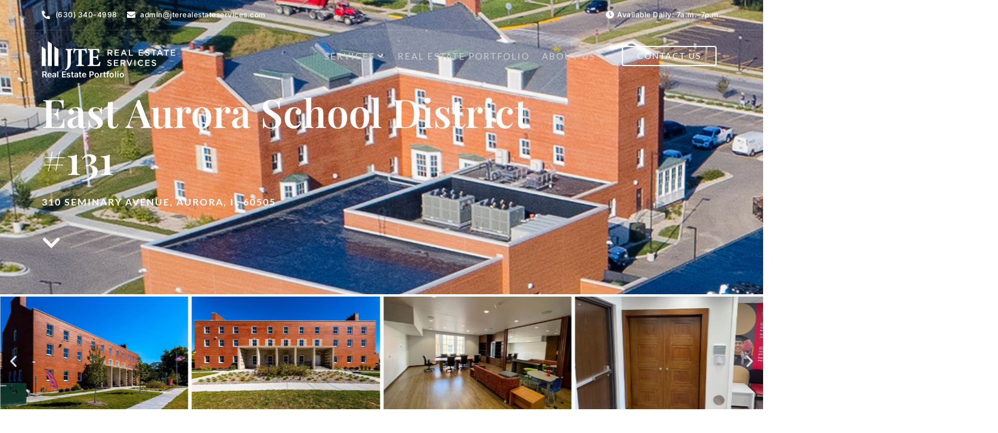

--- FILE ---
content_type: text/html; charset=UTF-8
request_url: https://jterealestateservices.com/portfolio/east-aurora-school-district-131/
body_size: 23505
content:
<!doctype html>
<html lang="en-US">
<head>
	<meta charset="UTF-8">
	<meta name="viewport" content="width=device-width, initial-scale=1">
	<link rel="profile" href="https://gmpg.org/xfn/11">
	<meta name='robots' content='index, follow, max-image-preview:large, max-snippet:-1, max-video-preview:-1'/>
	
	
	<!-- This site is optimized with the Yoast SEO plugin v24.8.1 - https://yoast.com/wordpress/plugins/seo/ -->
	<link media="all" href="https://jterealestateservices.com/wp-content/cache/autoptimize/css/autoptimize_f7d8b1619847e19c3accbe21808b13b2.css" rel="stylesheet"><title>East Aurora School District #131 - JTE Real Estate Services</title>
	<meta name="description" content="This repurposed building is home to the newly consolidated headquarters of the school district and includes a conference and training center."/>
	<link rel="canonical" href="https://jterealestateservices.com/portfolio/east-aurora-school-district-131/"/>
	<meta property="og:locale" content="en_US"/>
	<meta property="og:type" content="article"/>
	<meta property="og:title" content="East Aurora School District #131 - JTE Real Estate Services"/>
	<meta property="og:description" content="This repurposed building is home to the newly consolidated headquarters of the school district and includes a conference and training center."/>
	<meta property="og:url" content="https://jterealestateservices.com/portfolio/east-aurora-school-district-131/"/>
	<meta property="og:site_name" content="JTE Real Estate Services"/>
	<meta property="article:modified_time" content="2022-10-04T15:37:11+00:00"/>
	<meta property="og:image" content="https://jterealestateservices.com/wp-content/uploads/2021/08/east-aurora-school-district-131-aerial.jpg"/>
	<meta property="og:image:width" content="1600"/>
	<meta property="og:image:height" content="885"/>
	<meta property="og:image:type" content="image/jpeg"/>
	<meta name="twitter:card" content="summary_large_image"/>
	<meta name="twitter:label1" content="Est. reading time"/>
	<meta name="twitter:data1" content="1 minute"/>
	<script type="application/ld+json" class="yoast-schema-graph">{"@context":"https://schema.org","@graph":[{"@type":"WebPage","@id":"https://jterealestateservices.com/portfolio/east-aurora-school-district-131/","url":"https://jterealestateservices.com/portfolio/east-aurora-school-district-131/","name":"East Aurora School District #131 - JTE Real Estate Services","isPartOf":{"@id":"https://jterealestateservices.com/#website"},"primaryImageOfPage":{"@id":"https://jterealestateservices.com/portfolio/east-aurora-school-district-131/#primaryimage"},"image":{"@id":"https://jterealestateservices.com/portfolio/east-aurora-school-district-131/#primaryimage"},"thumbnailUrl":"https://jterealestateservices.com/wp-content/uploads/2021/08/east-aurora-school-district-131-aerial.jpg","datePublished":"2021-08-30T19:42:04+00:00","dateModified":"2022-10-04T15:37:11+00:00","description":"This repurposed building is home to the newly consolidated headquarters of the school district and includes a conference and training center.","breadcrumb":{"@id":"https://jterealestateservices.com/portfolio/east-aurora-school-district-131/#breadcrumb"},"inLanguage":"en-US","potentialAction":[{"@type":"ReadAction","target":["https://jterealestateservices.com/portfolio/east-aurora-school-district-131/"]}]},{"@type":"ImageObject","inLanguage":"en-US","@id":"https://jterealestateservices.com/portfolio/east-aurora-school-district-131/#primaryimage","url":"https://jterealestateservices.com/wp-content/uploads/2021/08/east-aurora-school-district-131-aerial.jpg","contentUrl":"https://jterealestateservices.com/wp-content/uploads/2021/08/east-aurora-school-district-131-aerial.jpg","width":1600,"height":885,"caption":"East Aurora School District"},{"@type":"BreadcrumbList","@id":"https://jterealestateservices.com/portfolio/east-aurora-school-district-131/#breadcrumb","itemListElement":[{"@type":"ListItem","position":1,"name":"Home","item":"https://jterealestateservices.com/"},{"@type":"ListItem","position":2,"name":"Real Estate Properties","item":"https://jterealestateservices.com/portfolio/"},{"@type":"ListItem","position":3,"name":"East Aurora School District #131"}]},{"@type":"WebSite","@id":"https://jterealestateservices.com/#website","url":"https://jterealestateservices.com/","name":"JTE Real Estate Services","description":"","publisher":{"@id":"https://jterealestateservices.com/#organization"},"potentialAction":[{"@type":"SearchAction","target":{"@type":"EntryPoint","urlTemplate":"https://jterealestateservices.com/?s={search_term_string}"},"query-input":{"@type":"PropertyValueSpecification","valueRequired":true,"valueName":"search_term_string"}}],"inLanguage":"en-US"},{"@type":"Organization","@id":"https://jterealestateservices.com/#organization","name":"JTE Real Estate Services","url":"https://jterealestateservices.com/","logo":{"@type":"ImageObject","inLanguage":"en-US","@id":"https://jterealestateservices.com/#/schema/logo/image/","url":"https://jterealestateservices.com/wp-content/uploads/2020/06/jte-real-estate-services-logo.png","contentUrl":"https://jterealestateservices.com/wp-content/uploads/2020/06/jte-real-estate-services-logo.png","width":448,"height":97,"caption":"JTE Real Estate Services"},"image":{"@id":"https://jterealestateservices.com/#/schema/logo/image/"}}]}</script>
	<!-- / Yoast SEO plugin. -->


<link rel="alternate" type="application/rss+xml" title="JTE Real Estate Services &raquo; Feed" href="https://jterealestateservices.com/feed/"/>
<link rel="alternate" type="application/rss+xml" title="JTE Real Estate Services &raquo; Comments Feed" href="https://jterealestateservices.com/comments/feed/"/>
<script>window._wpemojiSettings={"baseUrl":"https:\/\/s.w.org\/images\/core\/emoji\/15.0.3\/72x72\/","ext":".png","svgUrl":"https:\/\/s.w.org\/images\/core\/emoji\/15.0.3\/svg\/","svgExt":".svg","source":{"concatemoji":"https:\/\/jterealestateservices.com\/wp-includes\/js\/wp-emoji-release.min.js?ver=6.7.4"}};!function(i,n){var o,s,e;function c(e){try{var t={supportTests:e,timestamp:(new Date).valueOf()};sessionStorage.setItem(o,JSON.stringify(t))}catch(e){}}function p(e,t,n){e.clearRect(0,0,e.canvas.width,e.canvas.height),e.fillText(t,0,0);var t=new Uint32Array(e.getImageData(0,0,e.canvas.width,e.canvas.height).data),r=(e.clearRect(0,0,e.canvas.width,e.canvas.height),e.fillText(n,0,0),new Uint32Array(e.getImageData(0,0,e.canvas.width,e.canvas.height).data));return t.every(function(e,t){return e===r[t]})}function u(e,t,n){switch(t){case"flag":return n(e,"\ud83c\udff3\ufe0f\u200d\u26a7\ufe0f","\ud83c\udff3\ufe0f\u200b\u26a7\ufe0f")?!1:!n(e,"\ud83c\uddfa\ud83c\uddf3","\ud83c\uddfa\u200b\ud83c\uddf3")&&!n(e,"\ud83c\udff4\udb40\udc67\udb40\udc62\udb40\udc65\udb40\udc6e\udb40\udc67\udb40\udc7f","\ud83c\udff4\u200b\udb40\udc67\u200b\udb40\udc62\u200b\udb40\udc65\u200b\udb40\udc6e\u200b\udb40\udc67\u200b\udb40\udc7f");case"emoji":return!n(e,"\ud83d\udc26\u200d\u2b1b","\ud83d\udc26\u200b\u2b1b")}return!1}function f(e,t,n){var r="undefined"!=typeof WorkerGlobalScope&&self instanceof WorkerGlobalScope?new OffscreenCanvas(300,150):i.createElement("canvas"),a=r.getContext("2d",{willReadFrequently:!0}),o=(a.textBaseline="top",a.font="600 32px Arial",{});return e.forEach(function(e){o[e]=t(a,e,n)}),o}function t(e){var t=i.createElement("script");t.src=e,t.defer=!0,i.head.appendChild(t)}"undefined"!=typeof Promise&&(o="wpEmojiSettingsSupports",s=["flag","emoji"],n.supports={everything:!0,everythingExceptFlag:!0},e=new Promise(function(e){i.addEventListener("DOMContentLoaded",e,{once:!0})}),new Promise(function(t){var n=function(){try{var e=JSON.parse(sessionStorage.getItem(o));if("object"==typeof e&&"number"==typeof e.timestamp&&(new Date).valueOf()<e.timestamp+604800&&"object"==typeof e.supportTests)return e.supportTests}catch(e){}return null}();if(!n){if("undefined"!=typeof Worker&&"undefined"!=typeof OffscreenCanvas&&"undefined"!=typeof URL&&URL.createObjectURL&&"undefined"!=typeof Blob)try{var e="postMessage("+f.toString()+"("+[JSON.stringify(s),u.toString(),p.toString()].join(",")+"));",r=new Blob([e],{type:"text/javascript"}),a=new Worker(URL.createObjectURL(r),{name:"wpTestEmojiSupports"});return void(a.onmessage=function(e){c(n=e.data),a.terminate(),t(n)})}catch(e){}c(n=f(s,u,p))}t(n)}).then(function(e){for(var t in e)n.supports[t]=e[t],n.supports.everything=n.supports.everything&&n.supports[t],"flag"!==t&&(n.supports.everythingExceptFlag=n.supports.everythingExceptFlag&&n.supports[t]);n.supports.everythingExceptFlag=n.supports.everythingExceptFlag&&!n.supports.flag,n.DOMReady=!1,n.readyCallback=function(){n.DOMReady=!0}}).then(function(){return e}).then(function(){var e;n.supports.everything||(n.readyCallback(),(e=n.source||{}).concatemoji?t(e.concatemoji):e.wpemoji&&e.twemoji&&(t(e.twemoji),t(e.wpemoji)))}))}((window,document),window._wpemojiSettings);</script>












<style id='elementor-frontend-inline-css'>
.elementor-5200 .elementor-element.elementor-element-e938e43:not(.elementor-motion-effects-element-type-background), .elementor-5200 .elementor-element.elementor-element-e938e43 > .elementor-motion-effects-container > .elementor-motion-effects-layer{background-image:url("https://jterealestateservices.com/wp-content/uploads/2021/08/east-aurora-school-district-131-aerial.jpg");}
</style>














<link rel='stylesheet' id='elementor-post-103-css' href='https://jterealestateservices.com/wp-content/uploads/elementor/css/post-103.css?ver=1760105659' media='all'/>

<link rel='stylesheet' id='elementor-post-15-css' href='https://jterealestateservices.com/wp-content/uploads/elementor/css/post-15.css?ver=1767111663' media='all'/>
<link rel='stylesheet' id='elementor-post-19-css' href='https://jterealestateservices.com/wp-content/uploads/elementor/css/post-19.css?ver=1760105660' media='all'/>
<link rel='stylesheet' id='elementor-post-5200-css' href='https://jterealestateservices.com/wp-content/uploads/elementor/css/post-5200.css?ver=1760107414' media='all'/>
<link rel='stylesheet' id='elementor-post-2922-css' href='https://jterealestateservices.com/wp-content/uploads/elementor/css/post-2922.css?ver=1760105659' media='all'/>
<link rel='stylesheet' id='elementor-post-4366-css' href='https://jterealestateservices.com/wp-content/uploads/elementor/css/post-4366.css?ver=1760105660' media='all'/>




<link rel='stylesheet' id='elementor-gf-local-playfairdisplay-css' href='https://jterealestateservices.com/wp-content/uploads/elementor/google-fonts/css/playfairdisplay.css?ver=1760105529' media='all'/>
<link rel='stylesheet' id='elementor-gf-local-inter-css' href='https://jterealestateservices.com/wp-content/uploads/elementor/google-fonts/css/inter.css?ver=1760105538' media='all'/>
<link rel='stylesheet' id='elementor-gf-local-roboto-css' href='https://jterealestateservices.com/wp-content/uploads/elementor/google-fonts/css/roboto.css?ver=1760105549' media='all'/>
<link rel='stylesheet' id='elementor-gf-local-lato-css' href='https://jterealestateservices.com/wp-content/uploads/elementor/google-fonts/css/lato.css?ver=1760105551' media='all'/>


<script src="https://jterealestateservices.com/wp-includes/js/jquery/jquery.min.js?ver=3.7.1" id="jquery-core-js"></script>

<link rel="https://api.w.org/" href="https://jterealestateservices.com/wp-json/"/><link rel="alternate" title="JSON" type="application/json" href="https://jterealestateservices.com/wp-json/wp/v2/property/2848"/><link rel="EditURI" type="application/rsd+xml" title="RSD" href="https://jterealestateservices.com/xmlrpc.php?rsd"/>
<link rel='shortlink' href='https://jterealestateservices.com/?p=2848'/>
<link rel="alternate" title="oEmbed (JSON)" type="application/json+oembed" href="https://jterealestateservices.com/wp-json/oembed/1.0/embed?url=https%3A%2F%2Fjterealestateservices.com%2Fportfolio%2Feast-aurora-school-district-131%2F"/>
<link rel="alternate" title="oEmbed (XML)" type="text/xml+oembed" href="https://jterealestateservices.com/wp-json/oembed/1.0/embed?url=https%3A%2F%2Fjterealestateservices.com%2Fportfolio%2Feast-aurora-school-district-131%2F&#038;format=xml"/>
<!-- Google Tag Manager -->
<script>(function(w,d,s,l,i){w[l]=w[l]||[];w[l].push({'gtm.start':new Date().getTime(),event:'gtm.js'});var f=d.getElementsByTagName(s)[0],j=d.createElement(s),dl=l!='dataLayer'?'&l='+l:'';j.async=true;j.src='https://www.googletagmanager.com/gtm.js?id='+i+dl;f.parentNode.insertBefore(j,f);})(window,document,'script','dataLayer','GTM-5G9CK9K');</script>
<!-- End Google Tag Manager --><meta name="generator" content="Elementor 3.28.3; features: additional_custom_breakpoints, e_local_google_fonts; settings: css_print_method-external, google_font-enabled, font_display-swap">
			
			<link rel="icon" href="https://jterealestateservices.com/wp-content/uploads/2021/09/cropped-jte-real-estate-favicon-32x32.png" sizes="32x32"/>
<link rel="icon" href="https://jterealestateservices.com/wp-content/uploads/2021/09/cropped-jte-real-estate-favicon-192x192.png" sizes="192x192"/>
<link rel="apple-touch-icon" href="https://jterealestateservices.com/wp-content/uploads/2021/09/cropped-jte-real-estate-favicon-180x180.png"/>
<meta name="msapplication-TileImage" content="https://jterealestateservices.com/wp-content/uploads/2021/09/cropped-jte-real-estate-favicon-270x270.png"/>
		
		</head>
<body data-rsssl=1 class="property-template-default single single-property postid-2848 wp-embed-responsive theme-default jet-mega-menu-location elementor-default elementor-template-full-width elementor-kit-103 elementor-page-5200">

<!-- Google Tag Manager (noscript) -->
<noscript><iframe src="https://www.googletagmanager.com/ns.html?id=GTM-5G9CK9K" height="0" width="0" style="display:none;visibility:hidden"></iframe></noscript>
<!-- End Google Tag Manager (noscript) -->
<a class="skip-link screen-reader-text" href="#content">Skip to content</a>

		<div data-elementor-type="header" data-elementor-id="15" class="elementor elementor-15 elementor-location-header" data-elementor-post-type="elementor_library">
					<section class="elementor-section elementor-top-section elementor-element elementor-element-d26c306 elementor-section-content-middle elementor-section-boxed elementor-section-height-default elementor-section-height-default" data-id="d26c306" data-element_type="section" id="fixed-header" data-settings="{&quot;background_background&quot;:&quot;classic&quot;,&quot;jet_parallax_layout_list&quot;:[{&quot;jet_parallax_layout_image&quot;:{&quot;url&quot;:&quot;&quot;,&quot;id&quot;:&quot;&quot;,&quot;size&quot;:&quot;&quot;},&quot;_id&quot;:&quot;95fde4b&quot;,&quot;jet_parallax_layout_image_tablet&quot;:{&quot;url&quot;:&quot;&quot;,&quot;id&quot;:&quot;&quot;,&quot;size&quot;:&quot;&quot;},&quot;jet_parallax_layout_image_mobile&quot;:{&quot;url&quot;:&quot;&quot;,&quot;id&quot;:&quot;&quot;,&quot;size&quot;:&quot;&quot;},&quot;jet_parallax_layout_speed&quot;:{&quot;unit&quot;:&quot;%&quot;,&quot;size&quot;:50,&quot;sizes&quot;:[]},&quot;jet_parallax_layout_type&quot;:&quot;scroll&quot;,&quot;jet_parallax_layout_direction&quot;:null,&quot;jet_parallax_layout_fx_direction&quot;:null,&quot;jet_parallax_layout_z_index&quot;:&quot;&quot;,&quot;jet_parallax_layout_bg_x&quot;:50,&quot;jet_parallax_layout_bg_x_tablet&quot;:&quot;&quot;,&quot;jet_parallax_layout_bg_x_mobile&quot;:&quot;&quot;,&quot;jet_parallax_layout_bg_y&quot;:50,&quot;jet_parallax_layout_bg_y_tablet&quot;:&quot;&quot;,&quot;jet_parallax_layout_bg_y_mobile&quot;:&quot;&quot;,&quot;jet_parallax_layout_bg_size&quot;:&quot;auto&quot;,&quot;jet_parallax_layout_bg_size_tablet&quot;:&quot;&quot;,&quot;jet_parallax_layout_bg_size_mobile&quot;:&quot;&quot;,&quot;jet_parallax_layout_animation_prop&quot;:&quot;transform&quot;,&quot;jet_parallax_layout_on&quot;:[&quot;desktop&quot;,&quot;tablet&quot;]}]}">
						<div class="elementor-container elementor-column-gap-no">
					<div class="elementor-column elementor-col-33 elementor-top-column elementor-element elementor-element-6e358da" data-id="6e358da" data-element_type="column">
			<div class="elementor-widget-wrap elementor-element-populated">
						<div class="elementor-element elementor-element-e3972cb elementor-widget elementor-widget-image" data-id="e3972cb" data-element_type="widget" data-widget_type="image.default">
				<div class="elementor-widget-container">
																<a href="https://jterealestateservices.com">
							<noscript><img width="448" height="97" src="https://jterealestateservices.com/wp-content/uploads/2020/06/jte-real-estate-services-logo.png" class="attachment-full size-full wp-image-250" alt="JTE Real Estate Services" srcset="https://jterealestateservices.com/wp-content/uploads/2020/06/jte-real-estate-services-logo.png 448w, https://jterealestateservices.com/wp-content/uploads/2020/06/jte-real-estate-services-logo-300x65.png 300w" sizes="(max-width: 448px) 100vw, 448px"/></noscript><img width="448" height="97" src='data:image/svg+xml,%3Csvg%20xmlns=%22http://www.w3.org/2000/svg%22%20viewBox=%220%200%20448%2097%22%3E%3C/svg%3E' data-src="https://jterealestateservices.com/wp-content/uploads/2020/06/jte-real-estate-services-logo.png" class="lazyload attachment-full size-full wp-image-250" alt="JTE Real Estate Services" data-srcset="https://jterealestateservices.com/wp-content/uploads/2020/06/jte-real-estate-services-logo.png 448w, https://jterealestateservices.com/wp-content/uploads/2020/06/jte-real-estate-services-logo-300x65.png 300w" data-sizes="(max-width: 448px) 100vw, 448px"/>								</a>
															</div>
				</div>
					</div>
		</div>
				<div class="elementor-column elementor-col-33 elementor-top-column elementor-element elementor-element-ed01987" data-id="ed01987" data-element_type="column">
			<div class="elementor-widget-wrap elementor-element-populated">
						<div class="elementor-element elementor-element-c2b60b4 elementor-hidden-tablet elementor-hidden-mobile elementor-widget elementor-widget-jet-mega-menu" data-id="c2b60b4" data-element_type="widget" data-widget_type="jet-mega-menu.default">
				<div class="elementor-widget-container">
					<div class="jet-mega-menu jet-mega-menu--layout-horizontal jet-mega-menu--sub-position-right jet-mega-menu--dropdown-layout-default jet-mega-menu--dropdown-position-right jet-mega-menu--animation-none jet-mega-menu--location-elementor    jet-mega-menu--fill-svg-icons" data-settings='{"menuId":"12","menuUniqId":"6976457b824b8","rollUp":false,"megaAjaxLoad":false,"layout":"horizontal","subEvent":"hover","mouseLeaveDelay":500,"subTrigger":"item","subPosition":"right","megaWidthType":"selector","megaWidthSelector":".elementor-container","breakpoint":768,"signatures":[]}'><div class="jet-mega-menu-toggle" role="button" tabindex="0" aria-label="Open/Close Menu"><div class="jet-mega-menu-toggle-icon jet-mega-menu-toggle-icon--default-state"><i class="fas fa-bars"></i></div><div class="jet-mega-menu-toggle-icon jet-mega-menu-toggle-icon--opened-state"><i class="fas fa-times"></i></div></div><nav class="jet-mega-menu-container" aria-label="Main nav"><ul class="jet-mega-menu-list"><li id="jet-mega-menu-item-155" class="jet-mega-menu-item jet-mega-menu-item-type-custom jet-mega-menu-item-object-custom jet-mega-menu-item--mega jet-mega-menu-item-has-children jet-mega-menu-item--top-level jet-mega-menu-item-155"><div class="jet-mega-menu-item__inner" tabindex="0" aria-label="Services"><a href="#" class="jet-mega-menu-item__link jet-mega-menu-item__link--top-level"><div class="jet-mega-menu-item__title"><div class="jet-mega-menu-item__label">Services</div></div></a><div class="jet-mega-menu-item__dropdown"><i class="fas fa-angle-down"></i></div></div><div class="jet-mega-menu-mega-container" data-template-id="156" data-template-content="elementor" data-position="default"><div class="jet-mega-menu-mega-container__inner">		<div data-elementor-type="wp-post" data-elementor-id="156" class="elementor elementor-156" data-elementor-post-type="jet-menu">
						<section class="elementor-section elementor-top-section elementor-element elementor-element-3e782a8d elementor-section-full_width elementor-section-height-default elementor-section-height-default" data-id="3e782a8d" data-element_type="section" data-settings="{&quot;background_background&quot;:&quot;classic&quot;,&quot;jet_parallax_layout_list&quot;:[{&quot;jet_parallax_layout_image&quot;:{&quot;url&quot;:&quot;&quot;,&quot;id&quot;:&quot;&quot;,&quot;size&quot;:&quot;&quot;},&quot;_id&quot;:&quot;335263f&quot;,&quot;jet_parallax_layout_image_tablet&quot;:{&quot;url&quot;:&quot;&quot;,&quot;id&quot;:&quot;&quot;,&quot;size&quot;:&quot;&quot;},&quot;jet_parallax_layout_image_mobile&quot;:{&quot;url&quot;:&quot;&quot;,&quot;id&quot;:&quot;&quot;,&quot;size&quot;:&quot;&quot;},&quot;jet_parallax_layout_speed&quot;:{&quot;unit&quot;:&quot;%&quot;,&quot;size&quot;:50,&quot;sizes&quot;:[]},&quot;jet_parallax_layout_type&quot;:&quot;scroll&quot;,&quot;jet_parallax_layout_direction&quot;:null,&quot;jet_parallax_layout_fx_direction&quot;:null,&quot;jet_parallax_layout_z_index&quot;:&quot;&quot;,&quot;jet_parallax_layout_bg_x&quot;:50,&quot;jet_parallax_layout_bg_x_tablet&quot;:&quot;&quot;,&quot;jet_parallax_layout_bg_x_mobile&quot;:&quot;&quot;,&quot;jet_parallax_layout_bg_y&quot;:50,&quot;jet_parallax_layout_bg_y_tablet&quot;:&quot;&quot;,&quot;jet_parallax_layout_bg_y_mobile&quot;:&quot;&quot;,&quot;jet_parallax_layout_bg_size&quot;:&quot;auto&quot;,&quot;jet_parallax_layout_bg_size_tablet&quot;:&quot;&quot;,&quot;jet_parallax_layout_bg_size_mobile&quot;:&quot;&quot;,&quot;jet_parallax_layout_animation_prop&quot;:&quot;transform&quot;,&quot;jet_parallax_layout_on&quot;:[&quot;desktop&quot;,&quot;tablet&quot;]}]}">
						<div class="elementor-container elementor-column-gap-no">
					<div class="elementor-column elementor-col-100 elementor-top-column elementor-element elementor-element-1f1be762" data-id="1f1be762" data-element_type="column">
			<div class="elementor-widget-wrap elementor-element-populated">
						<section class="elementor-section elementor-inner-section elementor-element elementor-element-2f28817 elementor-section-full_width elementor-section-height-default elementor-section-height-default" data-id="2f28817" data-element_type="section" data-settings="{&quot;background_background&quot;:&quot;classic&quot;,&quot;jet_parallax_layout_list&quot;:[{&quot;jet_parallax_layout_image&quot;:{&quot;url&quot;:&quot;&quot;,&quot;id&quot;:&quot;&quot;,&quot;size&quot;:&quot;&quot;},&quot;_id&quot;:&quot;e01ef58&quot;,&quot;jet_parallax_layout_image_tablet&quot;:{&quot;url&quot;:&quot;&quot;,&quot;id&quot;:&quot;&quot;,&quot;size&quot;:&quot;&quot;},&quot;jet_parallax_layout_image_mobile&quot;:{&quot;url&quot;:&quot;&quot;,&quot;id&quot;:&quot;&quot;,&quot;size&quot;:&quot;&quot;},&quot;jet_parallax_layout_speed&quot;:{&quot;unit&quot;:&quot;%&quot;,&quot;size&quot;:50,&quot;sizes&quot;:[]},&quot;jet_parallax_layout_type&quot;:&quot;scroll&quot;,&quot;jet_parallax_layout_direction&quot;:null,&quot;jet_parallax_layout_fx_direction&quot;:null,&quot;jet_parallax_layout_z_index&quot;:&quot;&quot;,&quot;jet_parallax_layout_bg_x&quot;:50,&quot;jet_parallax_layout_bg_x_tablet&quot;:&quot;&quot;,&quot;jet_parallax_layout_bg_x_mobile&quot;:&quot;&quot;,&quot;jet_parallax_layout_bg_y&quot;:50,&quot;jet_parallax_layout_bg_y_tablet&quot;:&quot;&quot;,&quot;jet_parallax_layout_bg_y_mobile&quot;:&quot;&quot;,&quot;jet_parallax_layout_bg_size&quot;:&quot;auto&quot;,&quot;jet_parallax_layout_bg_size_tablet&quot;:&quot;&quot;,&quot;jet_parallax_layout_bg_size_mobile&quot;:&quot;&quot;,&quot;jet_parallax_layout_animation_prop&quot;:&quot;transform&quot;,&quot;jet_parallax_layout_on&quot;:[&quot;desktop&quot;,&quot;tablet&quot;]}]}">
						<div class="elementor-container elementor-column-gap-default">
					<div class="make-column-clickable-elementor elementor-column elementor-col-33 elementor-inner-column elementor-element elementor-element-30485600" style="cursor: pointer;" data-column-clickable="https://jterealestateservices.com/property-acquisition-development/" data-column-clickable-blank="_self" data-id="30485600" data-element_type="column">
			<div class="elementor-widget-wrap elementor-element-populated">
						<div class="elementor-element elementor-element-0e547f5 elementor-widget-tablet__width-initial elementor-widget-mobile__width-inherit ekit-equal-height-disable elementor-widget elementor-widget-elementskit-icon-box" data-id="0e547f5" data-element_type="widget" data-widget_type="elementskit-icon-box.default">
				<div class="elementor-widget-container">
					<div class="ekit-wid-con">        <!-- link opening -->
                <!-- end link opening -->

        <div class="elementskit-infobox text-left text- icon-lef-right-aligin elementor-animation-   ">
                        <div class="box-body">
                            <h3 class="elementskit-info-box-title">
                    Property Acquisition &amp; Development                </h3>
                        		  	<p>JTE Real Estate Services was established with the purpose of generating, maintaining, and increasing the value and profitability of our multi-family and commercial investment properties.</p>
                                        <div class="box-footer disable_hover_button">
                    <div class="btn-wraper">
                                                            <a class="elementskit-btn whitespace--normal" href="https://jterealestateservices.com/property-acquisition-development/">
                                        Learn more                                         <i aria-hidden="true" class="fas fa-chevron-right"></i>                                    </a>
                                                        </div>
                </div>
                    </div>
        
        
                </div>
        </div>				</div>
				</div>
					</div>
		</div>
				<div class="make-column-clickable-elementor elementor-column elementor-col-33 elementor-inner-column elementor-element elementor-element-ae4442e" style="cursor: pointer;" data-column-clickable="https://jterealestateservices.com/construction-management/" data-column-clickable-blank="_self" data-id="ae4442e" data-element_type="column">
			<div class="elementor-widget-wrap elementor-element-populated">
						<div class="elementor-element elementor-element-f9ed590 elementor-widget-tablet__width-initial elementor-widget-mobile__width-inherit ekit-equal-height-disable elementor-widget elementor-widget-elementskit-icon-box" data-id="f9ed590" data-element_type="widget" data-widget_type="elementskit-icon-box.default">
				<div class="elementor-widget-container">
					<div class="ekit-wid-con">        <!-- link opening -->
                <!-- end link opening -->

        <div class="elementskit-infobox text-left text- icon-lef-right-aligin elementor-animation-   ">
                        <div class="box-body">
                            <h3 class="elementskit-info-box-title">
                    Construction Management                </h3>
                        		  	<p>JTE Real Estate Services has a background in construction management and is qualified to manage large repair, renovation, and capital improvement projects.</p>
                                        <div class="box-footer disable_hover_button">
                    <div class="btn-wraper">
                                                            <a class="elementskit-btn whitespace--normal" href="https://jterealestateservices.com/construction-management/">
                                        Learn more                                         <i aria-hidden="true" class="fas fa-chevron-right"></i>                                    </a>
                                                        </div>
                </div>
                    </div>
        
        
                </div>
        </div>				</div>
				</div>
					</div>
		</div>
				<div class="make-column-clickable-elementor elementor-column elementor-col-33 elementor-inner-column elementor-element elementor-element-65e60ee" style="cursor: pointer;" data-column-clickable="https://jterealestateservices.com/property-management/" data-column-clickable-blank="_self" data-id="65e60ee" data-element_type="column">
			<div class="elementor-widget-wrap elementor-element-populated">
						<div class="elementor-element elementor-element-60f9d70 elementor-widget-tablet__width-initial elementor-widget-mobile__width-inherit ekit-equal-height-disable elementor-widget elementor-widget-elementskit-icon-box" data-id="60f9d70" data-element_type="widget" data-widget_type="elementskit-icon-box.default">
				<div class="elementor-widget-container">
					<div class="ekit-wid-con">        <!-- link opening -->
                <!-- end link opening -->

        <div class="elementskit-infobox text-left text- icon-lef-right-aligin elementor-animation-   ">
                        <div class="box-body">
                            <h3 class="elementskit-info-box-title">
                    Property Management                </h3>
                        		  	<p>JTE Real Estate Services, can serve as your rental property agent and provide tenant management services for your individual condominium, apartment community, and commercial property.</p>
                                        <div class="box-footer disable_hover_button">
                    <div class="btn-wraper">
                                                            <a class="elementskit-btn whitespace--normal" href="https://jterealestateservices.com/property-management/">
                                        Learn more                                         <i aria-hidden="true" class="fas fa-chevron-right"></i>                                    </a>
                                                        </div>
                </div>
                    </div>
        
        
                </div>
        </div>				</div>
				</div>
					</div>
		</div>
					</div>
		</section>
				<section class="elementor-section elementor-inner-section elementor-element elementor-element-08cac2a elementor-section-full_width elementor-section-height-default elementor-section-height-default" data-id="08cac2a" data-element_type="section" data-settings="{&quot;background_background&quot;:&quot;classic&quot;,&quot;jet_parallax_layout_list&quot;:[{&quot;jet_parallax_layout_image&quot;:{&quot;url&quot;:&quot;&quot;,&quot;id&quot;:&quot;&quot;,&quot;size&quot;:&quot;&quot;},&quot;_id&quot;:&quot;2b34b36&quot;,&quot;jet_parallax_layout_image_tablet&quot;:{&quot;url&quot;:&quot;&quot;,&quot;id&quot;:&quot;&quot;,&quot;size&quot;:&quot;&quot;},&quot;jet_parallax_layout_image_mobile&quot;:{&quot;url&quot;:&quot;&quot;,&quot;id&quot;:&quot;&quot;,&quot;size&quot;:&quot;&quot;},&quot;jet_parallax_layout_speed&quot;:{&quot;unit&quot;:&quot;%&quot;,&quot;size&quot;:50,&quot;sizes&quot;:[]},&quot;jet_parallax_layout_type&quot;:&quot;scroll&quot;,&quot;jet_parallax_layout_direction&quot;:null,&quot;jet_parallax_layout_fx_direction&quot;:null,&quot;jet_parallax_layout_z_index&quot;:&quot;&quot;,&quot;jet_parallax_layout_bg_x&quot;:50,&quot;jet_parallax_layout_bg_x_tablet&quot;:&quot;&quot;,&quot;jet_parallax_layout_bg_x_mobile&quot;:&quot;&quot;,&quot;jet_parallax_layout_bg_y&quot;:50,&quot;jet_parallax_layout_bg_y_tablet&quot;:&quot;&quot;,&quot;jet_parallax_layout_bg_y_mobile&quot;:&quot;&quot;,&quot;jet_parallax_layout_bg_size&quot;:&quot;auto&quot;,&quot;jet_parallax_layout_bg_size_tablet&quot;:&quot;&quot;,&quot;jet_parallax_layout_bg_size_mobile&quot;:&quot;&quot;,&quot;jet_parallax_layout_animation_prop&quot;:&quot;transform&quot;,&quot;jet_parallax_layout_on&quot;:[&quot;desktop&quot;,&quot;tablet&quot;]}]}">
						<div class="elementor-container elementor-column-gap-default">
					<div class="make-column-clickable-elementor elementor-column elementor-col-33 elementor-inner-column elementor-element elementor-element-5e85eb6" style="cursor: pointer;" data-column-clickable="https://jterealestateservices.com/affordable-workforce-housing/" data-column-clickable-blank="_self" data-id="5e85eb6" data-element_type="column">
			<div class="elementor-widget-wrap elementor-element-populated">
						<div class="elementor-element elementor-element-47aeb42 elementor-widget-tablet__width-initial elementor-widget-mobile__width-inherit ekit-equal-height-disable elementor-widget elementor-widget-elementskit-icon-box" data-id="47aeb42" data-element_type="widget" data-widget_type="elementskit-icon-box.default">
				<div class="elementor-widget-container">
					<div class="ekit-wid-con">        <!-- link opening -->
                <!-- end link opening -->

        <div class="elementskit-infobox text-left text- icon-lef-right-aligin elementor-animation-   ">
                        <div class="box-body">
                            <h3 class="elementskit-info-box-title">
                    Affordable &amp; Workforce Housing                </h3>
                        		  	<p>Affordable multi-housing communities offer a niche product that requires a thorough understanding of the various government subsidies involved in each property, and, when properly executed, can offer phenomenal rewards to owners, developers, and investors.</p>
                                        <div class="box-footer disable_hover_button">
                    <div class="btn-wraper">
                                                            <a class="elementskit-btn whitespace--normal" href="https://jterealestateservices.com/affordable-workforce-housing/">
                                        Learn more                                         <i aria-hidden="true" class="fas fa-chevron-right"></i>                                    </a>
                                                        </div>
                </div>
                    </div>
        
        
                </div>
        </div>				</div>
				</div>
					</div>
		</div>
				<div class="make-column-clickable-elementor elementor-column elementor-col-33 elementor-inner-column elementor-element elementor-element-3ba56a4" style="cursor: pointer;" data-column-clickable="https://jterealestateservices.com/hospitality-restaurant-group/" data-column-clickable-blank="_self" data-id="3ba56a4" data-element_type="column">
			<div class="elementor-widget-wrap elementor-element-populated">
						<div class="elementor-element elementor-element-256a120 elementor-widget-tablet__width-initial elementor-widget-mobile__width-inherit ekit-equal-height-disable elementor-widget elementor-widget-elementskit-icon-box" data-id="256a120" data-element_type="widget" data-widget_type="elementskit-icon-box.default">
				<div class="elementor-widget-container">
					<div class="ekit-wid-con">        <!-- link opening -->
                <!-- end link opening -->

        <div class="elementskit-infobox text-left text- icon-lef-right-aligin elementor-animation-   ">
                        <div class="box-body">
                            <h3 class="elementskit-info-box-title">
                    Hospitality &amp; Restaurant Groups                </h3>
                        		  	<p>JTE Real Estate Services is a collaborative effort of hospitality and restaurant professionals who have very specific areas of expertise ranging from culinary operations to financial reporting and profitability.</p>
                                        <div class="box-footer disable_hover_button">
                    <div class="btn-wraper">
                                                            <a class="elementskit-btn whitespace--normal" href="https://jterealestateservices.com/hospitality-restaurant-group/">
                                        Learn more                                         <i aria-hidden="true" class="fas fa-chevron-right"></i>                                    </a>
                                                        </div>
                </div>
                    </div>
        
        
                </div>
        </div>				</div>
				</div>
					</div>
		</div>
				<div class="make-column-clickable-elementor elementor-column elementor-col-33 elementor-inner-column elementor-element elementor-element-9b7facb" style="cursor: pointer;" data-column-clickable="https://jterealestateservices.com/contact/" data-column-clickable-blank="_self" data-id="9b7facb" data-element_type="column" data-settings="{&quot;background_background&quot;:&quot;classic&quot;}">
			<div class="elementor-widget-wrap elementor-element-populated">
						<div class="elementor-element elementor-element-efa7bbf elementor-view-default elementor-widget elementor-widget-icon" data-id="efa7bbf" data-element_type="widget" data-widget_type="icon.default">
				<div class="elementor-widget-container">
							<div class="elementor-icon-wrapper">
			<div class="elementor-icon">
			<i aria-hidden="true" class="icon icon-apartment1"></i>			</div>
		</div>
						</div>
				</div>
				<div class="elementor-element elementor-element-c0b388e elementor-widget elementor-widget-heading" data-id="c0b388e" data-element_type="widget" data-widget_type="heading.default">
				<div class="elementor-widget-container">
					<h3 class="elementor-heading-title elementor-size-default">We're here to help.</h3>				</div>
				</div>
				<div class="elementor-element elementor-element-658d782 elementor-widget elementor-widget-text-editor" data-id="658d782" data-element_type="widget" data-widget_type="text-editor.default">
				<div class="elementor-widget-container">
									<p>See how we can make your next real estate investment a success.</p>								</div>
				</div>
				<div class="elementor-element elementor-element-c8757f8 elementor-align-center elementor-widget elementor-widget-button" data-id="c8757f8" data-element_type="widget" data-widget_type="button.default">
				<div class="elementor-widget-container">
									<div class="elementor-button-wrapper">
					<a class="elementor-button elementor-button-link elementor-size-sm" href="https://jterealestateservices.com/contact/">
						<span class="elementor-button-content-wrapper">
									<span class="elementor-button-text">Contact Us</span>
					</span>
					</a>
				</div>
								</div>
				</div>
					</div>
		</div>
					</div>
		</section>
					</div>
		</div>
					</div>
		</section>
				</div>
		</div></div></li>
<li id="jet-mega-menu-item-157" class="jet-mega-menu-item jet-mega-menu-item-type-post_type jet-mega-menu-item-object-page jet-mega-menu-item--default jet-mega-menu-item--top-level jet-mega-menu-item-157"><div class="jet-mega-menu-item__inner" tabindex="0" aria-label="Real Estate Portfolio"><a href="https://jterealestateservices.com/real-estate-portfolio/" class="jet-mega-menu-item__link jet-mega-menu-item__link--top-level"><div class="jet-mega-menu-item__title"><div class="jet-mega-menu-item__label">Real Estate Portfolio</div></div></a></div></li>
<li id="jet-mega-menu-item-158" class="jet-mega-menu-item jet-mega-menu-item-type-post_type jet-mega-menu-item-object-page jet-mega-menu-item--default jet-mega-menu-item--top-level jet-mega-menu-item-158"><div class="jet-mega-menu-item__inner" tabindex="0" aria-label="About Us"><a href="https://jterealestateservices.com/about-us/" class="jet-mega-menu-item__link jet-mega-menu-item__link--top-level"><div class="jet-mega-menu-item__title"><div class="jet-mega-menu-item__label">About Us</div></div></a></div></li>
</ul></nav></div>				</div>
				</div>
					</div>
		</div>
				<div class="elementor-column elementor-col-33 elementor-top-column elementor-element elementor-element-eea82e5" data-id="eea82e5" data-element_type="column">
			<div class="elementor-widget-wrap elementor-element-populated">
						<div class="elementor-element elementor-element-1ea09d1 elementor-align-right elementor-widget-tablet__width-auto elementor-hidden-mobile elementor-widget elementor-widget-button" data-id="1ea09d1" data-element_type="widget" data-widget_type="button.default">
				<div class="elementor-widget-container">
									<div class="elementor-button-wrapper">
					<a class="elementor-button elementor-button-link elementor-size-sm" href="https://jterealestateservices.com/contact/">
						<span class="elementor-button-content-wrapper">
									<span class="elementor-button-text">Contact Us</span>
					</span>
					</a>
				</div>
								</div>
				</div>
				<div class="elementor-element elementor-element-d7c2481 elementor-widget-tablet__width-auto elementor-hidden-desktop elementor-view-default elementor-widget elementor-widget-icon" data-id="d7c2481" data-element_type="widget" data-widget_type="icon.default">
				<div class="elementor-widget-container">
							<div class="elementor-icon-wrapper">
			<a class="elementor-icon" href="#elementor-action%3Aaction%3Dpopup%3Aopen%26settings%3DeyJpZCI6IjQxNDkiLCJ0b2dnbGUiOnRydWV9">
			<i aria-hidden="true" class="fas fa-bars"></i>			</a>
		</div>
						</div>
				</div>
					</div>
		</div>
					</div>
		</section>
				<section class="elementor-section elementor-top-section elementor-element elementor-element-3e862438 elementor-section-content-middle elementor-hidden-phone elementor-section-boxed elementor-section-height-default elementor-section-height-default" data-id="3e862438" data-element_type="section" id="top" data-settings="{&quot;jet_parallax_layout_list&quot;:[{&quot;jet_parallax_layout_image&quot;:{&quot;url&quot;:&quot;&quot;,&quot;id&quot;:&quot;&quot;,&quot;size&quot;:&quot;&quot;},&quot;_id&quot;:&quot;7059264&quot;,&quot;jet_parallax_layout_image_tablet&quot;:{&quot;url&quot;:&quot;&quot;,&quot;id&quot;:&quot;&quot;,&quot;size&quot;:&quot;&quot;},&quot;jet_parallax_layout_image_mobile&quot;:{&quot;url&quot;:&quot;&quot;,&quot;id&quot;:&quot;&quot;,&quot;size&quot;:&quot;&quot;},&quot;jet_parallax_layout_speed&quot;:{&quot;unit&quot;:&quot;%&quot;,&quot;size&quot;:50,&quot;sizes&quot;:[]},&quot;jet_parallax_layout_type&quot;:&quot;scroll&quot;,&quot;jet_parallax_layout_direction&quot;:null,&quot;jet_parallax_layout_fx_direction&quot;:null,&quot;jet_parallax_layout_z_index&quot;:&quot;&quot;,&quot;jet_parallax_layout_bg_x&quot;:50,&quot;jet_parallax_layout_bg_x_tablet&quot;:&quot;&quot;,&quot;jet_parallax_layout_bg_x_mobile&quot;:&quot;&quot;,&quot;jet_parallax_layout_bg_y&quot;:50,&quot;jet_parallax_layout_bg_y_tablet&quot;:&quot;&quot;,&quot;jet_parallax_layout_bg_y_mobile&quot;:&quot;&quot;,&quot;jet_parallax_layout_bg_size&quot;:&quot;auto&quot;,&quot;jet_parallax_layout_bg_size_tablet&quot;:&quot;&quot;,&quot;jet_parallax_layout_bg_size_mobile&quot;:&quot;&quot;,&quot;jet_parallax_layout_animation_prop&quot;:&quot;transform&quot;,&quot;jet_parallax_layout_on&quot;:[&quot;desktop&quot;,&quot;tablet&quot;]}]}">
							<div class="elementor-background-overlay"></div>
							<div class="elementor-container elementor-column-gap-no">
					<div class="elementor-column elementor-col-50 elementor-top-column elementor-element elementor-element-189e1ed6 elementor-invisible" data-id="189e1ed6" data-element_type="column" data-settings="{&quot;animation&quot;:&quot;fadeIn&quot;}">
			<div class="elementor-widget-wrap elementor-element-populated">
						<div class="elementor-element elementor-element-49eefa1 elementor-icon-list--layout-inline elementor-list-item-link-full_width elementor-widget elementor-widget-icon-list" data-id="49eefa1" data-element_type="widget" data-widget_type="icon-list.default">
				<div class="elementor-widget-container">
							<ul class="elementor-icon-list-items elementor-inline-items">
							<li class="elementor-icon-list-item elementor-inline-item">
											<a href="tel:630-340-4998">

												<span class="elementor-icon-list-icon">
							<i aria-hidden="true" class="fas fa-phone-alt"></i>						</span>
										<span class="elementor-icon-list-text">(630) 340-4998</span>
											</a>
									</li>
								<li class="elementor-icon-list-item elementor-inline-item">
											<a href="mailto:admin@jterealestateservices.com">

												<span class="elementor-icon-list-icon">
							<i aria-hidden="true" class="fas fa-envelope"></i>						</span>
										<span class="elementor-icon-list-text">admin@jterealestateservices.com</span>
											</a>
									</li>
						</ul>
						</div>
				</div>
					</div>
		</div>
				<div class="elementor-column elementor-col-50 elementor-top-column elementor-element elementor-element-4dc0cab7 elementor-hidden-phone elementor-invisible" data-id="4dc0cab7" data-element_type="column" data-settings="{&quot;animation&quot;:&quot;fadeIn&quot;}">
			<div class="elementor-widget-wrap elementor-element-populated">
						<div class="elementor-element elementor-element-27e777e4 elementor-icon-list--layout-inline elementor-align-right elementor-list-item-link-full_width elementor-widget elementor-widget-icon-list" data-id="27e777e4" data-element_type="widget" data-widget_type="icon-list.default">
				<div class="elementor-widget-container">
							<ul class="elementor-icon-list-items elementor-inline-items">
							<li class="elementor-icon-list-item elementor-inline-item">
											<span class="elementor-icon-list-icon">
							<i aria-hidden="true" class="fas fa-clock"></i>						</span>
										<span class="elementor-icon-list-text">Available Daily: 7a.m.–7p.m.</span>
									</li>
						</ul>
						</div>
				</div>
					</div>
		</div>
					</div>
		</section>
				<section class="elementor-section elementor-top-section elementor-element elementor-element-6bc85412 elementor-section-content-middle elementor-section-boxed elementor-section-height-default elementor-section-height-default" data-id="6bc85412" data-element_type="section" id="static-header" data-settings="{&quot;background_background&quot;:&quot;classic&quot;,&quot;jet_parallax_layout_list&quot;:[{&quot;jet_parallax_layout_image&quot;:{&quot;url&quot;:&quot;&quot;,&quot;id&quot;:&quot;&quot;,&quot;size&quot;:&quot;&quot;},&quot;_id&quot;:&quot;ca483e5&quot;,&quot;jet_parallax_layout_image_tablet&quot;:{&quot;url&quot;:&quot;&quot;,&quot;id&quot;:&quot;&quot;,&quot;size&quot;:&quot;&quot;},&quot;jet_parallax_layout_image_mobile&quot;:{&quot;url&quot;:&quot;&quot;,&quot;id&quot;:&quot;&quot;,&quot;size&quot;:&quot;&quot;},&quot;jet_parallax_layout_speed&quot;:{&quot;unit&quot;:&quot;%&quot;,&quot;size&quot;:50,&quot;sizes&quot;:[]},&quot;jet_parallax_layout_type&quot;:&quot;scroll&quot;,&quot;jet_parallax_layout_direction&quot;:null,&quot;jet_parallax_layout_fx_direction&quot;:null,&quot;jet_parallax_layout_z_index&quot;:&quot;&quot;,&quot;jet_parallax_layout_bg_x&quot;:50,&quot;jet_parallax_layout_bg_x_tablet&quot;:&quot;&quot;,&quot;jet_parallax_layout_bg_x_mobile&quot;:&quot;&quot;,&quot;jet_parallax_layout_bg_y&quot;:50,&quot;jet_parallax_layout_bg_y_tablet&quot;:&quot;&quot;,&quot;jet_parallax_layout_bg_y_mobile&quot;:&quot;&quot;,&quot;jet_parallax_layout_bg_size&quot;:&quot;auto&quot;,&quot;jet_parallax_layout_bg_size_tablet&quot;:&quot;&quot;,&quot;jet_parallax_layout_bg_size_mobile&quot;:&quot;&quot;,&quot;jet_parallax_layout_animation_prop&quot;:&quot;transform&quot;,&quot;jet_parallax_layout_on&quot;:[&quot;desktop&quot;,&quot;tablet&quot;]}]}">
							<div class="elementor-background-overlay"></div>
							<div class="elementor-container elementor-column-gap-no">
					<div class="elementor-column elementor-col-33 elementor-top-column elementor-element elementor-element-128322ca elementor-invisible" data-id="128322ca" data-element_type="column" data-settings="{&quot;animation&quot;:&quot;fadeIn&quot;}">
			<div class="elementor-widget-wrap elementor-element-populated">
						<div class="elementor-element elementor-element-5fcbc78e elementor-widget elementor-widget-image" data-id="5fcbc78e" data-element_type="widget" data-widget_type="image.default">
				<div class="elementor-widget-container">
																<a href="https://jterealestateservices.com">
							<noscript><img width="448" height="97" src="https://jterealestateservices.com/wp-content/uploads/2020/06/jte-real-estate-services-logo-white.png" class="attachment-full size-full wp-image-239" alt="JTE Real Estate Services" srcset="https://jterealestateservices.com/wp-content/uploads/2020/06/jte-real-estate-services-logo-white.png 448w, https://jterealestateservices.com/wp-content/uploads/2020/06/jte-real-estate-services-logo-white-300x65.png 300w" sizes="(max-width: 448px) 100vw, 448px"/></noscript><img width="448" height="97" src='data:image/svg+xml,%3Csvg%20xmlns=%22http://www.w3.org/2000/svg%22%20viewBox=%220%200%20448%2097%22%3E%3C/svg%3E' data-src="https://jterealestateservices.com/wp-content/uploads/2020/06/jte-real-estate-services-logo-white.png" class="lazyload attachment-full size-full wp-image-239" alt="JTE Real Estate Services" data-srcset="https://jterealestateservices.com/wp-content/uploads/2020/06/jte-real-estate-services-logo-white.png 448w, https://jterealestateservices.com/wp-content/uploads/2020/06/jte-real-estate-services-logo-white-300x65.png 300w" data-sizes="(max-width: 448px) 100vw, 448px"/>								</a>
															</div>
				</div>
					</div>
		</div>
				<div class="elementor-column elementor-col-33 elementor-top-column elementor-element elementor-element-69c9fc0f elementor-invisible" data-id="69c9fc0f" data-element_type="column" data-settings="{&quot;animation&quot;:&quot;fadeIn&quot;}">
			<div class="elementor-widget-wrap elementor-element-populated">
						<div class="elementor-element elementor-element-c5a7431 elementor-hidden-tablet elementor-hidden-mobile elementor-widget elementor-widget-jet-mega-menu" data-id="c5a7431" data-element_type="widget" data-widget_type="jet-mega-menu.default">
				<div class="elementor-widget-container">
					<div class="jet-mega-menu jet-mega-menu--layout-horizontal jet-mega-menu--sub-position-right jet-mega-menu--dropdown-layout-default jet-mega-menu--dropdown-position-right jet-mega-menu--animation-none jet-mega-menu--location-elementor    jet-mega-menu--fill-svg-icons" data-settings='{"menuId":"12","menuUniqId":"6976457bc4260","rollUp":false,"megaAjaxLoad":false,"layout":"horizontal","subEvent":"hover","mouseLeaveDelay":500,"subTrigger":"item","subPosition":"right","megaWidthType":"selector","megaWidthSelector":".elementor-container","breakpoint":768,"signatures":[]}'><div class="jet-mega-menu-toggle" role="button" tabindex="0" aria-label="Open/Close Menu"><div class="jet-mega-menu-toggle-icon jet-mega-menu-toggle-icon--default-state"><i class="fas fa-bars"></i></div><div class="jet-mega-menu-toggle-icon jet-mega-menu-toggle-icon--opened-state"><i class="fas fa-times"></i></div></div><nav class="jet-mega-menu-container" aria-label="Main nav"><ul class="jet-mega-menu-list"><li class="jet-mega-menu-item jet-mega-menu-item-type-custom jet-mega-menu-item-object-custom jet-mega-menu-item--mega jet-mega-menu-item-has-children jet-mega-menu-item--top-level jet-mega-menu-item-155"><div class="jet-mega-menu-item__inner" tabindex="0" aria-label="Services"><a href="#" class="jet-mega-menu-item__link jet-mega-menu-item__link--top-level"><div class="jet-mega-menu-item__title"><div class="jet-mega-menu-item__label">Services</div></div></a><div class="jet-mega-menu-item__dropdown"><i class="fas fa-angle-down"></i></div></div><div class="jet-mega-menu-mega-container" data-template-id="156" data-template-content="elementor" data-position="default"><div class="jet-mega-menu-mega-container__inner">		<div data-elementor-type="wp-post" data-elementor-id="156" class="elementor elementor-156" data-elementor-post-type="jet-menu">
						<section class="elementor-section elementor-top-section elementor-element elementor-element-3e782a8d elementor-section-full_width elementor-section-height-default elementor-section-height-default" data-id="3e782a8d" data-element_type="section" data-settings="{&quot;background_background&quot;:&quot;classic&quot;,&quot;jet_parallax_layout_list&quot;:[{&quot;jet_parallax_layout_image&quot;:{&quot;url&quot;:&quot;&quot;,&quot;id&quot;:&quot;&quot;,&quot;size&quot;:&quot;&quot;},&quot;_id&quot;:&quot;335263f&quot;,&quot;jet_parallax_layout_image_tablet&quot;:{&quot;url&quot;:&quot;&quot;,&quot;id&quot;:&quot;&quot;,&quot;size&quot;:&quot;&quot;},&quot;jet_parallax_layout_image_mobile&quot;:{&quot;url&quot;:&quot;&quot;,&quot;id&quot;:&quot;&quot;,&quot;size&quot;:&quot;&quot;},&quot;jet_parallax_layout_speed&quot;:{&quot;unit&quot;:&quot;%&quot;,&quot;size&quot;:50,&quot;sizes&quot;:[]},&quot;jet_parallax_layout_type&quot;:&quot;scroll&quot;,&quot;jet_parallax_layout_direction&quot;:null,&quot;jet_parallax_layout_fx_direction&quot;:null,&quot;jet_parallax_layout_z_index&quot;:&quot;&quot;,&quot;jet_parallax_layout_bg_x&quot;:50,&quot;jet_parallax_layout_bg_x_tablet&quot;:&quot;&quot;,&quot;jet_parallax_layout_bg_x_mobile&quot;:&quot;&quot;,&quot;jet_parallax_layout_bg_y&quot;:50,&quot;jet_parallax_layout_bg_y_tablet&quot;:&quot;&quot;,&quot;jet_parallax_layout_bg_y_mobile&quot;:&quot;&quot;,&quot;jet_parallax_layout_bg_size&quot;:&quot;auto&quot;,&quot;jet_parallax_layout_bg_size_tablet&quot;:&quot;&quot;,&quot;jet_parallax_layout_bg_size_mobile&quot;:&quot;&quot;,&quot;jet_parallax_layout_animation_prop&quot;:&quot;transform&quot;,&quot;jet_parallax_layout_on&quot;:[&quot;desktop&quot;,&quot;tablet&quot;]}]}">
						<div class="elementor-container elementor-column-gap-no">
					<div class="elementor-column elementor-col-100 elementor-top-column elementor-element elementor-element-1f1be762" data-id="1f1be762" data-element_type="column">
			<div class="elementor-widget-wrap elementor-element-populated">
						<section class="elementor-section elementor-inner-section elementor-element elementor-element-2f28817 elementor-section-full_width elementor-section-height-default elementor-section-height-default" data-id="2f28817" data-element_type="section" data-settings="{&quot;background_background&quot;:&quot;classic&quot;,&quot;jet_parallax_layout_list&quot;:[{&quot;jet_parallax_layout_image&quot;:{&quot;url&quot;:&quot;&quot;,&quot;id&quot;:&quot;&quot;,&quot;size&quot;:&quot;&quot;},&quot;_id&quot;:&quot;e01ef58&quot;,&quot;jet_parallax_layout_image_tablet&quot;:{&quot;url&quot;:&quot;&quot;,&quot;id&quot;:&quot;&quot;,&quot;size&quot;:&quot;&quot;},&quot;jet_parallax_layout_image_mobile&quot;:{&quot;url&quot;:&quot;&quot;,&quot;id&quot;:&quot;&quot;,&quot;size&quot;:&quot;&quot;},&quot;jet_parallax_layout_speed&quot;:{&quot;unit&quot;:&quot;%&quot;,&quot;size&quot;:50,&quot;sizes&quot;:[]},&quot;jet_parallax_layout_type&quot;:&quot;scroll&quot;,&quot;jet_parallax_layout_direction&quot;:null,&quot;jet_parallax_layout_fx_direction&quot;:null,&quot;jet_parallax_layout_z_index&quot;:&quot;&quot;,&quot;jet_parallax_layout_bg_x&quot;:50,&quot;jet_parallax_layout_bg_x_tablet&quot;:&quot;&quot;,&quot;jet_parallax_layout_bg_x_mobile&quot;:&quot;&quot;,&quot;jet_parallax_layout_bg_y&quot;:50,&quot;jet_parallax_layout_bg_y_tablet&quot;:&quot;&quot;,&quot;jet_parallax_layout_bg_y_mobile&quot;:&quot;&quot;,&quot;jet_parallax_layout_bg_size&quot;:&quot;auto&quot;,&quot;jet_parallax_layout_bg_size_tablet&quot;:&quot;&quot;,&quot;jet_parallax_layout_bg_size_mobile&quot;:&quot;&quot;,&quot;jet_parallax_layout_animation_prop&quot;:&quot;transform&quot;,&quot;jet_parallax_layout_on&quot;:[&quot;desktop&quot;,&quot;tablet&quot;]}]}">
						<div class="elementor-container elementor-column-gap-default">
					<div class="make-column-clickable-elementor elementor-column elementor-col-33 elementor-inner-column elementor-element elementor-element-30485600" style="cursor: pointer;" data-column-clickable="https://jterealestateservices.com/property-acquisition-development/" data-column-clickable-blank="_self" data-id="30485600" data-element_type="column">
			<div class="elementor-widget-wrap elementor-element-populated">
						<div class="elementor-element elementor-element-0e547f5 elementor-widget-tablet__width-initial elementor-widget-mobile__width-inherit ekit-equal-height-disable elementor-widget elementor-widget-elementskit-icon-box" data-id="0e547f5" data-element_type="widget" data-widget_type="elementskit-icon-box.default">
				<div class="elementor-widget-container">
					<div class="ekit-wid-con">        <!-- link opening -->
                <!-- end link opening -->

        <div class="elementskit-infobox text-left text- icon-lef-right-aligin elementor-animation-   ">
                        <div class="box-body">
                            <h3 class="elementskit-info-box-title">
                    Property Acquisition &amp; Development                </h3>
                        		  	<p>JTE Real Estate Services was established with the purpose of generating, maintaining, and increasing the value and profitability of our multi-family and commercial investment properties.</p>
                                        <div class="box-footer disable_hover_button">
                    <div class="btn-wraper">
                                                            <a class="elementskit-btn whitespace--normal" href="https://jterealestateservices.com/property-acquisition-development/">
                                        Learn more                                         <i aria-hidden="true" class="fas fa-chevron-right"></i>                                    </a>
                                                        </div>
                </div>
                    </div>
        
        
                </div>
        </div>				</div>
				</div>
					</div>
		</div>
				<div class="make-column-clickable-elementor elementor-column elementor-col-33 elementor-inner-column elementor-element elementor-element-ae4442e" style="cursor: pointer;" data-column-clickable="https://jterealestateservices.com/construction-management/" data-column-clickable-blank="_self" data-id="ae4442e" data-element_type="column">
			<div class="elementor-widget-wrap elementor-element-populated">
						<div class="elementor-element elementor-element-f9ed590 elementor-widget-tablet__width-initial elementor-widget-mobile__width-inherit ekit-equal-height-disable elementor-widget elementor-widget-elementskit-icon-box" data-id="f9ed590" data-element_type="widget" data-widget_type="elementskit-icon-box.default">
				<div class="elementor-widget-container">
					<div class="ekit-wid-con">        <!-- link opening -->
                <!-- end link opening -->

        <div class="elementskit-infobox text-left text- icon-lef-right-aligin elementor-animation-   ">
                        <div class="box-body">
                            <h3 class="elementskit-info-box-title">
                    Construction Management                </h3>
                        		  	<p>JTE Real Estate Services has a background in construction management and is qualified to manage large repair, renovation, and capital improvement projects.</p>
                                        <div class="box-footer disable_hover_button">
                    <div class="btn-wraper">
                                                            <a class="elementskit-btn whitespace--normal" href="https://jterealestateservices.com/construction-management/">
                                        Learn more                                         <i aria-hidden="true" class="fas fa-chevron-right"></i>                                    </a>
                                                        </div>
                </div>
                    </div>
        
        
                </div>
        </div>				</div>
				</div>
					</div>
		</div>
				<div class="make-column-clickable-elementor elementor-column elementor-col-33 elementor-inner-column elementor-element elementor-element-65e60ee" style="cursor: pointer;" data-column-clickable="https://jterealestateservices.com/property-management/" data-column-clickable-blank="_self" data-id="65e60ee" data-element_type="column">
			<div class="elementor-widget-wrap elementor-element-populated">
						<div class="elementor-element elementor-element-60f9d70 elementor-widget-tablet__width-initial elementor-widget-mobile__width-inherit ekit-equal-height-disable elementor-widget elementor-widget-elementskit-icon-box" data-id="60f9d70" data-element_type="widget" data-widget_type="elementskit-icon-box.default">
				<div class="elementor-widget-container">
					<div class="ekit-wid-con">        <!-- link opening -->
                <!-- end link opening -->

        <div class="elementskit-infobox text-left text- icon-lef-right-aligin elementor-animation-   ">
                        <div class="box-body">
                            <h3 class="elementskit-info-box-title">
                    Property Management                </h3>
                        		  	<p>JTE Real Estate Services, can serve as your rental property agent and provide tenant management services for your individual condominium, apartment community, and commercial property.</p>
                                        <div class="box-footer disable_hover_button">
                    <div class="btn-wraper">
                                                            <a class="elementskit-btn whitespace--normal" href="https://jterealestateservices.com/property-management/">
                                        Learn more                                         <i aria-hidden="true" class="fas fa-chevron-right"></i>                                    </a>
                                                        </div>
                </div>
                    </div>
        
        
                </div>
        </div>				</div>
				</div>
					</div>
		</div>
					</div>
		</section>
				<section class="elementor-section elementor-inner-section elementor-element elementor-element-08cac2a elementor-section-full_width elementor-section-height-default elementor-section-height-default" data-id="08cac2a" data-element_type="section" data-settings="{&quot;background_background&quot;:&quot;classic&quot;,&quot;jet_parallax_layout_list&quot;:[{&quot;jet_parallax_layout_image&quot;:{&quot;url&quot;:&quot;&quot;,&quot;id&quot;:&quot;&quot;,&quot;size&quot;:&quot;&quot;},&quot;_id&quot;:&quot;2b34b36&quot;,&quot;jet_parallax_layout_image_tablet&quot;:{&quot;url&quot;:&quot;&quot;,&quot;id&quot;:&quot;&quot;,&quot;size&quot;:&quot;&quot;},&quot;jet_parallax_layout_image_mobile&quot;:{&quot;url&quot;:&quot;&quot;,&quot;id&quot;:&quot;&quot;,&quot;size&quot;:&quot;&quot;},&quot;jet_parallax_layout_speed&quot;:{&quot;unit&quot;:&quot;%&quot;,&quot;size&quot;:50,&quot;sizes&quot;:[]},&quot;jet_parallax_layout_type&quot;:&quot;scroll&quot;,&quot;jet_parallax_layout_direction&quot;:null,&quot;jet_parallax_layout_fx_direction&quot;:null,&quot;jet_parallax_layout_z_index&quot;:&quot;&quot;,&quot;jet_parallax_layout_bg_x&quot;:50,&quot;jet_parallax_layout_bg_x_tablet&quot;:&quot;&quot;,&quot;jet_parallax_layout_bg_x_mobile&quot;:&quot;&quot;,&quot;jet_parallax_layout_bg_y&quot;:50,&quot;jet_parallax_layout_bg_y_tablet&quot;:&quot;&quot;,&quot;jet_parallax_layout_bg_y_mobile&quot;:&quot;&quot;,&quot;jet_parallax_layout_bg_size&quot;:&quot;auto&quot;,&quot;jet_parallax_layout_bg_size_tablet&quot;:&quot;&quot;,&quot;jet_parallax_layout_bg_size_mobile&quot;:&quot;&quot;,&quot;jet_parallax_layout_animation_prop&quot;:&quot;transform&quot;,&quot;jet_parallax_layout_on&quot;:[&quot;desktop&quot;,&quot;tablet&quot;]}]}">
						<div class="elementor-container elementor-column-gap-default">
					<div class="make-column-clickable-elementor elementor-column elementor-col-33 elementor-inner-column elementor-element elementor-element-5e85eb6" style="cursor: pointer;" data-column-clickable="https://jterealestateservices.com/affordable-workforce-housing/" data-column-clickable-blank="_self" data-id="5e85eb6" data-element_type="column">
			<div class="elementor-widget-wrap elementor-element-populated">
						<div class="elementor-element elementor-element-47aeb42 elementor-widget-tablet__width-initial elementor-widget-mobile__width-inherit ekit-equal-height-disable elementor-widget elementor-widget-elementskit-icon-box" data-id="47aeb42" data-element_type="widget" data-widget_type="elementskit-icon-box.default">
				<div class="elementor-widget-container">
					<div class="ekit-wid-con">        <!-- link opening -->
                <!-- end link opening -->

        <div class="elementskit-infobox text-left text- icon-lef-right-aligin elementor-animation-   ">
                        <div class="box-body">
                            <h3 class="elementskit-info-box-title">
                    Affordable &amp; Workforce Housing                </h3>
                        		  	<p>Affordable multi-housing communities offer a niche product that requires a thorough understanding of the various government subsidies involved in each property, and, when properly executed, can offer phenomenal rewards to owners, developers, and investors.</p>
                                        <div class="box-footer disable_hover_button">
                    <div class="btn-wraper">
                                                            <a class="elementskit-btn whitespace--normal" href="https://jterealestateservices.com/affordable-workforce-housing/">
                                        Learn more                                         <i aria-hidden="true" class="fas fa-chevron-right"></i>                                    </a>
                                                        </div>
                </div>
                    </div>
        
        
                </div>
        </div>				</div>
				</div>
					</div>
		</div>
				<div class="make-column-clickable-elementor elementor-column elementor-col-33 elementor-inner-column elementor-element elementor-element-3ba56a4" style="cursor: pointer;" data-column-clickable="https://jterealestateservices.com/hospitality-restaurant-group/" data-column-clickable-blank="_self" data-id="3ba56a4" data-element_type="column">
			<div class="elementor-widget-wrap elementor-element-populated">
						<div class="elementor-element elementor-element-256a120 elementor-widget-tablet__width-initial elementor-widget-mobile__width-inherit ekit-equal-height-disable elementor-widget elementor-widget-elementskit-icon-box" data-id="256a120" data-element_type="widget" data-widget_type="elementskit-icon-box.default">
				<div class="elementor-widget-container">
					<div class="ekit-wid-con">        <!-- link opening -->
                <!-- end link opening -->

        <div class="elementskit-infobox text-left text- icon-lef-right-aligin elementor-animation-   ">
                        <div class="box-body">
                            <h3 class="elementskit-info-box-title">
                    Hospitality &amp; Restaurant Groups                </h3>
                        		  	<p>JTE Real Estate Services is a collaborative effort of hospitality and restaurant professionals who have very specific areas of expertise ranging from culinary operations to financial reporting and profitability.</p>
                                        <div class="box-footer disable_hover_button">
                    <div class="btn-wraper">
                                                            <a class="elementskit-btn whitespace--normal" href="https://jterealestateservices.com/hospitality-restaurant-group/">
                                        Learn more                                         <i aria-hidden="true" class="fas fa-chevron-right"></i>                                    </a>
                                                        </div>
                </div>
                    </div>
        
        
                </div>
        </div>				</div>
				</div>
					</div>
		</div>
				<div class="make-column-clickable-elementor elementor-column elementor-col-33 elementor-inner-column elementor-element elementor-element-9b7facb" style="cursor: pointer;" data-column-clickable="https://jterealestateservices.com/contact/" data-column-clickable-blank="_self" data-id="9b7facb" data-element_type="column" data-settings="{&quot;background_background&quot;:&quot;classic&quot;}">
			<div class="elementor-widget-wrap elementor-element-populated">
						<div class="elementor-element elementor-element-efa7bbf elementor-view-default elementor-widget elementor-widget-icon" data-id="efa7bbf" data-element_type="widget" data-widget_type="icon.default">
				<div class="elementor-widget-container">
							<div class="elementor-icon-wrapper">
			<div class="elementor-icon">
			<i aria-hidden="true" class="icon icon-apartment1"></i>			</div>
		</div>
						</div>
				</div>
				<div class="elementor-element elementor-element-c0b388e elementor-widget elementor-widget-heading" data-id="c0b388e" data-element_type="widget" data-widget_type="heading.default">
				<div class="elementor-widget-container">
					<h3 class="elementor-heading-title elementor-size-default">We're here to help.</h3>				</div>
				</div>
				<div class="elementor-element elementor-element-658d782 elementor-widget elementor-widget-text-editor" data-id="658d782" data-element_type="widget" data-widget_type="text-editor.default">
				<div class="elementor-widget-container">
									<p>See how we can make your next real estate investment a success.</p>								</div>
				</div>
				<div class="elementor-element elementor-element-c8757f8 elementor-align-center elementor-widget elementor-widget-button" data-id="c8757f8" data-element_type="widget" data-widget_type="button.default">
				<div class="elementor-widget-container">
									<div class="elementor-button-wrapper">
					<a class="elementor-button elementor-button-link elementor-size-sm" href="https://jterealestateservices.com/contact/">
						<span class="elementor-button-content-wrapper">
									<span class="elementor-button-text">Contact Us</span>
					</span>
					</a>
				</div>
								</div>
				</div>
					</div>
		</div>
					</div>
		</section>
					</div>
		</div>
					</div>
		</section>
				</div>
		</div></div></li>
<li class="jet-mega-menu-item jet-mega-menu-item-type-post_type jet-mega-menu-item-object-page jet-mega-menu-item--default jet-mega-menu-item--top-level jet-mega-menu-item-157"><div class="jet-mega-menu-item__inner" tabindex="0" aria-label="Real Estate Portfolio"><a href="https://jterealestateservices.com/real-estate-portfolio/" class="jet-mega-menu-item__link jet-mega-menu-item__link--top-level"><div class="jet-mega-menu-item__title"><div class="jet-mega-menu-item__label">Real Estate Portfolio</div></div></a></div></li>
<li class="jet-mega-menu-item jet-mega-menu-item-type-post_type jet-mega-menu-item-object-page jet-mega-menu-item--default jet-mega-menu-item--top-level jet-mega-menu-item-158"><div class="jet-mega-menu-item__inner" tabindex="0" aria-label="About Us"><a href="https://jterealestateservices.com/about-us/" class="jet-mega-menu-item__link jet-mega-menu-item__link--top-level"><div class="jet-mega-menu-item__title"><div class="jet-mega-menu-item__label">About Us</div></div></a></div></li>
</ul></nav></div>				</div>
				</div>
					</div>
		</div>
				<div class="elementor-column elementor-col-33 elementor-top-column elementor-element elementor-element-de65b1d elementor-invisible" data-id="de65b1d" data-element_type="column" data-settings="{&quot;animation&quot;:&quot;fadeIn&quot;}">
			<div class="elementor-widget-wrap elementor-element-populated">
						<div class="elementor-element elementor-element-3a8141c elementor-align-right elementor-widget-tablet__width-auto elementor-hidden-mobile elementor-widget elementor-widget-button" data-id="3a8141c" data-element_type="widget" data-widget_type="button.default">
				<div class="elementor-widget-container">
									<div class="elementor-button-wrapper">
					<a class="elementor-button elementor-button-link elementor-size-sm" href="https://jterealestateservices.com/contact/">
						<span class="elementor-button-content-wrapper">
									<span class="elementor-button-text">Contact Us</span>
					</span>
					</a>
				</div>
								</div>
				</div>
				<div class="elementor-element elementor-element-93ce35f elementor-widget-tablet__width-auto elementor-hidden-desktop elementor-view-default elementor-widget elementor-widget-icon" data-id="93ce35f" data-element_type="widget" data-widget_type="icon.default">
				<div class="elementor-widget-container">
							<div class="elementor-icon-wrapper">
			<a class="elementor-icon" href="#elementor-action%3Aaction%3Dpopup%3Aopen%26settings%3DeyJpZCI6IjQxNDkiLCJ0b2dnbGUiOnRydWV9">
			<i aria-hidden="true" class="fas fa-bars"></i>			</a>
		</div>
						</div>
				</div>
					</div>
		</div>
					</div>
		</section>
				<section class="elementor-section elementor-top-section elementor-element elementor-element-f0adad2 elementor-section-boxed elementor-section-height-default elementor-section-height-default" data-id="f0adad2" data-element_type="section" data-settings="{&quot;jet_parallax_layout_list&quot;:[{&quot;jet_parallax_layout_image&quot;:{&quot;url&quot;:&quot;&quot;,&quot;id&quot;:&quot;&quot;,&quot;size&quot;:&quot;&quot;},&quot;_id&quot;:&quot;235e933&quot;,&quot;jet_parallax_layout_image_tablet&quot;:{&quot;url&quot;:&quot;&quot;,&quot;id&quot;:&quot;&quot;,&quot;size&quot;:&quot;&quot;},&quot;jet_parallax_layout_image_mobile&quot;:{&quot;url&quot;:&quot;&quot;,&quot;id&quot;:&quot;&quot;,&quot;size&quot;:&quot;&quot;},&quot;jet_parallax_layout_speed&quot;:{&quot;unit&quot;:&quot;%&quot;,&quot;size&quot;:50,&quot;sizes&quot;:[]},&quot;jet_parallax_layout_type&quot;:&quot;scroll&quot;,&quot;jet_parallax_layout_direction&quot;:null,&quot;jet_parallax_layout_fx_direction&quot;:null,&quot;jet_parallax_layout_z_index&quot;:&quot;&quot;,&quot;jet_parallax_layout_bg_x&quot;:50,&quot;jet_parallax_layout_bg_x_tablet&quot;:&quot;&quot;,&quot;jet_parallax_layout_bg_x_mobile&quot;:&quot;&quot;,&quot;jet_parallax_layout_bg_y&quot;:50,&quot;jet_parallax_layout_bg_y_tablet&quot;:&quot;&quot;,&quot;jet_parallax_layout_bg_y_mobile&quot;:&quot;&quot;,&quot;jet_parallax_layout_bg_size&quot;:&quot;auto&quot;,&quot;jet_parallax_layout_bg_size_tablet&quot;:&quot;&quot;,&quot;jet_parallax_layout_bg_size_mobile&quot;:&quot;&quot;,&quot;jet_parallax_layout_animation_prop&quot;:&quot;transform&quot;,&quot;jet_parallax_layout_on&quot;:[&quot;desktop&quot;,&quot;tablet&quot;]}]}">
						<div class="elementor-container elementor-column-gap-default">
					<div class="elementor-column elementor-col-100 elementor-top-column elementor-element elementor-element-19ac5c4" data-id="19ac5c4" data-element_type="column">
			<div class="elementor-widget-wrap elementor-element-populated">
						<div class="elementor-element elementor-element-ed2f040 elementor-widget elementor-widget-html" data-id="ed2f040" data-element_type="widget" data-widget_type="html.default">
				<div class="elementor-widget-container">
					<script>let scrollpos=window.scrollY
const header=document.querySelector("#fixed-header")
const header_height=header.offsetHeight
const add_class_on_scroll=()=>header.classList.add("slide-in")
const remove_class_on_scroll=()=>header.classList.remove("slide-in")
window.addEventListener('scroll',function(){scrollpos=window.scrollY
if(scrollpos>=header_height){add_class_on_scroll()}else{remove_class_on_scroll()}console.log(scrollpos)})</script>				</div>
				</div>
					</div>
		</div>
					</div>
		</section>
				</div>
				<div data-elementor-type="single-post" data-elementor-id="5200" class="elementor elementor-5200 elementor-location-single post-2848 property type-property status-publish has-post-thumbnail hentry property-service-category-construction-management property-service-category-property-acquisition-development property-type-commercial property-type-historical-redevelopment" data-elementor-post-type="elementor_library">
					<section class="elementor-section elementor-top-section elementor-element elementor-element-e938e43 elementor-section-full_width elementor-section-height-min-height elementor-section-height-default elementor-section-items-middle elementor-invisible" data-id="e938e43" data-element_type="section" data-settings="{&quot;background_background&quot;:&quot;classic&quot;,&quot;background_motion_fx_motion_fx_scrolling&quot;:&quot;yes&quot;,&quot;background_motion_fx_translateY_effect&quot;:&quot;yes&quot;,&quot;jet_parallax_layout_list&quot;:[{&quot;jet_parallax_layout_image&quot;:{&quot;url&quot;:&quot;&quot;,&quot;id&quot;:&quot;&quot;,&quot;size&quot;:&quot;&quot;},&quot;_id&quot;:&quot;3e73978&quot;,&quot;jet_parallax_layout_image_tablet&quot;:{&quot;url&quot;:&quot;&quot;,&quot;id&quot;:&quot;&quot;,&quot;size&quot;:&quot;&quot;},&quot;jet_parallax_layout_image_mobile&quot;:{&quot;url&quot;:&quot;&quot;,&quot;id&quot;:&quot;&quot;,&quot;size&quot;:&quot;&quot;},&quot;jet_parallax_layout_speed&quot;:{&quot;unit&quot;:&quot;%&quot;,&quot;size&quot;:50,&quot;sizes&quot;:[]},&quot;jet_parallax_layout_type&quot;:&quot;scroll&quot;,&quot;jet_parallax_layout_direction&quot;:null,&quot;jet_parallax_layout_fx_direction&quot;:null,&quot;jet_parallax_layout_z_index&quot;:&quot;&quot;,&quot;jet_parallax_layout_bg_x&quot;:50,&quot;jet_parallax_layout_bg_x_tablet&quot;:&quot;&quot;,&quot;jet_parallax_layout_bg_x_mobile&quot;:&quot;&quot;,&quot;jet_parallax_layout_bg_y&quot;:50,&quot;jet_parallax_layout_bg_y_tablet&quot;:&quot;&quot;,&quot;jet_parallax_layout_bg_y_mobile&quot;:&quot;&quot;,&quot;jet_parallax_layout_bg_size&quot;:&quot;auto&quot;,&quot;jet_parallax_layout_bg_size_tablet&quot;:&quot;&quot;,&quot;jet_parallax_layout_bg_size_mobile&quot;:&quot;&quot;,&quot;jet_parallax_layout_animation_prop&quot;:&quot;transform&quot;,&quot;jet_parallax_layout_on&quot;:[&quot;desktop&quot;,&quot;tablet&quot;]}],&quot;animation&quot;:&quot;fadeIn&quot;,&quot;animation_delay&quot;:300,&quot;background_motion_fx_translateY_speed&quot;:{&quot;unit&quot;:&quot;px&quot;,&quot;size&quot;:4,&quot;sizes&quot;:[]},&quot;background_motion_fx_translateY_affectedRange&quot;:{&quot;unit&quot;:&quot;%&quot;,&quot;size&quot;:&quot;&quot;,&quot;sizes&quot;:{&quot;start&quot;:0,&quot;end&quot;:100}},&quot;background_motion_fx_devices&quot;:[&quot;desktop&quot;,&quot;tablet&quot;,&quot;mobile&quot;]}">
							<div class="elementor-background-overlay"></div>
							<div class="elementor-container elementor-column-gap-no">
					<div class="elementor-column elementor-col-100 elementor-top-column elementor-element elementor-element-1a16b43" data-id="1a16b43" data-element_type="column" data-settings="{&quot;background_background&quot;:&quot;classic&quot;}">
			<div class="elementor-widget-wrap elementor-element-populated">
						<section class="elementor-section elementor-inner-section elementor-element elementor-element-85a3e6e elementor-section-boxed elementor-section-height-default elementor-section-height-default" data-id="85a3e6e" data-element_type="section" data-settings="{&quot;jet_parallax_layout_list&quot;:[{&quot;jet_parallax_layout_image&quot;:{&quot;url&quot;:&quot;&quot;,&quot;id&quot;:&quot;&quot;,&quot;size&quot;:&quot;&quot;},&quot;_id&quot;:&quot;c502a42&quot;,&quot;jet_parallax_layout_image_tablet&quot;:{&quot;url&quot;:&quot;&quot;,&quot;id&quot;:&quot;&quot;,&quot;size&quot;:&quot;&quot;},&quot;jet_parallax_layout_image_mobile&quot;:{&quot;url&quot;:&quot;&quot;,&quot;id&quot;:&quot;&quot;,&quot;size&quot;:&quot;&quot;},&quot;jet_parallax_layout_speed&quot;:{&quot;unit&quot;:&quot;%&quot;,&quot;size&quot;:50,&quot;sizes&quot;:[]},&quot;jet_parallax_layout_type&quot;:&quot;scroll&quot;,&quot;jet_parallax_layout_direction&quot;:null,&quot;jet_parallax_layout_fx_direction&quot;:null,&quot;jet_parallax_layout_z_index&quot;:&quot;&quot;,&quot;jet_parallax_layout_bg_x&quot;:50,&quot;jet_parallax_layout_bg_x_tablet&quot;:&quot;&quot;,&quot;jet_parallax_layout_bg_x_mobile&quot;:&quot;&quot;,&quot;jet_parallax_layout_bg_y&quot;:50,&quot;jet_parallax_layout_bg_y_tablet&quot;:&quot;&quot;,&quot;jet_parallax_layout_bg_y_mobile&quot;:&quot;&quot;,&quot;jet_parallax_layout_bg_size&quot;:&quot;auto&quot;,&quot;jet_parallax_layout_bg_size_tablet&quot;:&quot;&quot;,&quot;jet_parallax_layout_bg_size_mobile&quot;:&quot;&quot;,&quot;jet_parallax_layout_animation_prop&quot;:&quot;transform&quot;,&quot;jet_parallax_layout_on&quot;:[&quot;desktop&quot;,&quot;tablet&quot;]}]}">
						<div class="elementor-container elementor-column-gap-no">
					<div class="elementor-column elementor-col-50 elementor-inner-column elementor-element elementor-element-a3f00a7" data-id="a3f00a7" data-element_type="column">
			<div class="elementor-widget-wrap elementor-element-populated">
						<div class="elementor-element elementor-element-cd1283d elementor-widget elementor-widget-text-editor" data-id="cd1283d" data-element_type="widget" data-widget_type="text-editor.default">
				<div class="elementor-widget-container">
									<p>Real Estate Portfolio</p>								</div>
				</div>
				<div class="elementor-element elementor-element-294a7e8 elementor-widget elementor-widget-heading" data-id="294a7e8" data-element_type="widget" data-widget_type="heading.default">
				<div class="elementor-widget-container">
					<h1 class="elementor-heading-title elementor-size-default">East Aurora School District #131</h1>				</div>
				</div>
				<div class="elementor-element elementor-element-5b2ca37 elementor-widget elementor-widget-text-editor" data-id="5b2ca37" data-element_type="widget" data-widget_type="text-editor.default">
				<div class="elementor-widget-container">
									310 Seminary Avenue, Aurora, IL 60505								</div>
				</div>
				<div class="elementor-element elementor-element-9ead29d elementor-widget__width-auto elementor-view-default elementor-widget elementor-widget-icon" data-id="9ead29d" data-element_type="widget" data-widget_type="icon.default">
				<div class="elementor-widget-container">
							<div class="elementor-icon-wrapper">
			<a class="elementor-icon" href="#description">
			<i aria-hidden="true" class="fas fa-chevron-down"></i>			</a>
		</div>
						</div>
				</div>
					</div>
		</div>
				<div class="elementor-column elementor-col-50 elementor-inner-column elementor-element elementor-element-fa417c7 elementor-hidden-tablet elementor-hidden-mobile" data-id="fa417c7" data-element_type="column">
			<div class="elementor-widget-wrap">
							</div>
		</div>
					</div>
		</section>
					</div>
		</div>
					</div>
		</section>
				<section class="elementor-section elementor-top-section elementor-element elementor-element-eac2a72 elementor-section-full_width elementor-section-height-default elementor-section-height-default elementor-invisible" data-id="eac2a72" data-element_type="section" data-settings="{&quot;jet_parallax_layout_list&quot;:[{&quot;jet_parallax_layout_image&quot;:{&quot;url&quot;:&quot;&quot;,&quot;id&quot;:&quot;&quot;,&quot;size&quot;:&quot;&quot;},&quot;_id&quot;:&quot;d15c279&quot;,&quot;jet_parallax_layout_image_tablet&quot;:{&quot;url&quot;:&quot;&quot;,&quot;id&quot;:&quot;&quot;,&quot;size&quot;:&quot;&quot;},&quot;jet_parallax_layout_image_mobile&quot;:{&quot;url&quot;:&quot;&quot;,&quot;id&quot;:&quot;&quot;,&quot;size&quot;:&quot;&quot;},&quot;jet_parallax_layout_speed&quot;:{&quot;unit&quot;:&quot;%&quot;,&quot;size&quot;:50,&quot;sizes&quot;:[]},&quot;jet_parallax_layout_type&quot;:&quot;scroll&quot;,&quot;jet_parallax_layout_direction&quot;:null,&quot;jet_parallax_layout_fx_direction&quot;:null,&quot;jet_parallax_layout_z_index&quot;:&quot;&quot;,&quot;jet_parallax_layout_bg_x&quot;:50,&quot;jet_parallax_layout_bg_x_tablet&quot;:&quot;&quot;,&quot;jet_parallax_layout_bg_x_mobile&quot;:&quot;&quot;,&quot;jet_parallax_layout_bg_y&quot;:50,&quot;jet_parallax_layout_bg_y_tablet&quot;:&quot;&quot;,&quot;jet_parallax_layout_bg_y_mobile&quot;:&quot;&quot;,&quot;jet_parallax_layout_bg_size&quot;:&quot;auto&quot;,&quot;jet_parallax_layout_bg_size_tablet&quot;:&quot;&quot;,&quot;jet_parallax_layout_bg_size_mobile&quot;:&quot;&quot;,&quot;jet_parallax_layout_animation_prop&quot;:&quot;transform&quot;,&quot;jet_parallax_layout_on&quot;:[&quot;desktop&quot;,&quot;tablet&quot;]}],&quot;animation&quot;:&quot;fadeIn&quot;,&quot;animation_delay&quot;:300}">
						<div class="elementor-container elementor-column-gap-default">
					<div class="elementor-column elementor-col-100 elementor-top-column elementor-element elementor-element-24e661a" data-id="24e661a" data-element_type="column">
			<div class="elementor-widget-wrap elementor-element-populated">
						<div class="elementor-element elementor-element-b4cf18f elementor-arrows-position-inside elementor-invisible elementor-widget elementor-widget-image-carousel" data-id="b4cf18f" data-element_type="widget" data-settings="{&quot;slides_to_show&quot;:&quot;4&quot;,&quot;navigation&quot;:&quot;arrows&quot;,&quot;image_spacing_custom&quot;:{&quot;unit&quot;:&quot;px&quot;,&quot;size&quot;:6,&quot;sizes&quot;:[]},&quot;pause_on_hover&quot;:&quot;no&quot;,&quot;autoplay_speed&quot;:2500,&quot;_animation&quot;:&quot;fadeIn&quot;,&quot;_animation_delay&quot;:400,&quot;autoplay&quot;:&quot;yes&quot;,&quot;pause_on_interaction&quot;:&quot;yes&quot;,&quot;infinite&quot;:&quot;yes&quot;,&quot;speed&quot;:500,&quot;image_spacing_custom_tablet&quot;:{&quot;unit&quot;:&quot;px&quot;,&quot;size&quot;:&quot;&quot;,&quot;sizes&quot;:[]},&quot;image_spacing_custom_mobile&quot;:{&quot;unit&quot;:&quot;px&quot;,&quot;size&quot;:&quot;&quot;,&quot;sizes&quot;:[]}}" data-widget_type="image-carousel.default">
				<div class="elementor-widget-container">
							<div class="elementor-image-carousel-wrapper swiper" role="region" aria-roledescription="carousel" aria-label="Image Carousel" dir="ltr">
			<div class="elementor-image-carousel swiper-wrapper" aria-live="off">
								<div class="swiper-slide" role="group" aria-roledescription="slide" aria-label="1 of 5"><a data-elementor-open-lightbox="yes" data-elementor-lightbox-slideshow="b4cf18f" data-e-action-hash="#elementor-action%3Aaction%3Dlightbox%26settings%[base64]" href="https://jterealestateservices.com/wp-content/uploads/2021/08/east-aurora-school-district-131-aerial-gallery.jpg"><figure class="swiper-slide-inner"><noscript><img class="swiper-slide-image" src="https://jterealestateservices.com/wp-content/uploads/elementor/thumbs/east-aurora-school-district-131-aerial-gallery-pvq31q2nb4b2dxhsf86rszdinh2jn8ygkusjht508g.jpg" alt="East Aurora School District"/></noscript><img class="lazyload swiper-slide-image" src='data:image/svg+xml,%3Csvg%20xmlns=%22http://www.w3.org/2000/svg%22%20viewBox=%220%200%20210%20140%22%3E%3C/svg%3E' data-src="https://jterealestateservices.com/wp-content/uploads/elementor/thumbs/east-aurora-school-district-131-aerial-gallery-pvq31q2nb4b2dxhsf86rszdinh2jn8ygkusjht508g.jpg" alt="East Aurora School District"/></figure></a></div><div class="swiper-slide" role="group" aria-roledescription="slide" aria-label="2 of 5"><a data-elementor-open-lightbox="yes" data-elementor-lightbox-slideshow="b4cf18f" data-e-action-hash="#elementor-action%3Aaction%3Dlightbox%26settings%3DeyJpZCI6IjUxMzEiLCJ1cmwiOiJodHRwczpcL1wvanRlcmVhbGVzdGF0ZXNlcnZpY2VzLmNvbVwvd3AtY29udGVudFwvdXBsb2Fkc1wvMjAyMVwvMTBcL2Vhc3QtYXVyb3JhLXNjaG9vbC1kaXN0cmljdC0yLmpwZyIsInNsaWRlc2hvdyI6ImI0Y2YxOGYifQ%3D%3D" href="https://jterealestateservices.com/wp-content/uploads/2021/10/east-aurora-school-district-2.jpg"><figure class="swiper-slide-inner"><noscript><img class="swiper-slide-image" src="https://jterealestateservices.com/wp-content/uploads/elementor/thumbs/east-aurora-school-district-2-pespnm54lnf5rls40mke25uj0p4bzmna8jctfbkfao.jpg" alt="East Aurora School District"/></noscript><img class="lazyload swiper-slide-image" src='data:image/svg+xml,%3Csvg%20xmlns=%22http://www.w3.org/2000/svg%22%20viewBox=%220%200%20210%20140%22%3E%3C/svg%3E' data-src="https://jterealestateservices.com/wp-content/uploads/elementor/thumbs/east-aurora-school-district-2-pespnm54lnf5rls40mke25uj0p4bzmna8jctfbkfao.jpg" alt="East Aurora School District"/></figure></a></div><div class="swiper-slide" role="group" aria-roledescription="slide" aria-label="3 of 5"><a data-elementor-open-lightbox="yes" data-elementor-lightbox-slideshow="b4cf18f" data-e-action-hash="#elementor-action%3Aaction%3Dlightbox%26settings%3DeyJpZCI6IjUxMzIiLCJ1cmwiOiJodHRwczpcL1wvanRlcmVhbGVzdGF0ZXNlcnZpY2VzLmNvbVwvd3AtY29udGVudFwvdXBsb2Fkc1wvMjAyMVwvMTBcL2Vhc3QtYXVyb3JhLXNjaG9vbC1kaXN0cmljdC0zLmpwZyIsInNsaWRlc2hvdyI6ImI0Y2YxOGYifQ%3D%3D" href="https://jterealestateservices.com/wp-content/uploads/2021/10/east-aurora-school-district-3.jpg"><figure class="swiper-slide-inner"><noscript><img class="swiper-slide-image" src="https://jterealestateservices.com/wp-content/uploads/elementor/thumbs/east-aurora-school-district-3-pespno0szbhqetpdpndn75dg7gv2f0uqwsnsdvhmy8.jpg" alt="East Aurora School District"/></noscript><img class="lazyload swiper-slide-image" src='data:image/svg+xml,%3Csvg%20xmlns=%22http://www.w3.org/2000/svg%22%20viewBox=%220%200%20210%20140%22%3E%3C/svg%3E' data-src="https://jterealestateservices.com/wp-content/uploads/elementor/thumbs/east-aurora-school-district-3-pespno0szbhqetpdpndn75dg7gv2f0uqwsnsdvhmy8.jpg" alt="East Aurora School District"/></figure></a></div><div class="swiper-slide" role="group" aria-roledescription="slide" aria-label="4 of 5"><a data-elementor-open-lightbox="yes" data-elementor-lightbox-slideshow="b4cf18f" data-e-action-hash="#elementor-action%3Aaction%3Dlightbox%26settings%3DeyJpZCI6IjUxMzMiLCJ1cmwiOiJodHRwczpcL1wvanRlcmVhbGVzdGF0ZXNlcnZpY2VzLmNvbVwvd3AtY29udGVudFwvdXBsb2Fkc1wvMjAyMVwvMTBcL2Vhc3QtYXVyb3JhLXNjaG9vbC1kaXN0cmljdC00LmpwZyIsInNsaWRlc2hvdyI6ImI0Y2YxOGYifQ%3D%3D" href="https://jterealestateservices.com/wp-content/uploads/2021/10/east-aurora-school-district-4.jpg"><figure class="swiper-slide-inner"><noscript><img class="swiper-slide-image" src="https://jterealestateservices.com/wp-content/uploads/elementor/thumbs/east-aurora-school-district-4-pespnpwhczkb21mneo6wc4wde8lsuf27l1yrcfeuls.jpg" alt="East Aurora School District"/></noscript><img class="lazyload swiper-slide-image" src='data:image/svg+xml,%3Csvg%20xmlns=%22http://www.w3.org/2000/svg%22%20viewBox=%220%200%20210%20140%22%3E%3C/svg%3E' data-src="https://jterealestateservices.com/wp-content/uploads/elementor/thumbs/east-aurora-school-district-4-pespnpwhczkb21mneo6wc4wde8lsuf27l1yrcfeuls.jpg" alt="East Aurora School District"/></figure></a></div><div class="swiper-slide" role="group" aria-roledescription="slide" aria-label="5 of 5"><a data-elementor-open-lightbox="yes" data-elementor-lightbox-slideshow="b4cf18f" data-e-action-hash="#elementor-action%3Aaction%3Dlightbox%26settings%3DeyJpZCI6IjUxMzQiLCJ1cmwiOiJodHRwczpcL1wvanRlcmVhbGVzdGF0ZXNlcnZpY2VzLmNvbVwvd3AtY29udGVudFwvdXBsb2Fkc1wvMjAyMVwvMTBcL2Vhc3QtYXVyb3JhLXNjaG9vbC1kaXN0cmljdC01LmpwZyIsInNsaWRlc2hvdyI6ImI0Y2YxOGYifQ%3D%3D" href="https://jterealestateservices.com/wp-content/uploads/2021/10/east-aurora-school-district-5.jpg"><figure class="swiper-slide-inner"><noscript><img class="swiper-slide-image" src="https://jterealestateservices.com/wp-content/uploads/elementor/thumbs/east-aurora-school-district-5-pespnrs5qnmvp9jx3p05h4fal0cj9t9o9b9qazc29c.jpg" alt="East Aurora School District"/></noscript><img class="lazyload swiper-slide-image" src='data:image/svg+xml,%3Csvg%20xmlns=%22http://www.w3.org/2000/svg%22%20viewBox=%220%200%20210%20140%22%3E%3C/svg%3E' data-src="https://jterealestateservices.com/wp-content/uploads/elementor/thumbs/east-aurora-school-district-5-pespnrs5qnmvp9jx3p05h4fal0cj9t9o9b9qazc29c.jpg" alt="East Aurora School District"/></figure></a></div>			</div>
												<div class="elementor-swiper-button elementor-swiper-button-prev" role="button" tabindex="0">
						<i aria-hidden="true" class="eicon-chevron-left"></i>					</div>
					<div class="elementor-swiper-button elementor-swiper-button-next" role="button" tabindex="0">
						<i aria-hidden="true" class="eicon-chevron-right"></i>					</div>
				
									</div>
						</div>
				</div>
					</div>
		</div>
					</div>
		</section>
				<section class="elementor-section elementor-top-section elementor-element elementor-element-17373c6 elementor-section-boxed elementor-section-height-default elementor-section-height-default" data-id="17373c6" data-element_type="section" id="description" data-settings="{&quot;jet_parallax_layout_list&quot;:[{&quot;jet_parallax_layout_image&quot;:{&quot;url&quot;:&quot;&quot;,&quot;id&quot;:&quot;&quot;,&quot;size&quot;:&quot;&quot;},&quot;_id&quot;:&quot;11113d4&quot;,&quot;jet_parallax_layout_image_tablet&quot;:{&quot;url&quot;:&quot;&quot;,&quot;id&quot;:&quot;&quot;,&quot;size&quot;:&quot;&quot;},&quot;jet_parallax_layout_image_mobile&quot;:{&quot;url&quot;:&quot;&quot;,&quot;id&quot;:&quot;&quot;,&quot;size&quot;:&quot;&quot;},&quot;jet_parallax_layout_speed&quot;:{&quot;unit&quot;:&quot;%&quot;,&quot;size&quot;:50,&quot;sizes&quot;:[]},&quot;jet_parallax_layout_type&quot;:&quot;scroll&quot;,&quot;jet_parallax_layout_direction&quot;:null,&quot;jet_parallax_layout_fx_direction&quot;:null,&quot;jet_parallax_layout_z_index&quot;:&quot;&quot;,&quot;jet_parallax_layout_bg_x&quot;:50,&quot;jet_parallax_layout_bg_x_tablet&quot;:&quot;&quot;,&quot;jet_parallax_layout_bg_x_mobile&quot;:&quot;&quot;,&quot;jet_parallax_layout_bg_y&quot;:50,&quot;jet_parallax_layout_bg_y_tablet&quot;:&quot;&quot;,&quot;jet_parallax_layout_bg_y_mobile&quot;:&quot;&quot;,&quot;jet_parallax_layout_bg_size&quot;:&quot;auto&quot;,&quot;jet_parallax_layout_bg_size_tablet&quot;:&quot;&quot;,&quot;jet_parallax_layout_bg_size_mobile&quot;:&quot;&quot;,&quot;jet_parallax_layout_animation_prop&quot;:&quot;transform&quot;,&quot;jet_parallax_layout_on&quot;:[&quot;desktop&quot;,&quot;tablet&quot;]}]}">
						<div class="elementor-container elementor-column-gap-default">
					<div class="elementor-column elementor-col-100 elementor-top-column elementor-element elementor-element-f6c338e elementor-invisible" data-id="f6c338e" data-element_type="column" data-settings="{&quot;animation&quot;:&quot;fadeIn&quot;,&quot;animation_delay&quot;:600}">
			<div class="elementor-widget-wrap elementor-element-populated">
						<div class="elementor-element elementor-element-d9ecf27 elementor-widget elementor-widget-heading" data-id="d9ecf27" data-element_type="widget" data-widget_type="heading.default">
				<div class="elementor-widget-container">
					<h2 class="elementor-heading-title elementor-size-default">East Aurora School District #131</h2>				</div>
				</div>
				<div class="elementor-element elementor-element-4c43dec elementor-invisible elementor-widget elementor-widget-text-editor" data-id="4c43dec" data-element_type="widget" data-settings="{&quot;_animation&quot;:&quot;fadeIn&quot;,&quot;_animation_delay&quot;:400}" data-widget_type="text-editor.default">
				<div class="elementor-widget-container">
									310 Seminary Avenue, Aurora, IL 60505								</div>
				</div>
					</div>
		</div>
					</div>
		</section>
				<section class="elementor-section elementor-top-section elementor-element elementor-element-7b08e5b elementor-section-boxed elementor-section-height-default elementor-section-height-default" data-id="7b08e5b" data-element_type="section" data-settings="{&quot;jet_parallax_layout_list&quot;:[{&quot;jet_parallax_layout_image&quot;:{&quot;url&quot;:&quot;&quot;,&quot;id&quot;:&quot;&quot;,&quot;size&quot;:&quot;&quot;},&quot;_id&quot;:&quot;a8c35f9&quot;,&quot;jet_parallax_layout_image_tablet&quot;:{&quot;url&quot;:&quot;&quot;,&quot;id&quot;:&quot;&quot;,&quot;size&quot;:&quot;&quot;},&quot;jet_parallax_layout_image_mobile&quot;:{&quot;url&quot;:&quot;&quot;,&quot;id&quot;:&quot;&quot;,&quot;size&quot;:&quot;&quot;},&quot;jet_parallax_layout_speed&quot;:{&quot;unit&quot;:&quot;%&quot;,&quot;size&quot;:50,&quot;sizes&quot;:[]},&quot;jet_parallax_layout_type&quot;:&quot;scroll&quot;,&quot;jet_parallax_layout_direction&quot;:null,&quot;jet_parallax_layout_fx_direction&quot;:null,&quot;jet_parallax_layout_z_index&quot;:&quot;&quot;,&quot;jet_parallax_layout_bg_x&quot;:50,&quot;jet_parallax_layout_bg_x_tablet&quot;:&quot;&quot;,&quot;jet_parallax_layout_bg_x_mobile&quot;:&quot;&quot;,&quot;jet_parallax_layout_bg_y&quot;:50,&quot;jet_parallax_layout_bg_y_tablet&quot;:&quot;&quot;,&quot;jet_parallax_layout_bg_y_mobile&quot;:&quot;&quot;,&quot;jet_parallax_layout_bg_size&quot;:&quot;auto&quot;,&quot;jet_parallax_layout_bg_size_tablet&quot;:&quot;&quot;,&quot;jet_parallax_layout_bg_size_mobile&quot;:&quot;&quot;,&quot;jet_parallax_layout_animation_prop&quot;:&quot;transform&quot;,&quot;jet_parallax_layout_on&quot;:[&quot;desktop&quot;,&quot;tablet&quot;]}]}">
						<div class="elementor-container elementor-column-gap-default">
					<div class="elementor-column elementor-col-66 elementor-top-column elementor-element elementor-element-2074c16 elementor-invisible" data-id="2074c16" data-element_type="column" data-settings="{&quot;animation&quot;:&quot;fadeIn&quot;,&quot;animation_delay&quot;:400}">
			<div class="elementor-widget-wrap elementor-element-populated">
						<div class="elementor-element elementor-element-260e8ef elementor-widget elementor-widget-theme-post-content" data-id="260e8ef" data-element_type="widget" data-widget_type="theme-post-content.default">
				<div class="elementor-widget-container">
					
<p>The three-story former Nurses Dormitory of the Old Copley Hospital was built in the 1950’s and provided housing, office and instructional space for the hospital’s nursing school. The $13mm adaptive use development was financed through a combination of municipal loans, local private lending and private capital investment. The repurposed building is now home to the newly consolidated headquarters of the school district and includes an 8,000 square foot conference and training center. Resolutions were also brought forward to reconfigure the streets to create a park connecting the administrative center and school district’s largest elementary school – Bardwell Elementary.</p>
				</div>
				</div>
					</div>
		</div>
				<div class="elementor-column elementor-col-33 elementor-top-column elementor-element elementor-element-bc17197 elementor-invisible" data-id="bc17197" data-element_type="column" data-settings="{&quot;animation&quot;:&quot;fadeIn&quot;,&quot;animation_delay&quot;:400}">
			<div class="elementor-widget-wrap elementor-element-populated">
						<section class="elementor-section elementor-inner-section elementor-element elementor-element-c74f00b elementor-section-boxed elementor-section-height-default elementor-section-height-default" data-id="c74f00b" data-element_type="section" data-settings="{&quot;jet_parallax_layout_list&quot;:[{&quot;jet_parallax_layout_image&quot;:{&quot;url&quot;:&quot;&quot;,&quot;id&quot;:&quot;&quot;,&quot;size&quot;:&quot;&quot;},&quot;_id&quot;:&quot;e927265&quot;,&quot;jet_parallax_layout_image_tablet&quot;:{&quot;url&quot;:&quot;&quot;,&quot;id&quot;:&quot;&quot;,&quot;size&quot;:&quot;&quot;},&quot;jet_parallax_layout_image_mobile&quot;:{&quot;url&quot;:&quot;&quot;,&quot;id&quot;:&quot;&quot;,&quot;size&quot;:&quot;&quot;},&quot;jet_parallax_layout_speed&quot;:{&quot;unit&quot;:&quot;%&quot;,&quot;size&quot;:50,&quot;sizes&quot;:[]},&quot;jet_parallax_layout_type&quot;:&quot;scroll&quot;,&quot;jet_parallax_layout_direction&quot;:null,&quot;jet_parallax_layout_fx_direction&quot;:null,&quot;jet_parallax_layout_z_index&quot;:&quot;&quot;,&quot;jet_parallax_layout_bg_x&quot;:50,&quot;jet_parallax_layout_bg_x_tablet&quot;:&quot;&quot;,&quot;jet_parallax_layout_bg_x_mobile&quot;:&quot;&quot;,&quot;jet_parallax_layout_bg_y&quot;:50,&quot;jet_parallax_layout_bg_y_tablet&quot;:&quot;&quot;,&quot;jet_parallax_layout_bg_y_mobile&quot;:&quot;&quot;,&quot;jet_parallax_layout_bg_size&quot;:&quot;auto&quot;,&quot;jet_parallax_layout_bg_size_tablet&quot;:&quot;&quot;,&quot;jet_parallax_layout_bg_size_mobile&quot;:&quot;&quot;,&quot;jet_parallax_layout_animation_prop&quot;:&quot;transform&quot;,&quot;jet_parallax_layout_on&quot;:[&quot;desktop&quot;,&quot;tablet&quot;]}],&quot;sticky&quot;:&quot;top&quot;,&quot;sticky_on&quot;:[&quot;desktop&quot;],&quot;sticky_offset&quot;:120,&quot;sticky_parent&quot;:&quot;yes&quot;,&quot;sticky_effects_offset&quot;:0,&quot;sticky_anchor_link_offset&quot;:0}">
						<div class="elementor-container elementor-column-gap-default">
					<div class="elementor-column elementor-col-100 elementor-inner-column elementor-element elementor-element-c8151f6" data-id="c8151f6" data-element_type="column">
			<div class="elementor-widget-wrap elementor-element-populated">
						<div class="elementor-element elementor-element-54c254b elementor-widget elementor-widget-heading" data-id="54c254b" data-element_type="widget" data-widget_type="heading.default">
				<div class="elementor-widget-container">
					<h3 class="elementor-heading-title elementor-size-default">Property Type:</h3>				</div>
				</div>
				<div class="elementor-element elementor-element-0cb5152 elementor-widget elementor-widget-jet-listing-dynamic-terms" data-id="0cb5152" data-element_type="widget" data-widget_type="jet-listing-dynamic-terms.default">
				<div class="elementor-widget-container">
					<div class="jet-listing jet-listing-dynamic-terms"><span class="jet-listing-dynamic-terms__link">Commercial</span><span class="jet-listing-dynamic-terms__delimiter"> </span> <span class="jet-listing-dynamic-terms__link">Historical Redevelopment</span></div>				</div>
				</div>
				<div class="elementor-element elementor-element-d21e3b1 elementor-widget-divider--view-line elementor-widget elementor-widget-divider" data-id="d21e3b1" data-element_type="widget" data-widget_type="divider.default">
				<div class="elementor-widget-container">
							<div class="elementor-divider">
			<span class="elementor-divider-separator">
						</span>
		</div>
						</div>
				</div>
				<div class="elementor-element elementor-element-00c74db elementor-widget elementor-widget-heading" data-id="00c74db" data-element_type="widget" data-widget_type="heading.default">
				<div class="elementor-widget-container">
					<h3 class="elementor-heading-title elementor-size-default">Services Utilized:</h3>				</div>
				</div>
				<div class="elementor-element elementor-element-57165d0 elementor-widget elementor-widget-jet-listing-dynamic-terms" data-id="57165d0" data-element_type="widget" data-widget_type="jet-listing-dynamic-terms.default">
				<div class="elementor-widget-container">
					<div class="jet-listing jet-listing-dynamic-terms"><span class="jet-listing-dynamic-terms__link">Construction Management</span><span class="jet-listing-dynamic-terms__delimiter"> </span> <span class="jet-listing-dynamic-terms__link">Property Acquisition &amp; Development</span></div>				</div>
				</div>
				<div class="elementor-element elementor-element-722d6c4 elementor-widget-divider--view-line elementor-widget elementor-widget-divider" data-id="722d6c4" data-element_type="widget" data-widget_type="divider.default">
				<div class="elementor-widget-container">
							<div class="elementor-divider">
			<span class="elementor-divider-separator">
						</span>
		</div>
						</div>
				</div>
				<div class="elementor-element elementor-element-c9ceebd elementor-widget elementor-widget-heading" data-id="c9ceebd" data-element_type="widget" data-widget_type="heading.default">
				<div class="elementor-widget-container">
					<h3 class="elementor-heading-title elementor-size-default">Property Website:</h3>				</div>
				</div>
				<div class="elementor-element elementor-element-93b68c5 elementor-widget__width-auto elementor-widget elementor-widget-heading" data-id="93b68c5" data-element_type="widget" data-widget_type="heading.default">
				<div class="elementor-widget-container">
					<div class="elementor-heading-title elementor-size-default"><a href="https://www.d131.org/" target="_blank">https://www.d131.org/</a></div>				</div>
				</div>
					</div>
		</div>
					</div>
		</section>
					</div>
		</div>
					</div>
		</section>
				<section class="elementor-section elementor-top-section elementor-element elementor-element-03fccef elementor-section-boxed elementor-section-height-default elementor-section-height-default" data-id="03fccef" data-element_type="section" data-settings="{&quot;jet_parallax_layout_list&quot;:[{&quot;jet_parallax_layout_image&quot;:{&quot;url&quot;:&quot;&quot;,&quot;id&quot;:&quot;&quot;,&quot;size&quot;:&quot;&quot;},&quot;_id&quot;:&quot;d144df5&quot;,&quot;jet_parallax_layout_image_tablet&quot;:{&quot;url&quot;:&quot;&quot;,&quot;id&quot;:&quot;&quot;,&quot;size&quot;:&quot;&quot;},&quot;jet_parallax_layout_image_mobile&quot;:{&quot;url&quot;:&quot;&quot;,&quot;id&quot;:&quot;&quot;,&quot;size&quot;:&quot;&quot;},&quot;jet_parallax_layout_speed&quot;:{&quot;unit&quot;:&quot;%&quot;,&quot;size&quot;:50,&quot;sizes&quot;:[]},&quot;jet_parallax_layout_type&quot;:&quot;scroll&quot;,&quot;jet_parallax_layout_direction&quot;:null,&quot;jet_parallax_layout_fx_direction&quot;:null,&quot;jet_parallax_layout_z_index&quot;:&quot;&quot;,&quot;jet_parallax_layout_bg_x&quot;:50,&quot;jet_parallax_layout_bg_x_tablet&quot;:&quot;&quot;,&quot;jet_parallax_layout_bg_x_mobile&quot;:&quot;&quot;,&quot;jet_parallax_layout_bg_y&quot;:50,&quot;jet_parallax_layout_bg_y_tablet&quot;:&quot;&quot;,&quot;jet_parallax_layout_bg_y_mobile&quot;:&quot;&quot;,&quot;jet_parallax_layout_bg_size&quot;:&quot;auto&quot;,&quot;jet_parallax_layout_bg_size_tablet&quot;:&quot;&quot;,&quot;jet_parallax_layout_bg_size_mobile&quot;:&quot;&quot;,&quot;jet_parallax_layout_animation_prop&quot;:&quot;transform&quot;,&quot;jet_parallax_layout_on&quot;:[&quot;desktop&quot;,&quot;tablet&quot;]}],&quot;background_background&quot;:&quot;classic&quot;}">
						<div class="elementor-container elementor-column-gap-no">
					<div class="elementor-column elementor-col-100 elementor-top-column elementor-element elementor-element-cf3e664 elementor-invisible" data-id="cf3e664" data-element_type="column" data-settings="{&quot;animation&quot;:&quot;fadeIn&quot;,&quot;animation_delay&quot;:400}">
			<div class="elementor-widget-wrap elementor-element-populated">
						<section class="elementor-section elementor-inner-section elementor-element elementor-element-ab8d1ac elementor-section-boxed elementor-section-height-default elementor-section-height-default" data-id="ab8d1ac" data-element_type="section" data-settings="{&quot;jet_parallax_layout_list&quot;:[{&quot;jet_parallax_layout_image&quot;:{&quot;url&quot;:&quot;&quot;,&quot;id&quot;:&quot;&quot;,&quot;size&quot;:&quot;&quot;},&quot;_id&quot;:&quot;0ae50bd&quot;,&quot;jet_parallax_layout_image_tablet&quot;:{&quot;url&quot;:&quot;&quot;,&quot;id&quot;:&quot;&quot;,&quot;size&quot;:&quot;&quot;},&quot;jet_parallax_layout_image_mobile&quot;:{&quot;url&quot;:&quot;&quot;,&quot;id&quot;:&quot;&quot;,&quot;size&quot;:&quot;&quot;},&quot;jet_parallax_layout_speed&quot;:{&quot;unit&quot;:&quot;%&quot;,&quot;size&quot;:50,&quot;sizes&quot;:[]},&quot;jet_parallax_layout_type&quot;:&quot;scroll&quot;,&quot;jet_parallax_layout_direction&quot;:null,&quot;jet_parallax_layout_fx_direction&quot;:null,&quot;jet_parallax_layout_z_index&quot;:&quot;&quot;,&quot;jet_parallax_layout_bg_x&quot;:50,&quot;jet_parallax_layout_bg_x_tablet&quot;:&quot;&quot;,&quot;jet_parallax_layout_bg_x_mobile&quot;:&quot;&quot;,&quot;jet_parallax_layout_bg_y&quot;:50,&quot;jet_parallax_layout_bg_y_tablet&quot;:&quot;&quot;,&quot;jet_parallax_layout_bg_y_mobile&quot;:&quot;&quot;,&quot;jet_parallax_layout_bg_size&quot;:&quot;auto&quot;,&quot;jet_parallax_layout_bg_size_tablet&quot;:&quot;&quot;,&quot;jet_parallax_layout_bg_size_mobile&quot;:&quot;&quot;,&quot;jet_parallax_layout_animation_prop&quot;:&quot;transform&quot;,&quot;jet_parallax_layout_on&quot;:[&quot;desktop&quot;,&quot;tablet&quot;]}]}">
						<div class="elementor-container elementor-column-gap-default">
					<div class="elementor-column elementor-col-50 elementor-inner-column elementor-element elementor-element-3a82b8b" data-id="3a82b8b" data-element_type="column">
			<div class="elementor-widget-wrap elementor-element-populated">
						<div class="elementor-element elementor-element-26f6e16 elementor-widget elementor-widget-text-editor" data-id="26f6e16" data-element_type="widget" data-widget_type="text-editor.default">
				<div class="elementor-widget-container">
									<p>Related Properties</p>								</div>
				</div>
				<div class="elementor-element elementor-element-16190e1 elementor-widget elementor-widget-heading" data-id="16190e1" data-element_type="widget" data-widget_type="heading.default">
				<div class="elementor-widget-container">
					<h2 class="elementor-heading-title elementor-size-default">More of Our Work</h2>				</div>
				</div>
					</div>
		</div>
				<div class="elementor-column elementor-col-50 elementor-inner-column elementor-element elementor-element-4fe7c6f elementor-hidden-mobile" data-id="4fe7c6f" data-element_type="column">
			<div class="elementor-widget-wrap elementor-element-populated">
						<div class="elementor-element elementor-element-fcd7354 elementor-widget__width-auto elementor-invisible elementor-widget elementor-widget-button" data-id="fcd7354" data-element_type="widget" data-settings="{&quot;_animation&quot;:&quot;fadeIn&quot;,&quot;_animation_delay&quot;:400}" data-widget_type="button.default">
				<div class="elementor-widget-container">
									<div class="elementor-button-wrapper">
					<a class="elementor-button elementor-button-link elementor-size-sm" href="https://jterealestateservices.com/real-estate-portfolio/">
						<span class="elementor-button-content-wrapper">
						<span class="elementor-button-icon">
				<i aria-hidden="true" class="fas fa-chevron-right"></i>			</span>
									<span class="elementor-button-text">View All</span>
					</span>
					</a>
				</div>
								</div>
				</div>
					</div>
		</div>
					</div>
		</section>
				<div class="elementor-element elementor-element-d7cf68c elementor-hidden-desktop elementor-hidden-mobile elementor-widget elementor-widget-jet-listing-grid" data-id="d7cf68c" data-element_type="widget" data-settings="{&quot;columns&quot;:3,&quot;columns_tablet&quot;:&quot;2&quot;}" data-widget_type="jet-listing-grid.default">
					<div class="jet-listing-grid jet-listing"><div class="jet-listing-grid__items grid-col-desk-3 grid-col-tablet-2 grid-col-mobile-2 jet-listing-grid--2922" data-queried-id="2848|WP_Post" data-nav="{&quot;enabled&quot;:false,&quot;type&quot;:null,&quot;more_el&quot;:null,&quot;query&quot;:[],&quot;widget_settings&quot;:{&quot;lisitng_id&quot;:2922,&quot;posts_num&quot;:2,&quot;columns&quot;:3,&quot;columns_tablet&quot;:2,&quot;columns_mobile&quot;:2,&quot;column_min_width&quot;:240,&quot;column_min_width_tablet&quot;:240,&quot;column_min_width_mobile&quot;:240,&quot;inline_columns_css&quot;:false,&quot;is_archive_template&quot;:&quot;&quot;,&quot;post_status&quot;:[&quot;publish&quot;],&quot;use_random_posts_num&quot;:&quot;&quot;,&quot;max_posts_num&quot;:9,&quot;not_found_message&quot;:&quot;No data was found&quot;,&quot;is_masonry&quot;:false,&quot;equal_columns_height&quot;:&quot;&quot;,&quot;use_load_more&quot;:&quot;&quot;,&quot;load_more_id&quot;:&quot;&quot;,&quot;load_more_type&quot;:&quot;click&quot;,&quot;load_more_offset&quot;:{&quot;unit&quot;:&quot;px&quot;,&quot;size&quot;:0,&quot;sizes&quot;:[]},&quot;use_custom_post_types&quot;:&quot;&quot;,&quot;custom_post_types&quot;:[],&quot;hide_widget_if&quot;:&quot;&quot;,&quot;carousel_enabled&quot;:&quot;&quot;,&quot;slides_to_scroll&quot;:&quot;1&quot;,&quot;arrows&quot;:&quot;true&quot;,&quot;arrow_icon&quot;:&quot;fa fa-angle-left&quot;,&quot;dots&quot;:&quot;&quot;,&quot;autoplay&quot;:&quot;true&quot;,&quot;pause_on_hover&quot;:&quot;true&quot;,&quot;autoplay_speed&quot;:5000,&quot;infinite&quot;:&quot;true&quot;,&quot;center_mode&quot;:&quot;&quot;,&quot;effect&quot;:&quot;slide&quot;,&quot;speed&quot;:500,&quot;inject_alternative_items&quot;:&quot;&quot;,&quot;injection_items&quot;:[],&quot;scroll_slider_enabled&quot;:&quot;&quot;,&quot;scroll_slider_on&quot;:[&quot;desktop&quot;,&quot;tablet&quot;,&quot;mobile&quot;],&quot;custom_query&quot;:false,&quot;custom_query_id&quot;:&quot;&quot;,&quot;_element_id&quot;:&quot;&quot;,&quot;collapse_first_last_gap&quot;:false,&quot;list_items_wrapper_tag&quot;:&quot;div&quot;,&quot;list_item_tag&quot;:&quot;div&quot;,&quot;empty_items_wrapper_tag&quot;:&quot;div&quot;}}" data-page="1" data-pages="4" data-listing-source="posts" data-listing-id="2922" data-query-id=""><div class="jet-listing-grid__item jet-listing-dynamic-post-4971" data-post-id="4971">		<div data-elementor-type="jet-listing-items" data-elementor-id="2922" class="elementor elementor-2922" data-elementor-post-type="jet-engine">
						<section class="elementor-section elementor-top-section elementor-element elementor-element-a83ef24 elementor-section-boxed elementor-section-height-default elementor-section-height-default" data-id="a83ef24" data-element_type="section" data-settings="{&quot;jet_parallax_layout_list&quot;:[{&quot;jet_parallax_layout_image&quot;:{&quot;url&quot;:&quot;&quot;,&quot;id&quot;:&quot;&quot;,&quot;size&quot;:&quot;&quot;},&quot;_id&quot;:&quot;a3643c9&quot;,&quot;jet_parallax_layout_image_tablet&quot;:{&quot;url&quot;:&quot;&quot;,&quot;id&quot;:&quot;&quot;,&quot;size&quot;:&quot;&quot;},&quot;jet_parallax_layout_image_mobile&quot;:{&quot;url&quot;:&quot;&quot;,&quot;id&quot;:&quot;&quot;,&quot;size&quot;:&quot;&quot;},&quot;jet_parallax_layout_speed&quot;:{&quot;unit&quot;:&quot;%&quot;,&quot;size&quot;:50,&quot;sizes&quot;:[]},&quot;jet_parallax_layout_type&quot;:&quot;scroll&quot;,&quot;jet_parallax_layout_direction&quot;:null,&quot;jet_parallax_layout_fx_direction&quot;:null,&quot;jet_parallax_layout_z_index&quot;:&quot;&quot;,&quot;jet_parallax_layout_bg_x&quot;:50,&quot;jet_parallax_layout_bg_x_tablet&quot;:&quot;&quot;,&quot;jet_parallax_layout_bg_x_mobile&quot;:&quot;&quot;,&quot;jet_parallax_layout_bg_y&quot;:50,&quot;jet_parallax_layout_bg_y_tablet&quot;:&quot;&quot;,&quot;jet_parallax_layout_bg_y_mobile&quot;:&quot;&quot;,&quot;jet_parallax_layout_bg_size&quot;:&quot;auto&quot;,&quot;jet_parallax_layout_bg_size_tablet&quot;:&quot;&quot;,&quot;jet_parallax_layout_bg_size_mobile&quot;:&quot;&quot;,&quot;jet_parallax_layout_animation_prop&quot;:&quot;transform&quot;,&quot;jet_parallax_layout_on&quot;:[&quot;desktop&quot;,&quot;tablet&quot;]}]}">
						<div class="elementor-container elementor-column-gap-default">
					<div class="make-column-clickable-elementor elementor-column elementor-col-100 elementor-top-column elementor-element elementor-element-4c2c348" style="cursor: pointer;" data-column-clickable="https://jterealestateservices.com/portfolio/residential-commercial-rental-properties/" data-column-clickable-blank="_self" data-id="4c2c348" data-element_type="column">
			<div class="elementor-widget-wrap elementor-element-populated">
						<div class="elementor-element elementor-element-e0686c1 elementor-widget elementor-widget-image" data-id="e0686c1" data-element_type="widget" data-widget_type="image.default">
				<div class="elementor-widget-container">
																<a href="https://jterealestateservices.com/portfolio/residential-commercial-rental-properties/">
							<noscript><img src="https://jterealestateservices.com/wp-content/uploads/elementor/thumbs/bardwell-sales-2-pesue0bxy699mulbv3u1abldrxoynvj0rhxvlvvneo.jpg" title="" alt="Bardwell Residences" loading="lazy"/></noscript><img class="lazyload" src='data:image/svg+xml,%3Csvg%20xmlns=%22http://www.w3.org/2000/svg%22%20viewBox=%220%200%20210%20140%22%3E%3C/svg%3E' data-src="https://jterealestateservices.com/wp-content/uploads/elementor/thumbs/bardwell-sales-2-pesue0bxy699mulbv3u1abldrxoynvj0rhxvlvvneo.jpg" title="" alt="Bardwell Residences" loading="lazy"/>								</a>
															</div>
				</div>
				<div class="elementor-element elementor-element-84b11ef elementor-widget elementor-widget-heading" data-id="84b11ef" data-element_type="widget" data-widget_type="heading.default">
				<div class="elementor-widget-container">
					<h3 class="elementor-heading-title elementor-size-default"><a href="https://jterealestateservices.com/portfolio/residential-commercial-rental-properties/">Residential &#038; Commercial Rental Properties</a></h3>				</div>
				</div>
				<div class="elementor-element elementor-element-1e2be34 elementor-widget elementor-widget-text-editor" data-id="1e2be34" data-element_type="widget" data-widget_type="text-editor.default">
				<div class="elementor-widget-container">
									Multiple Locations								</div>
				</div>
				<div class="elementor-element elementor-element-f7ed9c4 elementor-widget__width-inherit elementor-widget elementor-widget-jet-listing-dynamic-terms" data-id="f7ed9c4" data-element_type="widget" data-widget_type="jet-listing-dynamic-terms.default">
				<div class="elementor-widget-container">
					<div class="jet-listing jet-listing-dynamic-terms"><span class="jet-listing-dynamic-terms__prefix">Property Type:<br></span><span class="jet-listing-dynamic-terms__link">Commercial</span><span class="jet-listing-dynamic-terms__delimiter">,</span> <span class="jet-listing-dynamic-terms__link">Residential</span></div>				</div>
				</div>
				<div class="elementor-element elementor-element-dd03b69 elementor-widget__width-inherit elementor-widget elementor-widget-jet-listing-dynamic-terms" data-id="dd03b69" data-element_type="widget" data-widget_type="jet-listing-dynamic-terms.default">
				<div class="elementor-widget-container">
					<div class="jet-listing jet-listing-dynamic-terms"><span class="jet-listing-dynamic-terms__prefix">Services Utilized:<br></span><span class="jet-listing-dynamic-terms__link">Construction Management</span><span class="jet-listing-dynamic-terms__delimiter">,</span> <span class="jet-listing-dynamic-terms__link">Property Acquisition &amp; Development</span><span class="jet-listing-dynamic-terms__delimiter">,</span> <span class="jet-listing-dynamic-terms__link">Property Management</span></div>				</div>
				</div>
				<div class="elementor-element elementor-element-5b8202d elementor-widget__width-inherit property-listing-button elementor-widget elementor-widget-button" data-id="5b8202d" data-element_type="widget" data-widget_type="button.default">
				<div class="elementor-widget-container">
									<div class="elementor-button-wrapper">
					<a class="elementor-button elementor-button-link elementor-size-sm" href="https://jterealestateservices.com/portfolio/residential-commercial-rental-properties/">
						<span class="elementor-button-content-wrapper">
						<span class="elementor-button-icon">
				<i aria-hidden="true" class="fas fa-chevron-right"></i>			</span>
									<span class="elementor-button-text">View</span>
					</span>
					</a>
				</div>
								</div>
				</div>
					</div>
		</div>
					</div>
		</section>
				</div>
		</div><div class="jet-listing-grid__item jet-listing-dynamic-post-4965" data-post-id="4965">		<div data-elementor-type="jet-listing-items" data-elementor-id="2922" class="elementor elementor-2922" data-elementor-post-type="jet-engine">
						<section class="elementor-section elementor-top-section elementor-element elementor-element-a83ef24 elementor-section-boxed elementor-section-height-default elementor-section-height-default" data-id="a83ef24" data-element_type="section" data-settings="{&quot;jet_parallax_layout_list&quot;:[{&quot;jet_parallax_layout_image&quot;:{&quot;url&quot;:&quot;&quot;,&quot;id&quot;:&quot;&quot;,&quot;size&quot;:&quot;&quot;},&quot;_id&quot;:&quot;a3643c9&quot;,&quot;jet_parallax_layout_image_tablet&quot;:{&quot;url&quot;:&quot;&quot;,&quot;id&quot;:&quot;&quot;,&quot;size&quot;:&quot;&quot;},&quot;jet_parallax_layout_image_mobile&quot;:{&quot;url&quot;:&quot;&quot;,&quot;id&quot;:&quot;&quot;,&quot;size&quot;:&quot;&quot;},&quot;jet_parallax_layout_speed&quot;:{&quot;unit&quot;:&quot;%&quot;,&quot;size&quot;:50,&quot;sizes&quot;:[]},&quot;jet_parallax_layout_type&quot;:&quot;scroll&quot;,&quot;jet_parallax_layout_direction&quot;:null,&quot;jet_parallax_layout_fx_direction&quot;:null,&quot;jet_parallax_layout_z_index&quot;:&quot;&quot;,&quot;jet_parallax_layout_bg_x&quot;:50,&quot;jet_parallax_layout_bg_x_tablet&quot;:&quot;&quot;,&quot;jet_parallax_layout_bg_x_mobile&quot;:&quot;&quot;,&quot;jet_parallax_layout_bg_y&quot;:50,&quot;jet_parallax_layout_bg_y_tablet&quot;:&quot;&quot;,&quot;jet_parallax_layout_bg_y_mobile&quot;:&quot;&quot;,&quot;jet_parallax_layout_bg_size&quot;:&quot;auto&quot;,&quot;jet_parallax_layout_bg_size_tablet&quot;:&quot;&quot;,&quot;jet_parallax_layout_bg_size_mobile&quot;:&quot;&quot;,&quot;jet_parallax_layout_animation_prop&quot;:&quot;transform&quot;,&quot;jet_parallax_layout_on&quot;:[&quot;desktop&quot;,&quot;tablet&quot;]}]}">
						<div class="elementor-container elementor-column-gap-default">
					<div class="make-column-clickable-elementor elementor-column elementor-col-100 elementor-top-column elementor-element elementor-element-4c2c348" style="cursor: pointer;" data-column-clickable="https://jterealestateservices.com/portfolio/dixies-bistro/" data-column-clickable-blank="_self" data-id="4c2c348" data-element_type="column">
			<div class="elementor-widget-wrap elementor-element-populated">
						<div class="elementor-element elementor-element-e0686c1 elementor-widget elementor-widget-image" data-id="e0686c1" data-element_type="widget" data-widget_type="image.default">
				<div class="elementor-widget-container">
																<a href="https://jterealestateservices.com/portfolio/dixies-bistro/">
							<noscript><img src="https://jterealestateservices.com/wp-content/uploads/elementor/thumbs/dixies-bistro-1-pesu55onlc52b1g6js3ib204ebbj6he0jos9x30400.jpg" title="" alt="Dixie&#039;s Bistro" loading="lazy"/></noscript><img class="lazyload" src='data:image/svg+xml,%3Csvg%20xmlns=%22http://www.w3.org/2000/svg%22%20viewBox=%220%200%20210%20140%22%3E%3C/svg%3E' data-src="https://jterealestateservices.com/wp-content/uploads/elementor/thumbs/dixies-bistro-1-pesu55onlc52b1g6js3ib204ebbj6he0jos9x30400.jpg" title="" alt="Dixie&#039;s Bistro" loading="lazy"/>								</a>
															</div>
				</div>
				<div class="elementor-element elementor-element-84b11ef elementor-widget elementor-widget-heading" data-id="84b11ef" data-element_type="widget" data-widget_type="heading.default">
				<div class="elementor-widget-container">
					<h3 class="elementor-heading-title elementor-size-default"><a href="https://jterealestateservices.com/portfolio/dixies-bistro/">Dixie’s Bistro</a></h3>				</div>
				</div>
				<div class="elementor-element elementor-element-1e2be34 elementor-widget elementor-widget-text-editor" data-id="1e2be34" data-element_type="widget" data-widget_type="text-editor.default">
				<div class="elementor-widget-container">
									1515 Butterfield Rd, Aurora, IL 60502								</div>
				</div>
				<div class="elementor-element elementor-element-f7ed9c4 elementor-widget__width-inherit elementor-widget elementor-widget-jet-listing-dynamic-terms" data-id="f7ed9c4" data-element_type="widget" data-widget_type="jet-listing-dynamic-terms.default">
				<div class="elementor-widget-container">
					<div class="jet-listing jet-listing-dynamic-terms"><span class="jet-listing-dynamic-terms__prefix">Property Type:<br></span><span class="jet-listing-dynamic-terms__link">Commercial</span><span class="jet-listing-dynamic-terms__delimiter">,</span> <span class="jet-listing-dynamic-terms__link">Hospitality</span></div>				</div>
				</div>
				<div class="elementor-element elementor-element-dd03b69 elementor-widget__width-inherit elementor-widget elementor-widget-jet-listing-dynamic-terms" data-id="dd03b69" data-element_type="widget" data-widget_type="jet-listing-dynamic-terms.default">
				<div class="elementor-widget-container">
					<div class="jet-listing jet-listing-dynamic-terms"><span class="jet-listing-dynamic-terms__prefix">Services Utilized:<br></span><span class="jet-listing-dynamic-terms__link">Hospitality Restaurant Group</span><span class="jet-listing-dynamic-terms__delimiter">,</span> <span class="jet-listing-dynamic-terms__link">Property Acquisition &amp; Development</span></div>				</div>
				</div>
				<div class="elementor-element elementor-element-5b8202d elementor-widget__width-inherit property-listing-button elementor-widget elementor-widget-button" data-id="5b8202d" data-element_type="widget" data-widget_type="button.default">
				<div class="elementor-widget-container">
									<div class="elementor-button-wrapper">
					<a class="elementor-button elementor-button-link elementor-size-sm" href="https://jterealestateservices.com/portfolio/dixies-bistro/">
						<span class="elementor-button-content-wrapper">
						<span class="elementor-button-icon">
				<i aria-hidden="true" class="fas fa-chevron-right"></i>			</span>
									<span class="elementor-button-text">View</span>
					</span>
					</a>
				</div>
								</div>
				</div>
					</div>
		</div>
					</div>
		</section>
				</div>
		</div></div></div>				</div>
				<div class="elementor-element elementor-element-3ea1782 elementor-hidden-tablet elementor-widget elementor-widget-jet-listing-grid" data-id="3ea1782" data-element_type="widget" data-settings="{&quot;columns&quot;:3,&quot;columns_mobile&quot;:&quot;1&quot;}" data-widget_type="jet-listing-grid.default">
					<div class="jet-listing-grid jet-listing"><div class="jet-listing-grid__items grid-col-desk-3 grid-col-tablet-3 grid-col-mobile-1 jet-listing-grid--2922" data-queried-id="2848|WP_Post" data-nav="{&quot;enabled&quot;:false,&quot;type&quot;:null,&quot;more_el&quot;:null,&quot;query&quot;:[],&quot;widget_settings&quot;:{&quot;lisitng_id&quot;:2922,&quot;posts_num&quot;:3,&quot;columns&quot;:3,&quot;columns_tablet&quot;:3,&quot;columns_mobile&quot;:1,&quot;column_min_width&quot;:240,&quot;column_min_width_tablet&quot;:240,&quot;column_min_width_mobile&quot;:240,&quot;inline_columns_css&quot;:false,&quot;is_archive_template&quot;:&quot;&quot;,&quot;post_status&quot;:[&quot;publish&quot;],&quot;use_random_posts_num&quot;:&quot;&quot;,&quot;max_posts_num&quot;:9,&quot;not_found_message&quot;:&quot;No data was found&quot;,&quot;is_masonry&quot;:false,&quot;equal_columns_height&quot;:&quot;&quot;,&quot;use_load_more&quot;:&quot;&quot;,&quot;load_more_id&quot;:&quot;&quot;,&quot;load_more_type&quot;:&quot;click&quot;,&quot;load_more_offset&quot;:{&quot;unit&quot;:&quot;px&quot;,&quot;size&quot;:0,&quot;sizes&quot;:[]},&quot;use_custom_post_types&quot;:&quot;&quot;,&quot;custom_post_types&quot;:[],&quot;hide_widget_if&quot;:&quot;&quot;,&quot;carousel_enabled&quot;:&quot;&quot;,&quot;slides_to_scroll&quot;:&quot;1&quot;,&quot;arrows&quot;:&quot;true&quot;,&quot;arrow_icon&quot;:&quot;fa fa-angle-left&quot;,&quot;dots&quot;:&quot;&quot;,&quot;autoplay&quot;:&quot;true&quot;,&quot;pause_on_hover&quot;:&quot;true&quot;,&quot;autoplay_speed&quot;:5000,&quot;infinite&quot;:&quot;true&quot;,&quot;center_mode&quot;:&quot;&quot;,&quot;effect&quot;:&quot;slide&quot;,&quot;speed&quot;:500,&quot;inject_alternative_items&quot;:&quot;&quot;,&quot;injection_items&quot;:[],&quot;scroll_slider_enabled&quot;:&quot;&quot;,&quot;scroll_slider_on&quot;:[&quot;desktop&quot;,&quot;tablet&quot;,&quot;mobile&quot;],&quot;custom_query&quot;:false,&quot;custom_query_id&quot;:&quot;&quot;,&quot;_element_id&quot;:&quot;&quot;,&quot;collapse_first_last_gap&quot;:false,&quot;list_items_wrapper_tag&quot;:&quot;div&quot;,&quot;list_item_tag&quot;:&quot;div&quot;,&quot;empty_items_wrapper_tag&quot;:&quot;div&quot;}}" data-page="1" data-pages="3" data-listing-source="posts" data-listing-id="2922" data-query-id=""><div class="jet-listing-grid__item jet-listing-dynamic-post-2825" data-post-id="2825">		<div data-elementor-type="jet-listing-items" data-elementor-id="2922" class="elementor elementor-2922" data-elementor-post-type="jet-engine">
						<section class="elementor-section elementor-top-section elementor-element elementor-element-a83ef24 elementor-section-boxed elementor-section-height-default elementor-section-height-default" data-id="a83ef24" data-element_type="section" data-settings="{&quot;jet_parallax_layout_list&quot;:[{&quot;jet_parallax_layout_image&quot;:{&quot;url&quot;:&quot;&quot;,&quot;id&quot;:&quot;&quot;,&quot;size&quot;:&quot;&quot;},&quot;_id&quot;:&quot;a3643c9&quot;,&quot;jet_parallax_layout_image_tablet&quot;:{&quot;url&quot;:&quot;&quot;,&quot;id&quot;:&quot;&quot;,&quot;size&quot;:&quot;&quot;},&quot;jet_parallax_layout_image_mobile&quot;:{&quot;url&quot;:&quot;&quot;,&quot;id&quot;:&quot;&quot;,&quot;size&quot;:&quot;&quot;},&quot;jet_parallax_layout_speed&quot;:{&quot;unit&quot;:&quot;%&quot;,&quot;size&quot;:50,&quot;sizes&quot;:[]},&quot;jet_parallax_layout_type&quot;:&quot;scroll&quot;,&quot;jet_parallax_layout_direction&quot;:null,&quot;jet_parallax_layout_fx_direction&quot;:null,&quot;jet_parallax_layout_z_index&quot;:&quot;&quot;,&quot;jet_parallax_layout_bg_x&quot;:50,&quot;jet_parallax_layout_bg_x_tablet&quot;:&quot;&quot;,&quot;jet_parallax_layout_bg_x_mobile&quot;:&quot;&quot;,&quot;jet_parallax_layout_bg_y&quot;:50,&quot;jet_parallax_layout_bg_y_tablet&quot;:&quot;&quot;,&quot;jet_parallax_layout_bg_y_mobile&quot;:&quot;&quot;,&quot;jet_parallax_layout_bg_size&quot;:&quot;auto&quot;,&quot;jet_parallax_layout_bg_size_tablet&quot;:&quot;&quot;,&quot;jet_parallax_layout_bg_size_mobile&quot;:&quot;&quot;,&quot;jet_parallax_layout_animation_prop&quot;:&quot;transform&quot;,&quot;jet_parallax_layout_on&quot;:[&quot;desktop&quot;,&quot;tablet&quot;]}]}">
						<div class="elementor-container elementor-column-gap-default">
					<div class="make-column-clickable-elementor elementor-column elementor-col-100 elementor-top-column elementor-element elementor-element-4c2c348" style="cursor: pointer;" data-column-clickable="https://jterealestateservices.com/portfolio/bloomhaven-living-community/" data-column-clickable-blank="_self" data-id="4c2c348" data-element_type="column">
			<div class="elementor-widget-wrap elementor-element-populated">
						<div class="elementor-element elementor-element-e0686c1 elementor-widget elementor-widget-image" data-id="e0686c1" data-element_type="widget" data-widget_type="image.default">
				<div class="elementor-widget-container">
																<a href="https://jterealestateservices.com/portfolio/bloomhaven-living-community/">
							<noscript><img src="https://jterealestateservices.com/wp-content/uploads/elementor/thumbs/bloomhaven-featured-pvq1rhejj8l4giza9kctvb4worerast9nklyvknoe8.jpg" title="" alt="Bloomhaven Campus" loading="lazy"/></noscript><img class="lazyload" src='data:image/svg+xml,%3Csvg%20xmlns=%22http://www.w3.org/2000/svg%22%20viewBox=%220%200%20210%20140%22%3E%3C/svg%3E' data-src="https://jterealestateservices.com/wp-content/uploads/elementor/thumbs/bloomhaven-featured-pvq1rhejj8l4giza9kctvb4worerast9nklyvknoe8.jpg" title="" alt="Bloomhaven Campus" loading="lazy"/>								</a>
															</div>
				</div>
				<div class="elementor-element elementor-element-84b11ef elementor-widget elementor-widget-heading" data-id="84b11ef" data-element_type="widget" data-widget_type="heading.default">
				<div class="elementor-widget-container">
					<h3 class="elementor-heading-title elementor-size-default"><a href="https://jterealestateservices.com/portfolio/bloomhaven-living-community/">Bloomhaven</a></h3>				</div>
				</div>
				<div class="elementor-element elementor-element-1e2be34 elementor-widget elementor-widget-text-editor" data-id="1e2be34" data-element_type="widget" data-widget_type="text-editor.default">
				<div class="elementor-widget-container">
									301 &amp; 323 Weston Ave, Aurora, IL 60505								</div>
				</div>
				<div class="elementor-element elementor-element-f7ed9c4 elementor-widget__width-inherit elementor-widget elementor-widget-jet-listing-dynamic-terms" data-id="f7ed9c4" data-element_type="widget" data-widget_type="jet-listing-dynamic-terms.default">
				<div class="elementor-widget-container">
					<div class="jet-listing jet-listing-dynamic-terms"><span class="jet-listing-dynamic-terms__prefix">Property Type:<br></span><span class="jet-listing-dynamic-terms__link">Commercial</span><span class="jet-listing-dynamic-terms__delimiter">,</span> <span class="jet-listing-dynamic-terms__link">Historical Redevelopment</span><span class="jet-listing-dynamic-terms__delimiter">,</span> <span class="jet-listing-dynamic-terms__link">Residential</span><span class="jet-listing-dynamic-terms__delimiter">,</span> <span class="jet-listing-dynamic-terms__link">Senior Living</span></div>				</div>
				</div>
				<div class="elementor-element elementor-element-dd03b69 elementor-widget__width-inherit elementor-widget elementor-widget-jet-listing-dynamic-terms" data-id="dd03b69" data-element_type="widget" data-widget_type="jet-listing-dynamic-terms.default">
				<div class="elementor-widget-container">
					<div class="jet-listing jet-listing-dynamic-terms"><span class="jet-listing-dynamic-terms__prefix">Services Utilized:<br></span><span class="jet-listing-dynamic-terms__link">Construction Management</span><span class="jet-listing-dynamic-terms__delimiter">,</span> <span class="jet-listing-dynamic-terms__link">Property Acquisition &amp; Development</span><span class="jet-listing-dynamic-terms__delimiter">,</span> <span class="jet-listing-dynamic-terms__link">Property Management</span></div>				</div>
				</div>
				<div class="elementor-element elementor-element-5b8202d elementor-widget__width-inherit property-listing-button elementor-widget elementor-widget-button" data-id="5b8202d" data-element_type="widget" data-widget_type="button.default">
				<div class="elementor-widget-container">
									<div class="elementor-button-wrapper">
					<a class="elementor-button elementor-button-link elementor-size-sm" href="https://jterealestateservices.com/portfolio/bloomhaven-living-community/">
						<span class="elementor-button-content-wrapper">
						<span class="elementor-button-icon">
				<i aria-hidden="true" class="fas fa-chevron-right"></i>			</span>
									<span class="elementor-button-text">View</span>
					</span>
					</a>
				</div>
								</div>
				</div>
					</div>
		</div>
					</div>
		</section>
				</div>
		</div><div class="jet-listing-grid__item jet-listing-dynamic-post-2891" data-post-id="2891">		<div data-elementor-type="jet-listing-items" data-elementor-id="2922" class="elementor elementor-2922" data-elementor-post-type="jet-engine">
						<section class="elementor-section elementor-top-section elementor-element elementor-element-a83ef24 elementor-section-boxed elementor-section-height-default elementor-section-height-default" data-id="a83ef24" data-element_type="section" data-settings="{&quot;jet_parallax_layout_list&quot;:[{&quot;jet_parallax_layout_image&quot;:{&quot;url&quot;:&quot;&quot;,&quot;id&quot;:&quot;&quot;,&quot;size&quot;:&quot;&quot;},&quot;_id&quot;:&quot;a3643c9&quot;,&quot;jet_parallax_layout_image_tablet&quot;:{&quot;url&quot;:&quot;&quot;,&quot;id&quot;:&quot;&quot;,&quot;size&quot;:&quot;&quot;},&quot;jet_parallax_layout_image_mobile&quot;:{&quot;url&quot;:&quot;&quot;,&quot;id&quot;:&quot;&quot;,&quot;size&quot;:&quot;&quot;},&quot;jet_parallax_layout_speed&quot;:{&quot;unit&quot;:&quot;%&quot;,&quot;size&quot;:50,&quot;sizes&quot;:[]},&quot;jet_parallax_layout_type&quot;:&quot;scroll&quot;,&quot;jet_parallax_layout_direction&quot;:null,&quot;jet_parallax_layout_fx_direction&quot;:null,&quot;jet_parallax_layout_z_index&quot;:&quot;&quot;,&quot;jet_parallax_layout_bg_x&quot;:50,&quot;jet_parallax_layout_bg_x_tablet&quot;:&quot;&quot;,&quot;jet_parallax_layout_bg_x_mobile&quot;:&quot;&quot;,&quot;jet_parallax_layout_bg_y&quot;:50,&quot;jet_parallax_layout_bg_y_tablet&quot;:&quot;&quot;,&quot;jet_parallax_layout_bg_y_mobile&quot;:&quot;&quot;,&quot;jet_parallax_layout_bg_size&quot;:&quot;auto&quot;,&quot;jet_parallax_layout_bg_size_tablet&quot;:&quot;&quot;,&quot;jet_parallax_layout_bg_size_mobile&quot;:&quot;&quot;,&quot;jet_parallax_layout_animation_prop&quot;:&quot;transform&quot;,&quot;jet_parallax_layout_on&quot;:[&quot;desktop&quot;,&quot;tablet&quot;]}]}">
						<div class="elementor-container elementor-column-gap-default">
					<div class="make-column-clickable-elementor elementor-column elementor-col-100 elementor-top-column elementor-element elementor-element-4c2c348" style="cursor: pointer;" data-column-clickable="https://jterealestateservices.com/portfolio/omalleys-pub-eatery/" data-column-clickable-blank="_self" data-id="4c2c348" data-element_type="column">
			<div class="elementor-widget-wrap elementor-element-populated">
						<div class="elementor-element elementor-element-e0686c1 elementor-widget elementor-widget-image" data-id="e0686c1" data-element_type="widget" data-widget_type="image.default">
				<div class="elementor-widget-container">
																<a href="https://jterealestateservices.com/portfolio/omalleys-pub-eatery/">
							<noscript><img src="https://jterealestateservices.com/wp-content/uploads/elementor/thumbs/omalleys-1-pestfoa6b197jmgrcrjmphi8m8xahw7zpk2dj0scow.jpg" title="" alt="O&#039;Malley&#039;s Pub &amp; Eatery Aurora" loading="lazy"/></noscript><img class="lazyload" src='data:image/svg+xml,%3Csvg%20xmlns=%22http://www.w3.org/2000/svg%22%20viewBox=%220%200%20210%20140%22%3E%3C/svg%3E' data-src="https://jterealestateservices.com/wp-content/uploads/elementor/thumbs/omalleys-1-pestfoa6b197jmgrcrjmphi8m8xahw7zpk2dj0scow.jpg" title="" alt="O&#039;Malley&#039;s Pub &amp; Eatery Aurora" loading="lazy"/>								</a>
															</div>
				</div>
				<div class="elementor-element elementor-element-84b11ef elementor-widget elementor-widget-heading" data-id="84b11ef" data-element_type="widget" data-widget_type="heading.default">
				<div class="elementor-widget-container">
					<h3 class="elementor-heading-title elementor-size-default"><a href="https://jterealestateservices.com/portfolio/omalleys-pub-eatery/">O’Malley’s Pub and Eatery</a></h3>				</div>
				</div>
				<div class="elementor-element elementor-element-1e2be34 elementor-widget elementor-widget-text-editor" data-id="1e2be34" data-element_type="widget" data-widget_type="text-editor.default">
				<div class="elementor-widget-container">
									701 Hill Ave, Aurora, IL 60505								</div>
				</div>
				<div class="elementor-element elementor-element-f7ed9c4 elementor-widget__width-inherit elementor-widget elementor-widget-jet-listing-dynamic-terms" data-id="f7ed9c4" data-element_type="widget" data-widget_type="jet-listing-dynamic-terms.default">
				<div class="elementor-widget-container">
					<div class="jet-listing jet-listing-dynamic-terms"><span class="jet-listing-dynamic-terms__prefix">Property Type:<br></span><span class="jet-listing-dynamic-terms__link">Commercial</span><span class="jet-listing-dynamic-terms__delimiter">,</span> <span class="jet-listing-dynamic-terms__link">Hospitality</span></div>				</div>
				</div>
				<div class="elementor-element elementor-element-dd03b69 elementor-widget__width-inherit elementor-widget elementor-widget-jet-listing-dynamic-terms" data-id="dd03b69" data-element_type="widget" data-widget_type="jet-listing-dynamic-terms.default">
				<div class="elementor-widget-container">
					<div class="jet-listing jet-listing-dynamic-terms"><span class="jet-listing-dynamic-terms__prefix">Services Utilized:<br></span><span class="jet-listing-dynamic-terms__link">Construction Management</span><span class="jet-listing-dynamic-terms__delimiter">,</span> <span class="jet-listing-dynamic-terms__link">Hospitality Restaurant Group</span></div>				</div>
				</div>
				<div class="elementor-element elementor-element-5b8202d elementor-widget__width-inherit property-listing-button elementor-widget elementor-widget-button" data-id="5b8202d" data-element_type="widget" data-widget_type="button.default">
				<div class="elementor-widget-container">
									<div class="elementor-button-wrapper">
					<a class="elementor-button elementor-button-link elementor-size-sm" href="https://jterealestateservices.com/portfolio/omalleys-pub-eatery/">
						<span class="elementor-button-content-wrapper">
						<span class="elementor-button-icon">
				<i aria-hidden="true" class="fas fa-chevron-right"></i>			</span>
									<span class="elementor-button-text">View</span>
					</span>
					</a>
				</div>
								</div>
				</div>
					</div>
		</div>
					</div>
		</section>
				</div>
		</div><div class="jet-listing-grid__item jet-listing-dynamic-post-4971" data-post-id="4971">		<div data-elementor-type="jet-listing-items" data-elementor-id="2922" class="elementor elementor-2922" data-elementor-post-type="jet-engine">
						<section class="elementor-section elementor-top-section elementor-element elementor-element-a83ef24 elementor-section-boxed elementor-section-height-default elementor-section-height-default" data-id="a83ef24" data-element_type="section" data-settings="{&quot;jet_parallax_layout_list&quot;:[{&quot;jet_parallax_layout_image&quot;:{&quot;url&quot;:&quot;&quot;,&quot;id&quot;:&quot;&quot;,&quot;size&quot;:&quot;&quot;},&quot;_id&quot;:&quot;a3643c9&quot;,&quot;jet_parallax_layout_image_tablet&quot;:{&quot;url&quot;:&quot;&quot;,&quot;id&quot;:&quot;&quot;,&quot;size&quot;:&quot;&quot;},&quot;jet_parallax_layout_image_mobile&quot;:{&quot;url&quot;:&quot;&quot;,&quot;id&quot;:&quot;&quot;,&quot;size&quot;:&quot;&quot;},&quot;jet_parallax_layout_speed&quot;:{&quot;unit&quot;:&quot;%&quot;,&quot;size&quot;:50,&quot;sizes&quot;:[]},&quot;jet_parallax_layout_type&quot;:&quot;scroll&quot;,&quot;jet_parallax_layout_direction&quot;:null,&quot;jet_parallax_layout_fx_direction&quot;:null,&quot;jet_parallax_layout_z_index&quot;:&quot;&quot;,&quot;jet_parallax_layout_bg_x&quot;:50,&quot;jet_parallax_layout_bg_x_tablet&quot;:&quot;&quot;,&quot;jet_parallax_layout_bg_x_mobile&quot;:&quot;&quot;,&quot;jet_parallax_layout_bg_y&quot;:50,&quot;jet_parallax_layout_bg_y_tablet&quot;:&quot;&quot;,&quot;jet_parallax_layout_bg_y_mobile&quot;:&quot;&quot;,&quot;jet_parallax_layout_bg_size&quot;:&quot;auto&quot;,&quot;jet_parallax_layout_bg_size_tablet&quot;:&quot;&quot;,&quot;jet_parallax_layout_bg_size_mobile&quot;:&quot;&quot;,&quot;jet_parallax_layout_animation_prop&quot;:&quot;transform&quot;,&quot;jet_parallax_layout_on&quot;:[&quot;desktop&quot;,&quot;tablet&quot;]}]}">
						<div class="elementor-container elementor-column-gap-default">
					<div class="make-column-clickable-elementor elementor-column elementor-col-100 elementor-top-column elementor-element elementor-element-4c2c348" style="cursor: pointer;" data-column-clickable="https://jterealestateservices.com/portfolio/residential-commercial-rental-properties/" data-column-clickable-blank="_self" data-id="4c2c348" data-element_type="column">
			<div class="elementor-widget-wrap elementor-element-populated">
						<div class="elementor-element elementor-element-e0686c1 elementor-widget elementor-widget-image" data-id="e0686c1" data-element_type="widget" data-widget_type="image.default">
				<div class="elementor-widget-container">
																<a href="https://jterealestateservices.com/portfolio/residential-commercial-rental-properties/">
							<noscript><img src="https://jterealestateservices.com/wp-content/uploads/elementor/thumbs/bardwell-sales-2-pesue0bxy699mulbv3u1abldrxoynvj0rhxvlvvneo.jpg" title="" alt="Bardwell Residences" loading="lazy"/></noscript><img class="lazyload" src='data:image/svg+xml,%3Csvg%20xmlns=%22http://www.w3.org/2000/svg%22%20viewBox=%220%200%20210%20140%22%3E%3C/svg%3E' data-src="https://jterealestateservices.com/wp-content/uploads/elementor/thumbs/bardwell-sales-2-pesue0bxy699mulbv3u1abldrxoynvj0rhxvlvvneo.jpg" title="" alt="Bardwell Residences" loading="lazy"/>								</a>
															</div>
				</div>
				<div class="elementor-element elementor-element-84b11ef elementor-widget elementor-widget-heading" data-id="84b11ef" data-element_type="widget" data-widget_type="heading.default">
				<div class="elementor-widget-container">
					<h3 class="elementor-heading-title elementor-size-default"><a href="https://jterealestateservices.com/portfolio/residential-commercial-rental-properties/">Residential &#038; Commercial Rental Properties</a></h3>				</div>
				</div>
				<div class="elementor-element elementor-element-1e2be34 elementor-widget elementor-widget-text-editor" data-id="1e2be34" data-element_type="widget" data-widget_type="text-editor.default">
				<div class="elementor-widget-container">
									Multiple Locations								</div>
				</div>
				<div class="elementor-element elementor-element-f7ed9c4 elementor-widget__width-inherit elementor-widget elementor-widget-jet-listing-dynamic-terms" data-id="f7ed9c4" data-element_type="widget" data-widget_type="jet-listing-dynamic-terms.default">
				<div class="elementor-widget-container">
					<div class="jet-listing jet-listing-dynamic-terms"><span class="jet-listing-dynamic-terms__prefix">Property Type:<br></span><span class="jet-listing-dynamic-terms__link">Commercial</span><span class="jet-listing-dynamic-terms__delimiter">,</span> <span class="jet-listing-dynamic-terms__link">Residential</span></div>				</div>
				</div>
				<div class="elementor-element elementor-element-dd03b69 elementor-widget__width-inherit elementor-widget elementor-widget-jet-listing-dynamic-terms" data-id="dd03b69" data-element_type="widget" data-widget_type="jet-listing-dynamic-terms.default">
				<div class="elementor-widget-container">
					<div class="jet-listing jet-listing-dynamic-terms"><span class="jet-listing-dynamic-terms__prefix">Services Utilized:<br></span><span class="jet-listing-dynamic-terms__link">Construction Management</span><span class="jet-listing-dynamic-terms__delimiter">,</span> <span class="jet-listing-dynamic-terms__link">Property Acquisition &amp; Development</span><span class="jet-listing-dynamic-terms__delimiter">,</span> <span class="jet-listing-dynamic-terms__link">Property Management</span></div>				</div>
				</div>
				<div class="elementor-element elementor-element-5b8202d elementor-widget__width-inherit property-listing-button elementor-widget elementor-widget-button" data-id="5b8202d" data-element_type="widget" data-widget_type="button.default">
				<div class="elementor-widget-container">
									<div class="elementor-button-wrapper">
					<a class="elementor-button elementor-button-link elementor-size-sm" href="https://jterealestateservices.com/portfolio/residential-commercial-rental-properties/">
						<span class="elementor-button-content-wrapper">
						<span class="elementor-button-icon">
				<i aria-hidden="true" class="fas fa-chevron-right"></i>			</span>
									<span class="elementor-button-text">View</span>
					</span>
					</a>
				</div>
								</div>
				</div>
					</div>
		</div>
					</div>
		</section>
				</div>
		</div></div></div>				</div>
				<div class="elementor-element elementor-element-61caef1 elementor-widget__width-auto elementor-hidden-desktop elementor-hidden-tablet elementor-mobile-align-left elementor-widget-mobile__width-inherit elementor-invisible elementor-widget elementor-widget-button" data-id="61caef1" data-element_type="widget" data-settings="{&quot;_animation&quot;:&quot;fadeIn&quot;}" data-widget_type="button.default">
				<div class="elementor-widget-container">
									<div class="elementor-button-wrapper">
					<a class="elementor-button elementor-button-link elementor-size-sm" href="https://jterealestateservices.com/real-estate-portfolio/">
						<span class="elementor-button-content-wrapper">
						<span class="elementor-button-icon">
				<i aria-hidden="true" class="fas fa-chevron-right"></i>			</span>
									<span class="elementor-button-text">View All</span>
					</span>
					</a>
				</div>
								</div>
				</div>
					</div>
		</div>
					</div>
		</section>
				</div>
				<div data-elementor-type="footer" data-elementor-id="19" class="elementor elementor-19 elementor-location-footer" data-elementor-post-type="elementor_library">
					<section class="elementor-section elementor-top-section elementor-element elementor-element-8e68660 elementor-section-content-middle elementor-section-boxed elementor-section-height-default elementor-section-height-default" data-id="8e68660" data-element_type="section" id="contact" data-settings="{&quot;jet_parallax_layout_list&quot;:[{&quot;jet_parallax_layout_image&quot;:{&quot;url&quot;:&quot;&quot;,&quot;id&quot;:&quot;&quot;,&quot;size&quot;:&quot;&quot;},&quot;_id&quot;:&quot;37a0a47&quot;,&quot;jet_parallax_layout_image_tablet&quot;:{&quot;url&quot;:&quot;&quot;,&quot;id&quot;:&quot;&quot;,&quot;size&quot;:&quot;&quot;},&quot;jet_parallax_layout_image_mobile&quot;:{&quot;url&quot;:&quot;&quot;,&quot;id&quot;:&quot;&quot;,&quot;size&quot;:&quot;&quot;},&quot;jet_parallax_layout_speed&quot;:{&quot;unit&quot;:&quot;%&quot;,&quot;size&quot;:50,&quot;sizes&quot;:[]},&quot;jet_parallax_layout_type&quot;:&quot;scroll&quot;,&quot;jet_parallax_layout_direction&quot;:null,&quot;jet_parallax_layout_fx_direction&quot;:null,&quot;jet_parallax_layout_z_index&quot;:&quot;&quot;,&quot;jet_parallax_layout_bg_x&quot;:50,&quot;jet_parallax_layout_bg_x_tablet&quot;:&quot;&quot;,&quot;jet_parallax_layout_bg_x_mobile&quot;:&quot;&quot;,&quot;jet_parallax_layout_bg_y&quot;:50,&quot;jet_parallax_layout_bg_y_tablet&quot;:&quot;&quot;,&quot;jet_parallax_layout_bg_y_mobile&quot;:&quot;&quot;,&quot;jet_parallax_layout_bg_size&quot;:&quot;auto&quot;,&quot;jet_parallax_layout_bg_size_tablet&quot;:&quot;&quot;,&quot;jet_parallax_layout_bg_size_mobile&quot;:&quot;&quot;,&quot;jet_parallax_layout_animation_prop&quot;:&quot;transform&quot;,&quot;jet_parallax_layout_on&quot;:[&quot;desktop&quot;,&quot;tablet&quot;]}],&quot;background_background&quot;:&quot;classic&quot;,&quot;background_motion_fx_motion_fx_scrolling&quot;:&quot;yes&quot;,&quot;background_motion_fx_translateY_effect&quot;:&quot;yes&quot;,&quot;background_motion_fx_translateY_speed&quot;:{&quot;unit&quot;:&quot;px&quot;,&quot;size&quot;:6,&quot;sizes&quot;:[]},&quot;background_motion_fx_translateY_affectedRange&quot;:{&quot;unit&quot;:&quot;%&quot;,&quot;size&quot;:&quot;&quot;,&quot;sizes&quot;:{&quot;start&quot;:0,&quot;end&quot;:100}},&quot;background_motion_fx_devices&quot;:[&quot;desktop&quot;,&quot;tablet&quot;,&quot;mobile&quot;]}">
							<div class="elementor-background-overlay"></div>
							<div class="elementor-container elementor-column-gap-default">
					<div class="elementor-column elementor-col-50 elementor-top-column elementor-element elementor-element-befcec2 elementor-invisible" data-id="befcec2" data-element_type="column" data-settings="{&quot;animation&quot;:&quot;fadeIn&quot;}">
			<div class="elementor-widget-wrap elementor-element-populated">
						<div class="elementor-element elementor-element-9f396f5 elementor-widget elementor-widget-text-editor" data-id="9f396f5" data-element_type="widget" data-widget_type="text-editor.default">
				<div class="elementor-widget-container">
									<p>Contact Us</p>								</div>
				</div>
				<div class="elementor-element elementor-element-f5ab9da elementor-widget elementor-widget-heading" data-id="f5ab9da" data-element_type="widget" data-widget_type="heading.default">
				<div class="elementor-widget-container">
					<h2 class="elementor-heading-title elementor-size-default">Get In Touch with Us</h2>				</div>
				</div>
				<div class="elementor-element elementor-element-80d267d elementor-widget elementor-widget-text-editor" data-id="80d267d" data-element_type="widget" data-widget_type="text-editor.default">
				<div class="elementor-widget-container">
									<p>Let&#8217;s discuss how we can make your next property investment a success. Contact us directly, or fill out our form, and one of our staff members will get in touch with you as soon as possible.</p>								</div>
				</div>
				<div class="elementor-element elementor-element-49911a7 elementor-icon-list--layout-traditional elementor-list-item-link-full_width elementor-widget elementor-widget-icon-list" data-id="49911a7" data-element_type="widget" data-widget_type="icon-list.default">
				<div class="elementor-widget-container">
							<ul class="elementor-icon-list-items">
							<li class="elementor-icon-list-item">
											<a href="tel:630-340-4998">

												<span class="elementor-icon-list-icon">
							<i aria-hidden="true" class="fas fa-phone-alt"></i>						</span>
										<span class="elementor-icon-list-text">(630) 340-4998</span>
											</a>
									</li>
								<li class="elementor-icon-list-item">
											<a href="mailto:admin@jterealestateservices.com">

												<span class="elementor-icon-list-icon">
							<i aria-hidden="true" class="fas fa-envelope"></i>						</span>
										<span class="elementor-icon-list-text">admin@jterealestateservices.com</span>
											</a>
									</li>
								<li class="elementor-icon-list-item">
											<span class="elementor-icon-list-icon">
							<i aria-hidden="true" class="fas fa-clock"></i>						</span>
										<span class="elementor-icon-list-text">Available Daily: 7a.m.–7p.m.</span>
									</li>
						</ul>
						</div>
				</div>
				<div class="elementor-element elementor-element-b6d6d64 elementor-widget elementor-widget-text-editor" data-id="b6d6d64" data-element_type="widget" data-widget_type="text-editor.default">
				<div class="elementor-widget-container">
									<p>Bringing innovative solutions and community-driven development to diverse markets.  With our partner companies we have offices in Aurora, IL; Chicago, IL, Cleveland, OH; Dallas, TX; Houston, TX; Davenport, IA; Lafayette, IN; Michigan, MI; and St. Louis, MO.</p>								</div>
				</div>
					</div>
		</div>
				<div class="elementor-column elementor-col-50 elementor-top-column elementor-element elementor-element-51ae473 elementor-invisible" data-id="51ae473" data-element_type="column" data-settings="{&quot;animation&quot;:&quot;fadeIn&quot;}">
			<div class="elementor-widget-wrap elementor-element-populated">
						<div class="elementor-element elementor-element-e8dc8de elementor-button-align-stretch elementor-widget elementor-widget-form" data-id="e8dc8de" data-element_type="widget" data-settings="{&quot;step_next_label&quot;:&quot;Next&quot;,&quot;step_previous_label&quot;:&quot;Previous&quot;,&quot;button_width&quot;:&quot;80&quot;,&quot;button_width_tablet&quot;:&quot;100&quot;,&quot;step_type&quot;:&quot;number_text&quot;,&quot;step_icon_shape&quot;:&quot;circle&quot;}" data-widget_type="form.default">
				<div class="elementor-widget-container">
							<form class="elementor-form" method="post" name="New Form">
			<input type="hidden" name="post_id" value="19"/>
			<input type="hidden" name="form_id" value="e8dc8de"/>
			<input type="hidden" name="referer_title" value="East Aurora School District #131 - JTE Real Estate Services"/>

							<input type="hidden" name="queried_id" value="2848"/>
			
			<div class="elementor-form-fields-wrapper elementor-labels-">
								<div class="elementor-field-type-text elementor-field-group elementor-column elementor-field-group-first_name elementor-col-50 elementor-field-required">
												<label for="form-field-first_name" class="elementor-field-label elementor-screen-only">
								First Name							</label>
														<input size="1" type="text" name="form_fields[first_name]" id="form-field-first_name" class="elementor-field elementor-size-sm  elementor-field-textual" placeholder="First Name*" required="required">
											</div>
								<div class="elementor-field-type-text elementor-field-group elementor-column elementor-field-group-last_name elementor-col-50 elementor-field-required">
												<label for="form-field-last_name" class="elementor-field-label elementor-screen-only">
								Last Name							</label>
														<input size="1" type="text" name="form_fields[last_name]" id="form-field-last_name" class="elementor-field elementor-size-sm  elementor-field-textual" placeholder="Last Name*" required="required">
											</div>
								<div class="elementor-field-type-email elementor-field-group elementor-column elementor-field-group-email elementor-col-50 elementor-field-required">
												<label for="form-field-email" class="elementor-field-label elementor-screen-only">
								Email							</label>
														<input size="1" type="email" name="form_fields[email]" id="form-field-email" class="elementor-field elementor-size-sm  elementor-field-textual" placeholder="Email*" required="required">
											</div>
								<div class="elementor-field-type-tel elementor-field-group elementor-column elementor-field-group-phone elementor-col-50">
												<label for="form-field-phone" class="elementor-field-label elementor-screen-only">
								Phone							</label>
								<input size="1" type="tel" name="form_fields[phone]" id="form-field-phone" class="elementor-field elementor-size-sm  elementor-field-textual" placeholder="Phone" pattern="[0-9()#&amp;+*-=.]+" title="Only numbers and phone characters (#, -, *, etc) are accepted.">

						</div>
								<div class="elementor-field-type-text elementor-field-group elementor-column elementor-field-group-address elementor-col-100">
												<label for="form-field-address" class="elementor-field-label elementor-screen-only">
								Address							</label>
														<input size="1" type="text" name="form_fields[address]" id="form-field-address" class="elementor-field elementor-size-sm  elementor-field-textual" placeholder="Address">
											</div>
								<div class="elementor-field-type-text elementor-field-group elementor-column elementor-field-group-city elementor-col-33">
												<label for="form-field-city" class="elementor-field-label elementor-screen-only">
								City							</label>
														<input size="1" type="text" name="form_fields[city]" id="form-field-city" class="elementor-field elementor-size-sm  elementor-field-textual" placeholder="City">
											</div>
								<div class="elementor-field-type-select elementor-field-group elementor-column elementor-field-group-state elementor-col-33">
												<label for="form-field-state" class="elementor-field-label elementor-screen-only">
								State							</label>
								<div class="elementor-field elementor-select-wrapper remove-before ">
			<div class="select-caret-down-wrapper">
				<i aria-hidden="true" class="eicon-caret-down"></i>			</div>
			<select name="form_fields[state]" id="form-field-state" class="elementor-field-textual elementor-size-sm">
									<option value="State">State</option>
									<option value="Alabama">Alabama</option>
									<option value="Alaska">Alaska</option>
									<option value="Arizona">Arizona</option>
									<option value="Arkansas">Arkansas</option>
									<option value="California">California</option>
									<option value="Colorado">Colorado</option>
									<option value="Connecticut">Connecticut</option>
									<option value="Delaware">Delaware</option>
									<option value="Florida">Florida</option>
									<option value="Georgia">Georgia</option>
									<option value="Hawaii">Hawaii</option>
									<option value="Idaho">Idaho</option>
									<option value="Illinois">Illinois</option>
									<option value="Indiana">Indiana</option>
									<option value="Iowa">Iowa</option>
									<option value="Kansas">Kansas</option>
									<option value="Kentucky">Kentucky</option>
									<option value="Louisiana">Louisiana</option>
									<option value="Maine">Maine</option>
									<option value="Maryland">Maryland</option>
									<option value="Massachusetts">Massachusetts</option>
									<option value="Michigan">Michigan</option>
									<option value="Minnesota">Minnesota</option>
									<option value="Mississippi">Mississippi</option>
									<option value="Missouri">Missouri</option>
									<option value="Montana">Montana</option>
									<option value="Nebraska">Nebraska</option>
									<option value="Nevada">Nevada</option>
									<option value="New Hampshire">New Hampshire</option>
									<option value="New Jersey">New Jersey</option>
									<option value="New Mexico">New Mexico</option>
									<option value="New York">New York</option>
									<option value="North Carolina">North Carolina</option>
									<option value="North Dakota">North Dakota</option>
									<option value="Ohio">Ohio</option>
									<option value="Oklahoma">Oklahoma</option>
									<option value="Oregon">Oregon</option>
									<option value="Pennsylvania">Pennsylvania</option>
									<option value="Rhode Island">Rhode Island</option>
									<option value="South Carolina">South Carolina</option>
									<option value="South Dakota">South Dakota</option>
									<option value="Tennessee">Tennessee</option>
									<option value="Texas">Texas</option>
									<option value="Utah">Utah</option>
									<option value="Vermont">Vermont</option>
									<option value="Virginia">Virginia</option>
									<option value="Washington">Washington</option>
									<option value="West Virginia">West Virginia</option>
									<option value="Wisconsin">Wisconsin</option>
									<option value="Wyoming">Wyoming</option>
							</select>
		</div>
						</div>
								<div class="elementor-field-type-text elementor-field-group elementor-column elementor-field-group-zip elementor-col-33">
												<label for="form-field-zip" class="elementor-field-label elementor-screen-only">
								ZIP							</label>
														<input size="1" type="text" name="form_fields[zip]" id="form-field-zip" class="elementor-field elementor-size-sm  elementor-field-textual" placeholder="ZIP">
											</div>
								<div class="elementor-field-type-textarea elementor-field-group elementor-column elementor-field-group-details elementor-col-100 elementor-field-required">
												<label for="form-field-details" class="elementor-field-label elementor-screen-only">
								Details							</label>
						<textarea class="elementor-field-textual elementor-field  elementor-size-sm" name="form_fields[details]" id="form-field-details" rows="4" placeholder="How can we help?*" required="required"></textarea>				</div>
								<div class="elementor-field-type-recaptcha elementor-field-group elementor-column elementor-field-group-field_e486514 elementor-col-100">
					<div class="elementor-field" id="form-field-field_e486514"><div class="elementor-g-recaptcha" data-sitekey="6LeO3WwdAAAAAFwBIf_rD7p73gZwWaon4XXNdq6z" data-type="v2_checkbox" data-theme="light" data-size="normal"></div></div>				</div>
								<div class="elementor-field-group elementor-column elementor-field-type-submit elementor-col-80 e-form__buttons elementor-md-100">
					<button class="elementor-button elementor-size-sm" type="submit">
						<span class="elementor-button-content-wrapper">
																						<span class="elementor-button-text">Send</span>
													</span>
					</button>
				</div>
			</div>
		</form>
						</div>
				</div>
				<div class="elementor-element elementor-element-f9582ff elementor-widget elementor-widget-global elementor-global-6349 elementor-widget-text-editor" data-id="f9582ff" data-element_type="widget" data-widget_type="text-editor.default">
				<div class="elementor-widget-container">
									<p>We do not share or sell information to third parties. By providing your phone number, you agree to receive text messages from JTE Real Estate Services, L.L.C. for the purpose of communicating community news, urgent notifications, and events. Reply “STOP” to opt-out anytime or reply “HELP” for more information. Message and data rates may apply. Message frequency will vary. For more information, please read our <a href="https://jterealestateservices.com/privacy-policy/">Privacy Policy</a> and <a href="https://jterealestateservices.com/terms-of-service/">Terms of Service</a>.</p>								</div>
				</div>
					</div>
		</div>
					</div>
		</section>
				<section class="elementor-section elementor-top-section elementor-element elementor-element-6a7ef5a5 envato-kit-141-top-0 elementor-section-boxed elementor-section-height-default elementor-section-height-default" data-id="6a7ef5a5" data-element_type="section" data-settings="{&quot;background_background&quot;:&quot;classic&quot;,&quot;jet_parallax_layout_list&quot;:[{&quot;jet_parallax_layout_image&quot;:{&quot;url&quot;:&quot;&quot;,&quot;id&quot;:&quot;&quot;,&quot;size&quot;:&quot;&quot;},&quot;_id&quot;:&quot;d864854&quot;,&quot;jet_parallax_layout_image_tablet&quot;:{&quot;url&quot;:&quot;&quot;,&quot;id&quot;:&quot;&quot;,&quot;size&quot;:&quot;&quot;},&quot;jet_parallax_layout_image_mobile&quot;:{&quot;url&quot;:&quot;&quot;,&quot;id&quot;:&quot;&quot;,&quot;size&quot;:&quot;&quot;},&quot;jet_parallax_layout_speed&quot;:{&quot;unit&quot;:&quot;%&quot;,&quot;size&quot;:50,&quot;sizes&quot;:[]},&quot;jet_parallax_layout_type&quot;:&quot;scroll&quot;,&quot;jet_parallax_layout_direction&quot;:null,&quot;jet_parallax_layout_fx_direction&quot;:null,&quot;jet_parallax_layout_z_index&quot;:&quot;&quot;,&quot;jet_parallax_layout_bg_x&quot;:50,&quot;jet_parallax_layout_bg_x_tablet&quot;:&quot;&quot;,&quot;jet_parallax_layout_bg_x_mobile&quot;:&quot;&quot;,&quot;jet_parallax_layout_bg_y&quot;:50,&quot;jet_parallax_layout_bg_y_tablet&quot;:&quot;&quot;,&quot;jet_parallax_layout_bg_y_mobile&quot;:&quot;&quot;,&quot;jet_parallax_layout_bg_size&quot;:&quot;auto&quot;,&quot;jet_parallax_layout_bg_size_tablet&quot;:&quot;&quot;,&quot;jet_parallax_layout_bg_size_mobile&quot;:&quot;&quot;,&quot;jet_parallax_layout_animation_prop&quot;:&quot;transform&quot;,&quot;jet_parallax_layout_on&quot;:[&quot;desktop&quot;,&quot;tablet&quot;]}]}">
							<div class="elementor-background-overlay"></div>
							<div class="elementor-container elementor-column-gap-wider">
					<div class="elementor-column elementor-col-25 elementor-top-column elementor-element elementor-element-6c9d57b" data-id="6c9d57b" data-element_type="column" data-settings="{&quot;background_background&quot;:&quot;classic&quot;}">
			<div class="elementor-widget-wrap elementor-element-populated">
						<div class="elementor-element elementor-element-12d9f12 elementor-widget elementor-widget-image" data-id="12d9f12" data-element_type="widget" data-widget_type="image.default">
				<div class="elementor-widget-container">
															<noscript><img width="448" height="97" src="https://jterealestateservices.com/wp-content/uploads/2020/06/jte-real-estate-services-logo-white.png" class="attachment-full size-full wp-image-239" alt="JTE Real Estate Services" srcset="https://jterealestateservices.com/wp-content/uploads/2020/06/jte-real-estate-services-logo-white.png 448w, https://jterealestateservices.com/wp-content/uploads/2020/06/jte-real-estate-services-logo-white-300x65.png 300w" sizes="(max-width: 448px) 100vw, 448px"/></noscript><img width="448" height="97" src='data:image/svg+xml,%3Csvg%20xmlns=%22http://www.w3.org/2000/svg%22%20viewBox=%220%200%20448%2097%22%3E%3C/svg%3E' data-src="https://jterealestateservices.com/wp-content/uploads/2020/06/jte-real-estate-services-logo-white.png" class="lazyload attachment-full size-full wp-image-239" alt="JTE Real Estate Services" data-srcset="https://jterealestateservices.com/wp-content/uploads/2020/06/jte-real-estate-services-logo-white.png 448w, https://jterealestateservices.com/wp-content/uploads/2020/06/jte-real-estate-services-logo-white-300x65.png 300w" data-sizes="(max-width: 448px) 100vw, 448px"/>															</div>
				</div>
				<div class="elementor-element elementor-element-d7615f6 elementor-hidden-tablet elementor-hidden-mobile elementor-widget elementor-widget-text-editor" data-id="d7615f6" data-element_type="widget" data-widget_type="text-editor.default">
				<div class="elementor-widget-container">
									&copy; 2026 JTE Real Estate Services. All rights reserved.								</div>
				</div>
					</div>
		</div>
				<div class="elementor-column elementor-col-25 elementor-top-column elementor-element elementor-element-3527ec3c elementor-invisible" data-id="3527ec3c" data-element_type="column" data-settings="{&quot;animation&quot;:&quot;fadeIn&quot;}">
			<div class="elementor-widget-wrap elementor-element-populated">
						<div class="elementor-element elementor-element-4395ea68 elementor-widget elementor-widget-heading" data-id="4395ea68" data-element_type="widget" data-widget_type="heading.default">
				<div class="elementor-widget-container">
					<h2 class="elementor-heading-title elementor-size-default">Services</h2>				</div>
				</div>
				<div class="elementor-element elementor-element-31b5801 elementor-nav-menu--dropdown-none elementor-widget elementor-widget-nav-menu" data-id="31b5801" data-element_type="widget" data-settings="{&quot;layout&quot;:&quot;vertical&quot;,&quot;submenu_icon&quot;:{&quot;value&quot;:&quot;&lt;i class=\&quot;fas fa-caret-down\&quot;&gt;&lt;\/i&gt;&quot;,&quot;library&quot;:&quot;fa-solid&quot;}}" data-widget_type="nav-menu.default">
				<div class="elementor-widget-container">
								<nav aria-label="Menu" class="elementor-nav-menu--main elementor-nav-menu__container elementor-nav-menu--layout-vertical e--pointer-none">
				<ul id="menu-1-31b5801" class="elementor-nav-menu sm-vertical"><li class="menu-item menu-item-type-post_type menu-item-object-page menu-item-1187"><a href="https://jterealestateservices.com/property-acquisition-development/" class="elementor-item">Property Acquisition &#038; Development</a></li>
<li class="menu-item menu-item-type-post_type menu-item-object-page menu-item-1144"><a href="https://jterealestateservices.com/construction-management/" class="elementor-item">Construction Management</a></li>
<li class="menu-item menu-item-type-post_type menu-item-object-page menu-item-1138"><a href="https://jterealestateservices.com/property-management/" class="elementor-item">Property Management</a></li>
<li class="menu-item menu-item-type-post_type menu-item-object-page menu-item-1143"><a href="https://jterealestateservices.com/affordable-workforce-housing/" class="elementor-item">Affordable &#038; Workforce Housing</a></li>
<li class="menu-item menu-item-type-post_type menu-item-object-page menu-item-1141"><a href="https://jterealestateservices.com/hospitality-restaurant-group/" class="elementor-item">Hospitality &#038; Restaurant Groups</a></li>
</ul>			</nav>
						<nav class="elementor-nav-menu--dropdown elementor-nav-menu__container" aria-hidden="true">
				<ul id="menu-2-31b5801" class="elementor-nav-menu sm-vertical"><li class="menu-item menu-item-type-post_type menu-item-object-page menu-item-1187"><a href="https://jterealestateservices.com/property-acquisition-development/" class="elementor-item" tabindex="-1">Property Acquisition &#038; Development</a></li>
<li class="menu-item menu-item-type-post_type menu-item-object-page menu-item-1144"><a href="https://jterealestateservices.com/construction-management/" class="elementor-item" tabindex="-1">Construction Management</a></li>
<li class="menu-item menu-item-type-post_type menu-item-object-page menu-item-1138"><a href="https://jterealestateservices.com/property-management/" class="elementor-item" tabindex="-1">Property Management</a></li>
<li class="menu-item menu-item-type-post_type menu-item-object-page menu-item-1143"><a href="https://jterealestateservices.com/affordable-workforce-housing/" class="elementor-item" tabindex="-1">Affordable &#038; Workforce Housing</a></li>
<li class="menu-item menu-item-type-post_type menu-item-object-page menu-item-1141"><a href="https://jterealestateservices.com/hospitality-restaurant-group/" class="elementor-item" tabindex="-1">Hospitality &#038; Restaurant Groups</a></li>
</ul>			</nav>
						</div>
				</div>
					</div>
		</div>
				<div class="elementor-column elementor-col-25 elementor-top-column elementor-element elementor-element-40ffc2c elementor-invisible" data-id="40ffc2c" data-element_type="column" data-settings="{&quot;animation&quot;:&quot;fadeIn&quot;}">
			<div class="elementor-widget-wrap elementor-element-populated">
						<div class="elementor-element elementor-element-a06fc90 elementor-widget elementor-widget-heading" data-id="a06fc90" data-element_type="widget" data-widget_type="heading.default">
				<div class="elementor-widget-container">
					<h2 class="elementor-heading-title elementor-size-default">About</h2>				</div>
				</div>
				<div class="elementor-element elementor-element-0133c45 elementor-nav-menu--dropdown-none elementor-widget elementor-widget-nav-menu" data-id="0133c45" data-element_type="widget" data-settings="{&quot;layout&quot;:&quot;vertical&quot;,&quot;submenu_icon&quot;:{&quot;value&quot;:&quot;&lt;i class=\&quot;fas fa-caret-down\&quot;&gt;&lt;\/i&gt;&quot;,&quot;library&quot;:&quot;fa-solid&quot;}}" data-widget_type="nav-menu.default">
				<div class="elementor-widget-container">
								<nav aria-label="Menu" class="elementor-nav-menu--main elementor-nav-menu__container elementor-nav-menu--layout-vertical e--pointer-none">
				<ul id="menu-1-0133c45" class="elementor-nav-menu sm-vertical"><li class="menu-item menu-item-type-post_type menu-item-object-page menu-item-1145"><a href="https://jterealestateservices.com/real-estate-portfolio/" class="elementor-item">Real Estate Portfolio</a></li>
<li class="menu-item menu-item-type-post_type menu-item-object-page menu-item-1146"><a href="https://jterealestateservices.com/about-us/" class="elementor-item">About Us</a></li>
<li class="menu-item menu-item-type-post_type menu-item-object-page menu-item-privacy-policy menu-item-1147"><a rel="privacy-policy" href="https://jterealestateservices.com/privacy-policy/" class="elementor-item">Privacy Policy</a></li>
<li class="menu-item menu-item-type-post_type menu-item-object-page menu-item-6330"><a href="https://jterealestateservices.com/terms-of-service/" class="elementor-item">Terms of Service</a></li>
</ul>			</nav>
						<nav class="elementor-nav-menu--dropdown elementor-nav-menu__container" aria-hidden="true">
				<ul id="menu-2-0133c45" class="elementor-nav-menu sm-vertical"><li class="menu-item menu-item-type-post_type menu-item-object-page menu-item-1145"><a href="https://jterealestateservices.com/real-estate-portfolio/" class="elementor-item" tabindex="-1">Real Estate Portfolio</a></li>
<li class="menu-item menu-item-type-post_type menu-item-object-page menu-item-1146"><a href="https://jterealestateservices.com/about-us/" class="elementor-item" tabindex="-1">About Us</a></li>
<li class="menu-item menu-item-type-post_type menu-item-object-page menu-item-privacy-policy menu-item-1147"><a rel="privacy-policy" href="https://jterealestateservices.com/privacy-policy/" class="elementor-item" tabindex="-1">Privacy Policy</a></li>
<li class="menu-item menu-item-type-post_type menu-item-object-page menu-item-6330"><a href="https://jterealestateservices.com/terms-of-service/" class="elementor-item" tabindex="-1">Terms of Service</a></li>
</ul>			</nav>
						</div>
				</div>
					</div>
		</div>
				<div class="elementor-column elementor-col-25 elementor-top-column elementor-element elementor-element-4d635ba4 elementor-invisible" data-id="4d635ba4" data-element_type="column" data-settings="{&quot;background_background&quot;:&quot;classic&quot;,&quot;animation&quot;:&quot;fadeIn&quot;}">
			<div class="elementor-widget-wrap elementor-element-populated">
						<div class="elementor-element elementor-element-08e5300 elementor-widget elementor-widget-heading" data-id="08e5300" data-element_type="widget" data-widget_type="heading.default">
				<div class="elementor-widget-container">
					<h2 class="elementor-heading-title elementor-size-default">Contact</h2>				</div>
				</div>
				<div class="elementor-element elementor-element-70ec1d0d elementor-icon-list--layout-traditional elementor-list-item-link-full_width elementor-widget elementor-widget-icon-list" data-id="70ec1d0d" data-element_type="widget" data-widget_type="icon-list.default">
				<div class="elementor-widget-container">
							<ul class="elementor-icon-list-items">
							<li class="elementor-icon-list-item">
											<a href="tel:630-340-4998">

												<span class="elementor-icon-list-icon">
							<i aria-hidden="true" class="fas fa-phone-alt"></i>						</span>
										<span class="elementor-icon-list-text">(630) 340-4998</span>
											</a>
									</li>
								<li class="elementor-icon-list-item">
											<a href="mailto:admin@jterealestate.com">

												<span class="elementor-icon-list-icon">
							<i aria-hidden="true" class="fas fa-envelope"></i>						</span>
										<span class="elementor-icon-list-text">admin@jterealestate.com</span>
											</a>
									</li>
								<li class="elementor-icon-list-item">
											<span class="elementor-icon-list-icon">
							<i aria-hidden="true" class="fas fa-clock"></i>						</span>
										<span class="elementor-icon-list-text">Daily: 7a.m.–7p.m.</span>
									</li>
						</ul>
						</div>
				</div>
					</div>
		</div>
					</div>
		</section>
				<section class="elementor-section elementor-top-section elementor-element elementor-element-1971541 elementor-hidden-desktop elementor-section-boxed elementor-section-height-default elementor-section-height-default" data-id="1971541" data-element_type="section" data-settings="{&quot;jet_parallax_layout_list&quot;:[{&quot;jet_parallax_layout_image&quot;:{&quot;url&quot;:&quot;&quot;,&quot;id&quot;:&quot;&quot;,&quot;size&quot;:&quot;&quot;},&quot;_id&quot;:&quot;6982615&quot;,&quot;jet_parallax_layout_image_tablet&quot;:{&quot;url&quot;:&quot;&quot;,&quot;id&quot;:&quot;&quot;,&quot;size&quot;:&quot;&quot;},&quot;jet_parallax_layout_image_mobile&quot;:{&quot;url&quot;:&quot;&quot;,&quot;id&quot;:&quot;&quot;,&quot;size&quot;:&quot;&quot;},&quot;jet_parallax_layout_speed&quot;:{&quot;unit&quot;:&quot;%&quot;,&quot;size&quot;:50,&quot;sizes&quot;:[]},&quot;jet_parallax_layout_type&quot;:&quot;scroll&quot;,&quot;jet_parallax_layout_direction&quot;:null,&quot;jet_parallax_layout_fx_direction&quot;:null,&quot;jet_parallax_layout_z_index&quot;:&quot;&quot;,&quot;jet_parallax_layout_bg_x&quot;:50,&quot;jet_parallax_layout_bg_x_tablet&quot;:&quot;&quot;,&quot;jet_parallax_layout_bg_x_mobile&quot;:&quot;&quot;,&quot;jet_parallax_layout_bg_y&quot;:50,&quot;jet_parallax_layout_bg_y_tablet&quot;:&quot;&quot;,&quot;jet_parallax_layout_bg_y_mobile&quot;:&quot;&quot;,&quot;jet_parallax_layout_bg_size&quot;:&quot;auto&quot;,&quot;jet_parallax_layout_bg_size_tablet&quot;:&quot;&quot;,&quot;jet_parallax_layout_bg_size_mobile&quot;:&quot;&quot;,&quot;jet_parallax_layout_animation_prop&quot;:&quot;transform&quot;,&quot;jet_parallax_layout_on&quot;:[&quot;desktop&quot;,&quot;tablet&quot;]}],&quot;background_background&quot;:&quot;classic&quot;}">
						<div class="elementor-container elementor-column-gap-default">
					<div class="elementor-column elementor-col-100 elementor-top-column elementor-element elementor-element-5867865" data-id="5867865" data-element_type="column">
			<div class="elementor-widget-wrap elementor-element-populated">
						<div class="elementor-element elementor-element-24528d3 elementor-widget elementor-widget-text-editor" data-id="24528d3" data-element_type="widget" data-widget_type="text-editor.default">
				<div class="elementor-widget-container">
									&copy; 2026 JTE Real Estate Services. All&nbsp;rights&nbsp;reserved.								</div>
				</div>
					</div>
		</div>
					</div>
		</section>
				<section class="elementor-section elementor-top-section elementor-element elementor-element-b575f4c elementor-section-boxed elementor-section-height-default elementor-section-height-default" data-id="b575f4c" data-element_type="section" data-settings="{&quot;jet_parallax_layout_list&quot;:[{&quot;jet_parallax_layout_image&quot;:{&quot;url&quot;:&quot;&quot;,&quot;id&quot;:&quot;&quot;,&quot;size&quot;:&quot;&quot;},&quot;_id&quot;:&quot;5852a59&quot;,&quot;jet_parallax_layout_image_tablet&quot;:{&quot;url&quot;:&quot;&quot;,&quot;id&quot;:&quot;&quot;,&quot;size&quot;:&quot;&quot;},&quot;jet_parallax_layout_image_mobile&quot;:{&quot;url&quot;:&quot;&quot;,&quot;id&quot;:&quot;&quot;,&quot;size&quot;:&quot;&quot;},&quot;jet_parallax_layout_speed&quot;:{&quot;unit&quot;:&quot;%&quot;,&quot;size&quot;:50,&quot;sizes&quot;:[]},&quot;jet_parallax_layout_type&quot;:&quot;scroll&quot;,&quot;jet_parallax_layout_direction&quot;:null,&quot;jet_parallax_layout_fx_direction&quot;:null,&quot;jet_parallax_layout_z_index&quot;:&quot;&quot;,&quot;jet_parallax_layout_bg_x&quot;:50,&quot;jet_parallax_layout_bg_x_tablet&quot;:&quot;&quot;,&quot;jet_parallax_layout_bg_x_mobile&quot;:&quot;&quot;,&quot;jet_parallax_layout_bg_y&quot;:50,&quot;jet_parallax_layout_bg_y_tablet&quot;:&quot;&quot;,&quot;jet_parallax_layout_bg_y_mobile&quot;:&quot;&quot;,&quot;jet_parallax_layout_bg_size&quot;:&quot;auto&quot;,&quot;jet_parallax_layout_bg_size_tablet&quot;:&quot;&quot;,&quot;jet_parallax_layout_bg_size_mobile&quot;:&quot;&quot;,&quot;jet_parallax_layout_animation_prop&quot;:&quot;transform&quot;,&quot;jet_parallax_layout_on&quot;:[&quot;desktop&quot;,&quot;tablet&quot;]}],&quot;background_background&quot;:&quot;classic&quot;}">
						<div class="elementor-container elementor-column-gap-default">
					<div class="elementor-column elementor-col-100 elementor-top-column elementor-element elementor-element-ef88720" data-id="ef88720" data-element_type="column">
			<div class="elementor-widget-wrap elementor-element-populated">
							</div>
		</div>
					</div>
		</section>
				</div>
		
					<script type="text/x-template" id="mobile-menu-item-template"><li
	:id="'jet-mobile-menu-item-'+itemDataObject.itemId"
	:class="itemClasses"
>
	<div
		class="jet-mobile-menu__item-inner"
		tabindex="0"
		:aria-label="itemDataObject.name"
        aria-expanded="false"
		v-on:click="itemSubHandler"
		v-on:keyup.enter="itemSubHandler"
	>
		<a
			:class="itemLinkClasses"
			:href="itemDataObject.url"
			:rel="itemDataObject.xfn"
			:title="itemDataObject.attrTitle"
			:target="itemDataObject.target"
		>
			<div class="jet-menu-item-wrapper">
				<div
					class="jet-menu-icon"
					v-if="isIconVisible"
					v-html="itemIconHtml"
				></div>
				<div class="jet-menu-name">
					<span
						class="jet-menu-label"
						v-if="isLabelVisible"
						v-html="itemDataObject.name"
					></span>
					<small
						class="jet-menu-desc"
						v-if="isDescVisible"
						v-html="itemDataObject.description"
					></small>
				</div>
				<div
					class="jet-menu-badge"
					v-if="isBadgeVisible"
				>
					<div class="jet-menu-badge__inner" v-html="itemDataObject.badgeContent"></div>
				</div>
			</div>
		</a>
		<span
			class="jet-dropdown-arrow"
			v-if="isSub && !templateLoadStatus"
			v-html="dropdownIconHtml"
			v-on:click="markerSubHandler"
		>
		</span>
		<div
			class="jet-mobile-menu__template-loader"
			v-if="templateLoadStatus"
		>
			<svg xmlns:svg="http://www.w3.org/2000/svg" xmlns="http://www.w3.org/2000/svg" xmlns:xlink="http://www.w3.org/1999/xlink" version="1.0" width="24px" height="25px" viewBox="0 0 128 128" xml:space="preserve">
				<g>
					<linearGradient id="linear-gradient">
						<stop offset="0%" :stop-color="loaderColor" stop-opacity="0"/>
						<stop offset="100%" :stop-color="loaderColor" stop-opacity="1"/>
					</linearGradient>
				<path d="M63.85 0A63.85 63.85 0 1 1 0 63.85 63.85 63.85 0 0 1 63.85 0zm.65 19.5a44 44 0 1 1-44 44 44 44 0 0 1 44-44z" fill="url(#linear-gradient)" fill-rule="evenodd"/>
				<animateTransform attributeName="transform" type="rotate" from="0 64 64" to="360 64 64" dur="1080ms" repeatCount="indefinite"></animateTransform>
				</g>
			</svg>
		</div>
	</div>

	<transition name="menu-container-expand-animation">
		<mobile-menu-list
			v-if="isDropdownLayout && subDropdownVisible"
			:depth="depth+1"
			:children-object="itemDataObject.children"
		></mobile-menu-list>
	</transition>

</li>
					</script>					<script type="text/x-template" id="mobile-menu-list-template"><div
	class="jet-mobile-menu__list"
	role="navigation"
>
	<ul class="jet-mobile-menu__items">
		<mobile-menu-item
			v-for="(item, index) in childrenObject"
			:key="item.id"
			:item-data-object="item"
			:depth="depth"
		></mobile-menu-item>
	</ul>
</div>
					</script>					<script type="text/x-template" id="mobile-menu-template"><div
	:class="instanceClass"
	v-on:keyup.esc="escapeKeyHandler"
>
	<div
		class="jet-mobile-menu__toggle"
		role="button"
		ref="toggle"
		tabindex="0"
		aria-label="Open/Close Menu"
        aria-expanded="false"
		v-on:click="menuToggle"
		v-on:keyup.enter="menuToggle"
	>
		<div
			class="jet-mobile-menu__template-loader"
			v-if="toggleLoaderVisible"
		>
			<svg xmlns:svg="http://www.w3.org/2000/svg" xmlns="http://www.w3.org/2000/svg" xmlns:xlink="http://www.w3.org/1999/xlink" version="1.0" width="24px" height="25px" viewBox="0 0 128 128" xml:space="preserve">
				<g>
					<linearGradient id="linear-gradient">
						<stop offset="0%" :stop-color="loaderColor" stop-opacity="0"/>
						<stop offset="100%" :stop-color="loaderColor" stop-opacity="1"/>
					</linearGradient>
				<path d="M63.85 0A63.85 63.85 0 1 1 0 63.85 63.85 63.85 0 0 1 63.85 0zm.65 19.5a44 44 0 1 1-44 44 44 44 0 0 1 44-44z" fill="url(#linear-gradient)" fill-rule="evenodd"/>
				<animateTransform attributeName="transform" type="rotate" from="0 64 64" to="360 64 64" dur="1080ms" repeatCount="indefinite"></animateTransform>
				</g>
			</svg>
		</div>

		<div
			class="jet-mobile-menu__toggle-icon"
			v-if="!menuOpen && !toggleLoaderVisible"
			v-html="toggleClosedIcon"
		></div>
		<div
			class="jet-mobile-menu__toggle-icon"
			v-if="menuOpen && !toggleLoaderVisible"
			v-html="toggleOpenedIcon"
		></div>
		<span
			class="jet-mobile-menu__toggle-text"
			v-if="toggleText"
			v-html="toggleText"
		></span>

	</div>

	<transition name="cover-animation">
		<div
			class="jet-mobile-menu-cover"
			v-if="menuContainerVisible && coverVisible"
			v-on:click="closeMenu"
		></div>
	</transition>

	<transition :name="showAnimation">
		<div
			class="jet-mobile-menu__container"
			v-if="menuContainerVisible"
		>
			<div
				class="jet-mobile-menu__container-inner"
			>
				<div
					class="jet-mobile-menu__header-template"
					v-if="headerTemplateVisible"
				>
					<div
						class="jet-mobile-menu__header-template-content"
						ref="header-template-content"
						v-html="headerContent"
					></div>
				</div>

				<div
					class="jet-mobile-menu__controls"
				>
					<div
						class="jet-mobile-menu__breadcrumbs"
						v-if="isBreadcrumbs"
					>
						<div
							class="jet-mobile-menu__breadcrumb"
							v-for="(item, index) in breadcrumbsPathData"
							:key="index"
						>
							<div
								class="breadcrumb-label"
								v-on:click="breadcrumbHandle(index+1)"
								v-html="item"
							></div>
							<div
								class="breadcrumb-divider"
								v-html="breadcrumbIcon"
								v-if="(breadcrumbIcon && index !== breadcrumbsPathData.length-1)"
							></div>
						</div>
					</div>
					<div
						class="jet-mobile-menu__back"
						role="button"
						ref="back"
						tabindex="0"
						aria-label="Close Menu"
                        aria-expanded="false"
						v-if="!isBack && isClose"
						v-html="closeIcon"
						v-on:click="menuToggle"
						v-on:keyup.enter="menuToggle"
					></div>
					<div
						class="jet-mobile-menu__back"
						role="button"
						ref="back"
						tabindex="0"
						aria-label="Back to Prev Items"
                        aria-expanded="false"
						v-if="isBack"
						v-html="backIcon"
						v-on:click="goBack"
						v-on:keyup.enter="goBack"
					></div>
				</div>

				<div
					class="jet-mobile-menu__before-template"
					v-if="beforeTemplateVisible"
				>
					<div
						class="jet-mobile-menu__before-template-content"
						ref="before-template-content"
						v-html="beforeContent"
					></div>
				</div>

				<div
					class="jet-mobile-menu__body"
				>
					<transition :name="animation">
						<mobile-menu-list
							v-if="!templateVisible"
							:key="depth"
							:depth="depth"
							:children-object="itemsList"
						></mobile-menu-list>
						<div
							class="jet-mobile-menu__template"
							ref="template-content"
							v-if="templateVisible"
						>
							<div
								class="jet-mobile-menu__template-content"
								v-html="itemTemplateContent"
							></div>
						</div>
					</transition>
				</div>

				<div
					class="jet-mobile-menu__after-template"
					v-if="afterTemplateVisible"
				>
					<div
						class="jet-mobile-menu__after-template-content"
						ref="after-template-content"
						v-html="afterContent"
					></div>
				</div>

			</div>
		</div>
	</transition>
</div>
					</script>		<div data-elementor-type="popup" data-elementor-id="4149" class="elementor elementor-4149 elementor-location-popup" data-elementor-settings="{&quot;entrance_animation&quot;:&quot;fadeInRight&quot;,&quot;exit_animation&quot;:&quot;fadeInRight&quot;,&quot;prevent_scroll&quot;:&quot;yes&quot;,&quot;entrance_animation_duration&quot;:{&quot;unit&quot;:&quot;px&quot;,&quot;size&quot;:0.5,&quot;sizes&quot;:[]},&quot;a11y_navigation&quot;:&quot;yes&quot;,&quot;timing&quot;:[]}" data-elementor-post-type="elementor_library">
					<section class="elementor-section elementor-top-section elementor-element elementor-element-87994cd elementor-section-height-full elementor-section-boxed elementor-section-height-default elementor-section-items-middle" data-id="87994cd" data-element_type="section" data-settings="{&quot;jet_parallax_layout_list&quot;:[{&quot;jet_parallax_layout_image&quot;:{&quot;url&quot;:&quot;&quot;,&quot;id&quot;:&quot;&quot;,&quot;size&quot;:&quot;&quot;},&quot;_id&quot;:&quot;1299eea&quot;,&quot;jet_parallax_layout_image_tablet&quot;:{&quot;url&quot;:&quot;&quot;,&quot;id&quot;:&quot;&quot;,&quot;size&quot;:&quot;&quot;},&quot;jet_parallax_layout_image_mobile&quot;:{&quot;url&quot;:&quot;&quot;,&quot;id&quot;:&quot;&quot;,&quot;size&quot;:&quot;&quot;},&quot;jet_parallax_layout_speed&quot;:{&quot;unit&quot;:&quot;%&quot;,&quot;size&quot;:50,&quot;sizes&quot;:[]},&quot;jet_parallax_layout_type&quot;:&quot;scroll&quot;,&quot;jet_parallax_layout_direction&quot;:null,&quot;jet_parallax_layout_fx_direction&quot;:null,&quot;jet_parallax_layout_z_index&quot;:&quot;&quot;,&quot;jet_parallax_layout_bg_x&quot;:50,&quot;jet_parallax_layout_bg_x_tablet&quot;:&quot;&quot;,&quot;jet_parallax_layout_bg_x_mobile&quot;:&quot;&quot;,&quot;jet_parallax_layout_bg_y&quot;:50,&quot;jet_parallax_layout_bg_y_tablet&quot;:&quot;&quot;,&quot;jet_parallax_layout_bg_y_mobile&quot;:&quot;&quot;,&quot;jet_parallax_layout_bg_size&quot;:&quot;auto&quot;,&quot;jet_parallax_layout_bg_size_tablet&quot;:&quot;&quot;,&quot;jet_parallax_layout_bg_size_mobile&quot;:&quot;&quot;,&quot;jet_parallax_layout_animation_prop&quot;:&quot;transform&quot;,&quot;jet_parallax_layout_on&quot;:[&quot;desktop&quot;,&quot;tablet&quot;]}]}">
						<div class="elementor-container elementor-column-gap-default">
					<div class="elementor-column elementor-col-100 elementor-top-column elementor-element elementor-element-5d38759" data-id="5d38759" data-element_type="column">
			<div class="elementor-widget-wrap elementor-element-populated">
						<section class="elementor-section elementor-inner-section elementor-element elementor-element-1198269 elementor-section-boxed elementor-section-height-default elementor-section-height-default" data-id="1198269" data-element_type="section" data-settings="{&quot;jet_parallax_layout_list&quot;:[{&quot;jet_parallax_layout_image&quot;:{&quot;url&quot;:&quot;&quot;,&quot;id&quot;:&quot;&quot;,&quot;size&quot;:&quot;&quot;},&quot;_id&quot;:&quot;6704bb3&quot;,&quot;jet_parallax_layout_image_tablet&quot;:{&quot;url&quot;:&quot;&quot;,&quot;id&quot;:&quot;&quot;,&quot;size&quot;:&quot;&quot;},&quot;jet_parallax_layout_image_mobile&quot;:{&quot;url&quot;:&quot;&quot;,&quot;id&quot;:&quot;&quot;,&quot;size&quot;:&quot;&quot;},&quot;jet_parallax_layout_speed&quot;:{&quot;unit&quot;:&quot;%&quot;,&quot;size&quot;:50,&quot;sizes&quot;:[]},&quot;jet_parallax_layout_type&quot;:&quot;scroll&quot;,&quot;jet_parallax_layout_direction&quot;:null,&quot;jet_parallax_layout_fx_direction&quot;:null,&quot;jet_parallax_layout_z_index&quot;:&quot;&quot;,&quot;jet_parallax_layout_bg_x&quot;:50,&quot;jet_parallax_layout_bg_x_tablet&quot;:&quot;&quot;,&quot;jet_parallax_layout_bg_x_mobile&quot;:&quot;&quot;,&quot;jet_parallax_layout_bg_y&quot;:50,&quot;jet_parallax_layout_bg_y_tablet&quot;:&quot;&quot;,&quot;jet_parallax_layout_bg_y_mobile&quot;:&quot;&quot;,&quot;jet_parallax_layout_bg_size&quot;:&quot;auto&quot;,&quot;jet_parallax_layout_bg_size_tablet&quot;:&quot;&quot;,&quot;jet_parallax_layout_bg_size_mobile&quot;:&quot;&quot;,&quot;jet_parallax_layout_animation_prop&quot;:&quot;transform&quot;,&quot;jet_parallax_layout_on&quot;:[&quot;desktop&quot;,&quot;tablet&quot;]}]}">
						<div class="elementor-container elementor-column-gap-default">
					<div class="elementor-column elementor-col-100 elementor-inner-column elementor-element elementor-element-d53e274" data-id="d53e274" data-element_type="column">
			<div class="elementor-widget-wrap elementor-element-populated">
						<div class="elementor-element elementor-element-a5ab877 elementor-position-left elementor-vertical-align-middle elementor-view-default elementor-mobile-position-top elementor-widget elementor-widget-icon-box" data-id="a5ab877" data-element_type="widget" data-widget_type="icon-box.default">
				<div class="elementor-widget-container">
							<div class="elementor-icon-box-wrapper">

						<div class="elementor-icon-box-icon">
				<a href="https://jterealestateservices.com/property-acquisition-development/" class="elementor-icon" tabindex="-1" aria-label="Property Acquisition &amp; Development&nbsp;&lt;i aria-hidden=&quot;true&quot; class=&quot;fas fa-chevron-right&quot;&gt;&lt;/i&gt;">
				<svg xmlns="http://www.w3.org/2000/svg" xmlns:xlink="http://www.w3.org/1999/xlink" id="Layer_1" x="0px" y="0px" viewBox="0 0 141.5 141.2" style="enable-background:new 0 0 141.5 141.2;" xml:space="preserve"><path class="st0" d="M3.1,141.2c-1.7,0-3.1-1.4-3.1-3.1V81c0-1.7,1.4-3.1,3.1-3.1h22.5c1.7,0,3.1,1.4,3.1,3.1v57.1  c0,1.7-1.4,3.1-3.1,3.1H3.1z M22.5,134.9V84.1H6.3v50.8H22.5z"></path><path class="st0" d="M40.7,141.2c-1.7,0-3.1-1.4-3.1-3.1V53.9c0-1.7,1.4-3.1,3.1-3.1l22.5,0c1.7,0,3.1,1.4,3.1,3.1v84.1  c0,1.7-1.4,3.1-3.1,3.1H40.7z M60.1,134.9V57.1H43.8v77.8H60.1z"></path><path class="st0" d="M78.2,141.2c-1.7,0-3.1-1.4-3.1-3.1V67.5c0-1.7,1.4-3.1,3.1-3.1h22.5c0.8,0,1.6,0.3,2.2,0.9  c0.6,0.6,0.9,1.4,0.9,2.2v70.6c0,1.7-1.4,3.1-3.1,3.1H78.2z M97.6,134.9V70.6H81.4v64.3H97.6z"></path><path class="st0" d="M115.8,141.2c-1.7,0-3.1-1.4-3.1-3.1V38.9c0-1.7,1.4-3.1,3.1-3.1h22.5c1.7,0,3.1,1.4,3.1,3.1v99.1  c0,1.7-1.4,3.1-3.1,3.1H115.8z M135.2,134.9V42.1h-16.2v92.9H135.2z"></path><path class="st0" d="M14.4,65.8C8.7,65.8,4,61.2,4,55.4c0-5.7,4.7-10.4,10.4-10.4c2.1,0,4.2,0.7,6,1.9l22-17.6  c-0.5-1.3-0.8-2.6-0.8-4C41.6,19.7,46.2,15,52,15c5.7,0,10.4,4.7,10.4,10.4c0,0.3,0,0.7-0.1,1l19,7.6c2-2.5,5-4,8.2-4  c2.1,0,4.2,0.7,6,1.9l22-17.6c-0.5-1.3-0.8-2.6-0.8-4c0-5.7,4.7-10.4,10.4-10.4c5.7,0,10.4,4.7,10.4,10.4c0,5.7-4.7,10.4-10.4,10.4  c-2.1,0-4.2-0.7-6-1.9l-22,17.6c0.5,1.3,0.8,2.6,0.8,4c0,5.7-4.7,10.4-10.4,10.4c-5.7,0-10.4-4.7-10.4-10.4c0-0.3,0-0.7,0.1-1  l-19-7.6c-2,2.5-5,4-8.2,4c-2.1,0-4.2-0.7-6-1.9L24,51.5c0.5,1.3,0.8,2.6,0.8,4C24.8,61.2,20.1,65.8,14.4,65.8z M14.4,50.8  c-2.6,0-4.6,2.1-4.6,4.6c0,2.6,2.1,4.6,4.6,4.6S19,58,19,55.4C19,52.9,17,50.8,14.4,50.8z M89.5,35.8c-2.6,0-4.6,2.1-4.6,4.6  c0,2.6,2.1,4.6,4.6,4.6c2.6,0,4.6-2.1,4.6-4.6C94.1,37.9,92.1,35.8,89.5,35.8z M52,20.8c-2.6,0-4.6,2.1-4.6,4.6  c0,2.6,2.1,4.6,4.6,4.6c2.6,0,4.6-2.1,4.6-4.6C56.6,22.8,54.5,20.8,52,20.8z M127.1,5.7c-2.6,0-4.6,2.1-4.6,4.6  c0,2.6,2.1,4.6,4.6,4.6c2.6,0,4.6-2.1,4.6-4.6C131.7,7.8,129.6,5.7,127.1,5.7z"></path></svg>				</a>
			</div>
			
						<div class="elementor-icon-box-content">

									<h3 class="elementor-icon-box-title">
						<a href="https://jterealestateservices.com/property-acquisition-development/">
							Property Acquisition & Development&nbsp;<i aria-hidden="true" class="fas fa-chevron-right"></i>						</a>
					</h3>
				
				
			</div>
			
		</div>
						</div>
				</div>
				<div class="elementor-element elementor-element-bdb53ec elementor-widget-divider--view-line elementor-widget elementor-widget-divider" data-id="bdb53ec" data-element_type="widget" data-widget_type="divider.default">
				<div class="elementor-widget-container">
							<div class="elementor-divider">
			<span class="elementor-divider-separator">
						</span>
		</div>
						</div>
				</div>
				<div class="elementor-element elementor-element-5d6f887 elementor-position-left elementor-vertical-align-middle elementor-view-default elementor-mobile-position-top elementor-widget elementor-widget-icon-box" data-id="5d6f887" data-element_type="widget" data-widget_type="icon-box.default">
				<div class="elementor-widget-container">
							<div class="elementor-icon-box-wrapper">

						<div class="elementor-icon-box-icon">
				<a href="https://jterealestateservices.com/construction-management/" class="elementor-icon" tabindex="-1" aria-label="Construction Management&nbsp;&lt;i aria-hidden=&quot;true&quot; class=&quot;fas fa-chevron-right&quot;&gt;&lt;/i&gt;">
				<svg xmlns="http://www.w3.org/2000/svg" xmlns:xlink="http://www.w3.org/1999/xlink" id="Layer_1" x="0px" y="0px" viewBox="0 0 112 75.2" style="enable-background:new 0 0 112 75.2;" xml:space="preserve"><path class="st0" d="M9.9,75.2c-5.5,0-9.9-4.5-9.9-9.9c0-5.2,4.1-9.5,9.2-9.9v-1.1c0-11.3,4.1-22.1,11.4-30.6c0.9-1,1.8-2,2.8-2.9 c1-0.9,2-1.8,3-2.7c5-4.1,10.6-7,16.8-8.7c1.4-4.1,4.7-7.3,8.8-8.6C53.3,0.2,54.7,0,56,0C61.9,0,67,3.7,68.8,9.2 c6.2,1.8,11.8,4.7,16.8,8.8c2.1,1.7,4,3.6,5.8,5.6c7.4,8.5,11.4,19.4,11.4,30.6v1.1c5.1,0.4,9.2,4.7,9.2,9.9c0,5.5-4.5,9.9-9.9,9.9 H9.9z M9.9,60.4c-2.7,0-4.8,2.2-4.8,4.8c0,2.7,2.2,4.8,4.8,4.8h92.2c2.7,0,4.8-2.2,4.8-4.8c0-2.7-2.2-4.8-4.8-4.8H9.9z M97.7,55.3 v-1.1c0-8.7-2.8-17.3-7.9-24.4l-2.5,4.4c-1.1,1.9-3.2,3.1-5.4,3.1c-1.1,0-2.2-0.3-3.1-0.8c-3-1.7-4-5.6-2.3-8.5l4.2-7.3 c-3.4-2.5-7.1-4.4-11-5.8v40.5H97.7z M64.5,55.3V13.6c0-0.6-0.1-1.2-0.2-1.8C63.5,7.9,60,5.1,56,5.1c-4,0-7.4,2.8-8.3,6.7 c-0.1,0.6-0.2,1.2-0.2,1.8v41.7H64.5z M42.4,55.3V14.8c-3.9,1.4-7.6,3.3-11,5.8l4.2,7.3c1.7,3,0.7,6.8-2.3,8.5l-0.2,0.1h0 c-0.9,0.5-1.9,0.7-2.9,0.7c-2.2,0-4.3-1.2-5.4-3.1l-2.5-4.4c-5.1,7.1-7.9,15.7-7.9,24.4v1.1H42.4z M29.2,31.6c0,0.1,0.1,0.1,0.1,0.2 c0.2,0.3,0.6,0.5,0.9,0.5c0.2,0,0.4-0.1,0.6-0.2c0.5-0.3,0.6-1,0.3-1.6l-3.8-6.6c-0.4,0.4-0.8,0.8-1.2,1.2c-0.1,0.1-0.3,0.3-0.4,0.4 L29.2,31.6z M80.9,30.5c-0.1,0.1-0.1,0.1-0.1,0.2c-0.1,0.3-0.2,0.6-0.1,0.9s0.3,0.5,0.6,0.6c0.2,0.1,0.3,0.1,0.5,0.1 c0.4,0,0.8-0.2,1-0.6l3.5-6.1c-0.1-0.1-0.5-0.5-0.5-0.5c-0.4-0.4-0.7-0.7-1.1-1.1L80.9,30.5z"></path></svg>				</a>
			</div>
			
						<div class="elementor-icon-box-content">

									<h3 class="elementor-icon-box-title">
						<a href="https://jterealestateservices.com/construction-management/">
							Construction Management&nbsp;<i aria-hidden="true" class="fas fa-chevron-right"></i>						</a>
					</h3>
				
				
			</div>
			
		</div>
						</div>
				</div>
				<div class="elementor-element elementor-element-d984da0 elementor-widget-divider--view-line elementor-widget elementor-widget-divider" data-id="d984da0" data-element_type="widget" data-widget_type="divider.default">
				<div class="elementor-widget-container">
							<div class="elementor-divider">
			<span class="elementor-divider-separator">
						</span>
		</div>
						</div>
				</div>
				<div class="elementor-element elementor-element-6d8a68c elementor-position-left elementor-vertical-align-middle elementor-view-default elementor-mobile-position-top elementor-widget elementor-widget-icon-box" data-id="6d8a68c" data-element_type="widget" data-widget_type="icon-box.default">
				<div class="elementor-widget-container">
							<div class="elementor-icon-box-wrapper">

						<div class="elementor-icon-box-icon">
				<a href="https://jterealestateservices.com/property-management/" class="elementor-icon" tabindex="-1" aria-label="Property Management&nbsp;&lt;i aria-hidden=&quot;true&quot; class=&quot;fas fa-chevron-right&quot;&gt;&lt;/i&gt;">
				<svg xmlns="http://www.w3.org/2000/svg" xmlns:xlink="http://www.w3.org/1999/xlink" id="Layer_1" x="0px" y="0px" viewBox="0 0 129 140.5" style="enable-background:new 0 0 129 140.5;" xml:space="preserve"><path class="st0" d="M30.6,98l2.2,5c0.6,1.4,1.8,2.5,3.2,3l3.9,1.4l-1.2,3.3c-1.3,3.3,0.4,7,3.7,8.2c0,0,0,0,0,0l3.2,1.2l-1.4,3.9  c-0.5,1.4-0.5,3,0.1,4.4l1.9,4.3c0.6,1.3,1.7,2.3,3,2.9l12.2,4.7c2.5,0.8,5.1-0.4,6-2.9l4.7-12.2c0.5-1.3,0.5-2.8-0.1-4.1L56.6,86.4  c0.9-1,1.6-2.1,2.4-3.3c1-1.7,0.5-3.9-1.1-4.9s-3.9-0.5-4.9,1.1c-0.9,1.4-1.9,2.8-3.1,4c-1,1.1-1.3,2.6-0.7,3.9l16.1,36l-3.6,9.3  l-9.3-3.6l-1.3-3l2.3-5.9c0.9-2.3-0.2-4.8-2.5-5.7c0,0,0,0-0.1,0l-5-1.9l1.9-4.9c0.9-2.3-0.2-4.8-2.5-5.7c0,0,0,0-0.1,0l-5.9-2.3  L36.3,93c-0.6-1.3-1.9-2.2-3.4-2.1c-13.6,0.5-25-10.2-25.5-23.8c-0.1-4.2,0.8-8.3,2.7-12.1c0.9-1.8,0.2-3.9-1.6-4.8  c-1.8-0.9-3.9-0.2-4.8,1.6c-8,15.6-1.8,34.8,13.9,42.8C21.6,96.6,26.1,97.8,30.6,98z"></path><path class="st0" d="M31.1,66.2C42.6,73.7,57.4,74,69.3,67l5.5,3.6c1.3,0.9,2.9,1.2,4.4,0.9h0.1l5.2-1.1l0.9,4.4  c0.8,3.7,4.4,6,8,5.3c0,0,0,0,0,0l4.4-0.9l1.1,5.2c0.3,1.6,1.3,2.9,2.6,3.8l0,0l4.5,2.9c0.9,0.6,2,0.9,3.1,0.9c0.4,0,0.8,0,1.2-0.1  l14.7-3c2.7-0.6,4.4-3.2,3.9-5.9l-3.1-14.7c-0.3-1.5-1.2-2.8-2.5-3.6L86.6,40.6C89.1,20.8,75.1,2.8,55.4,0.3S17.6,11.8,15.1,31.5  C13.3,45.2,19.5,58.6,31.1,66.2z M26.7,20.2c8.7-13.3,26.6-17.1,39.9-8.4c9.9,6.4,14.8,18.2,12.5,29.7c-0.3,1.4,0.3,2.9,1.5,3.7  l38.2,25.1l2.5,11.9l-11.9,2.5l-3.6-2.3l-1.5-7.4c-0.5-2.4-2.9-4-5.3-3.5c0,0-0.1,0-0.1,0L92.4,73l-1.4-6.6c-0.5-2.4-2.9-4-5.3-3.5  c0,0,0,0,0,0l-7.3,1.5l-7.1-4.6c-1.2-0.8-2.8-0.8-4,0c-13.1,9.1-31.1,5.8-40.2-7.4C20.4,42.7,20.3,30,26.7,20.2L26.7,20.2z"></path><path class="st0" d="M37,40.3c1.8,1.2,3.9,1.8,6.1,1.8c0.8,0,1.5-0.1,2.3-0.2c6-1.3,9.9-7.2,8.6-13.2s-7.2-9.9-13.2-8.6  c-6,1.3-9.9,7.2-8.6,13.2C32.8,36.1,34.5,38.7,37,40.3L37,40.3z M39.7,28.8c0.6-0.9,1.5-1.5,2.5-1.7c0.3-0.1,0.5-0.1,0.8-0.1  c2.2,0,4,1.8,4,4c0,0.8-0.2,1.5-0.7,2.2l0,0c-1.4,1.7-3.9,2-5.6,0.6C39.3,32.7,38.9,30.6,39.7,28.8L39.7,28.8z"></path></svg>				</a>
			</div>
			
						<div class="elementor-icon-box-content">

									<h3 class="elementor-icon-box-title">
						<a href="https://jterealestateservices.com/property-management/">
							Property Management&nbsp;<i aria-hidden="true" class="fas fa-chevron-right"></i>						</a>
					</h3>
				
				
			</div>
			
		</div>
						</div>
				</div>
				<div class="elementor-element elementor-element-3a32649 elementor-widget-divider--view-line elementor-widget elementor-widget-divider" data-id="3a32649" data-element_type="widget" data-widget_type="divider.default">
				<div class="elementor-widget-container">
							<div class="elementor-divider">
			<span class="elementor-divider-separator">
						</span>
		</div>
						</div>
				</div>
				<div class="elementor-element elementor-element-3afe37a elementor-position-left elementor-vertical-align-middle elementor-view-default elementor-mobile-position-top elementor-widget elementor-widget-icon-box" data-id="3afe37a" data-element_type="widget" data-widget_type="icon-box.default">
				<div class="elementor-widget-container">
							<div class="elementor-icon-box-wrapper">

						<div class="elementor-icon-box-icon">
				<a href="https://jterealestateservices.com/affordable-workforce-housing/" class="elementor-icon" tabindex="-1" aria-label="Affordable &amp; Workforce Housing&nbsp;&lt;i aria-hidden=&quot;true&quot; class=&quot;fas fa-chevron-right&quot;&gt;&lt;/i&gt;">
				<svg xmlns="http://www.w3.org/2000/svg" xmlns:xlink="http://www.w3.org/1999/xlink" id="Layer_1" x="0px" y="0px" viewBox="0 0 118.4 98.5" style="enable-background:new 0 0 118.4 98.5;" xml:space="preserve"><g>	<path class="st0" d="M116.8,32.8L60.9,0.4c-1.1-0.5-2.2-0.5-3.3,0l-56,32.4c-1.6,0.9-2.1,2.9-1.2,4.5s2.9,2.1,4.5,1.2l5.5-3.2v59.9   c0,1.8,1.4,3.3,3.3,3.3h30.8h29.2h30.8c1.8,0,3.3-1.4,3.3-3.3V35.3l5.5,3.2c0.5,0.3,1.1,0.4,1.6,0.4c1.2,0,2.2-0.5,2.9-1.7   C118.9,35.7,118.3,33.7,116.8,32.8z M101.3,91.9H82h-4.9h-6.6H47.8h-6.6h-7.6H16.9V31.5L59.2,7.1l42.1,24.4V91.9z"></path>	<g>		<path class="st0" d="M57.4,72.9c-2.5-0.3-4.9-0.9-7.1-1.9S46,68.8,44,67.3l3.6-5.2c1.6,1.3,3.2,2.4,4.8,3.2s3.3,1.4,5.2,1.7V55.8    c-4.2-1.1-7.2-2.5-9.2-4.2c-2-1.8-3-4.2-3-7.4v-0.1c0-1.5,0.3-2.9,0.9-4.2c0.6-1.3,1.4-2.4,2.4-3.3c1.1-0.9,2.3-1.7,3.8-2.3    s3.1-0.9,4.9-1.1v-3.3h4.9v3.4c2.1,0.3,4,0.8,5.7,1.5c1.7,0.7,3.4,1.7,5,2.8L69.8,43c-2.5-1.9-5-3.1-7.7-3.6v10.8    c4.3,1.1,7.4,2.6,9.4,4.4c1.9,1.8,2.9,4.3,2.9,7.3V62c0,1.6-0.3,3-0.9,4.2c-0.6,1.3-1.4,2.4-2.5,3.3s-2.3,1.7-3.8,2.3    s-3.1,1-4.9,1.1v5.6h-4.9C57.4,78.5,57.4,72.9,57.4,72.9z M57.6,39c-1.8,0.2-3.2,0.7-4.1,1.5c-0.9,0.9-1.4,1.9-1.4,3.2v0.1    c0,1.2,0.4,2.2,1.1,3c0.7,0.8,2.2,1.5,4.4,2.2V39z M62.1,67.2c1.8-0.2,3.2-0.7,4.2-1.5c1-0.9,1.4-2,1.4-3.3v-0.1    c0-1.2-0.4-2.3-1.2-3.1c-0.8-0.8-2.3-1.6-4.5-2.2L62.1,67.2L62.1,67.2z"></path>	</g></g></svg>				</a>
			</div>
			
						<div class="elementor-icon-box-content">

									<h3 class="elementor-icon-box-title">
						<a href="https://jterealestateservices.com/affordable-workforce-housing/">
							Affordable & Workforce Housing&nbsp;<i aria-hidden="true" class="fas fa-chevron-right"></i>						</a>
					</h3>
				
				
			</div>
			
		</div>
						</div>
				</div>
				<div class="elementor-element elementor-element-de44312 elementor-widget-divider--view-line elementor-widget elementor-widget-divider" data-id="de44312" data-element_type="widget" data-widget_type="divider.default">
				<div class="elementor-widget-container">
							<div class="elementor-divider">
			<span class="elementor-divider-separator">
						</span>
		</div>
						</div>
				</div>
				<div class="elementor-element elementor-element-9c359c7 elementor-position-left elementor-vertical-align-middle elementor-view-default elementor-mobile-position-top elementor-widget elementor-widget-icon-box" data-id="9c359c7" data-element_type="widget" data-widget_type="icon-box.default">
				<div class="elementor-widget-container">
							<div class="elementor-icon-box-wrapper">

						<div class="elementor-icon-box-icon">
				<a href="https://jterealestateservices.com/hospitality-restaurant-group/" class="elementor-icon" tabindex="-1" aria-label="Hospitality Restaurant Group&nbsp;&lt;i aria-hidden=&quot;true&quot; class=&quot;fas fa-chevron-right&quot;&gt;&lt;/i&gt;">
				<svg xmlns="http://www.w3.org/2000/svg" xmlns:xlink="http://www.w3.org/1999/xlink" id="Layer_1" x="0px" y="0px" viewBox="0 0 132.8 133.6" style="enable-background:new 0 0 132.8 133.6;" xml:space="preserve"><path class="st0" d="M131.7,7.7c1.2-1.4,1.4-3.4,0.6-5C131.5,1,129.9,0,128,0H4.7C2.9,0,1.2,1.1,0.4,2.7c-0.8,1.7-0.5,3.6,0.6,5  l60.6,72.7v43.8h-23c-2.6,0-4.7,2.1-4.7,4.7c0,2.6,2.1,4.7,4.7,4.7h55.5c2.6,0,4.7-2.1,4.7-4.7c0-2.6-2.1-4.7-4.7-4.7h-23V80.4  L131.7,7.7z M66.4,71.4L30.2,27.9h72.4L66.4,71.4z M118,9.4l-7.6,9.1H22.3l-7.6-9.1H118z"></path></svg>				</a>
			</div>
			
						<div class="elementor-icon-box-content">

									<h3 class="elementor-icon-box-title">
						<a href="https://jterealestateservices.com/hospitality-restaurant-group/">
							Hospitality Restaurant Group&nbsp;<i aria-hidden="true" class="fas fa-chevron-right"></i>						</a>
					</h3>
				
				
			</div>
			
		</div>
						</div>
				</div>
					</div>
		</div>
					</div>
		</section>
				<section class="elementor-section elementor-inner-section elementor-element elementor-element-51a633e elementor-section-boxed elementor-section-height-default elementor-section-height-default" data-id="51a633e" data-element_type="section" data-settings="{&quot;jet_parallax_layout_list&quot;:[{&quot;jet_parallax_layout_image&quot;:{&quot;url&quot;:&quot;&quot;,&quot;id&quot;:&quot;&quot;,&quot;size&quot;:&quot;&quot;},&quot;_id&quot;:&quot;6704bb3&quot;,&quot;jet_parallax_layout_image_tablet&quot;:{&quot;url&quot;:&quot;&quot;,&quot;id&quot;:&quot;&quot;,&quot;size&quot;:&quot;&quot;},&quot;jet_parallax_layout_image_mobile&quot;:{&quot;url&quot;:&quot;&quot;,&quot;id&quot;:&quot;&quot;,&quot;size&quot;:&quot;&quot;},&quot;jet_parallax_layout_speed&quot;:{&quot;unit&quot;:&quot;%&quot;,&quot;size&quot;:50,&quot;sizes&quot;:[]},&quot;jet_parallax_layout_type&quot;:&quot;scroll&quot;,&quot;jet_parallax_layout_direction&quot;:null,&quot;jet_parallax_layout_fx_direction&quot;:null,&quot;jet_parallax_layout_z_index&quot;:&quot;&quot;,&quot;jet_parallax_layout_bg_x&quot;:50,&quot;jet_parallax_layout_bg_x_tablet&quot;:&quot;&quot;,&quot;jet_parallax_layout_bg_x_mobile&quot;:&quot;&quot;,&quot;jet_parallax_layout_bg_y&quot;:50,&quot;jet_parallax_layout_bg_y_tablet&quot;:&quot;&quot;,&quot;jet_parallax_layout_bg_y_mobile&quot;:&quot;&quot;,&quot;jet_parallax_layout_bg_size&quot;:&quot;auto&quot;,&quot;jet_parallax_layout_bg_size_tablet&quot;:&quot;&quot;,&quot;jet_parallax_layout_bg_size_mobile&quot;:&quot;&quot;,&quot;jet_parallax_layout_animation_prop&quot;:&quot;transform&quot;,&quot;jet_parallax_layout_on&quot;:[&quot;desktop&quot;,&quot;tablet&quot;]}],&quot;background_background&quot;:&quot;classic&quot;}">
						<div class="elementor-container elementor-column-gap-default">
					<div class="elementor-column elementor-col-100 elementor-inner-column elementor-element elementor-element-9ae4658" data-id="9ae4658" data-element_type="column">
			<div class="elementor-widget-wrap elementor-element-populated">
						<div class="elementor-element elementor-element-a615cea elementor-icon-list--layout-traditional elementor-list-item-link-full_width elementor-widget elementor-widget-icon-list" data-id="a615cea" data-element_type="widget" data-widget_type="icon-list.default">
				<div class="elementor-widget-container">
							<ul class="elementor-icon-list-items">
							<li class="elementor-icon-list-item">
											<a href="https://jterealestateservices.com/real-estate-portfolio/">

												<span class="elementor-icon-list-icon">
							<svg xmlns="http://www.w3.org/2000/svg" xmlns:xlink="http://www.w3.org/1999/xlink" id="Layer_1" x="0px" y="0px" viewBox="0 0 89.5 81.9" style="enable-background:new 0 0 89.5 81.9;" xml:space="preserve"><path class="st0" d="M10.6,81.9C4.8,81.9,0,77.1,0,71.3V10.6C0,4.8,4.8,0,10.6,0h68.2c5.9,0,10.6,4.8,10.6,10.6v60.6  c0,5.9-4.8,10.6-10.6,10.6H10.6z M78.9,75.8c2.5,0,4.5-2,4.5-4.5v-2.9L68.8,52L68.7,52c-0.4-0.2-0.8-0.3-1.2-0.3  c-0.4,0-0.8,0.1-1.2,0.3L66.1,52l-8.7,9.8l11.5,12.9l0.9,1H78.9z M6.1,71.3c0,2.5,2,4.5,4.5,4.5h50.8L51.1,63.9l-23.9-27l-0.1-0.1  c-0.4-0.2-0.8-0.3-1.2-0.3c-0.4,0-0.9,0.1-1.2,0.3l-0.1,0.1L6.1,57.5V71.3z M67.5,45.6c2.3,0,4.5,0.9,6.1,2.5l9.8,11.1V10.6  c0-2.5-2-4.5-4.5-4.5H10.6c-2.5,0-4.5,2-4.5,4.5v37.6l13.6-15.4c1.6-1.6,3.8-2.5,6.1-2.5c2.3,0,4.5,0.9,6.1,2.5l21.5,24.3l8.1-9.1  C63,46.4,65.2,45.6,67.5,45.6z M63.7,36.5c-5.9,0-10.6-4.8-10.6-10.6s4.8-10.6,10.6-10.6s10.6,4.8,10.6,10.6S69.6,36.5,63.7,36.5z   M63.7,21.3c-2.5,0-4.5,2-4.5,4.5s2,4.5,4.5,4.5c2.5,0,4.5-2,4.5-4.5S66.2,21.3,63.7,21.3z"></path></svg>						</span>
										<span class="elementor-icon-list-text">Real Estate Portfolio&nbsp;<i aria-hidden="true" class="fas fa-chevron-right"></i></span>
											</a>
									</li>
								<li class="elementor-icon-list-item">
											<a href="https://jterealestateservices.com/about-us/">

												<span class="elementor-icon-list-icon">
							<svg xmlns="http://www.w3.org/2000/svg" xmlns:xlink="http://www.w3.org/1999/xlink" id="Layer_1" x="0px" y="0px" viewBox="0 0 193.7 193.7" style="enable-background:new 0 0 193.7 193.7;" xml:space="preserve"><path class="st0" d="M105.7,74.8H74.8v17.6H88v48.4H74.8v17.6h44v-17.6h-13.2V74.8z M96.9,61.6c7.3,0,13.2-5.9,13.2-13.2  s-5.9-13.2-13.2-13.2s-13.2,5.9-13.2,13.2S89.6,61.6,96.9,61.6z M96.9,0C43.4,0,0,43.4,0,96.9s43.4,96.9,96.9,96.9  s96.9-43.4,96.9-96.9S150.3,0,96.9,0z M96.9,176.1c-43.7,0-79.2-35.5-79.2-79.2s35.5-79.2,79.2-79.2c43.7,0,79.2,35.5,79.2,79.2  S140.5,176.1,96.9,176.1z"></path></svg>						</span>
										<span class="elementor-icon-list-text">About Us&nbsp;<i aria-hidden="true" class="fas fa-chevron-right"></i></span>
											</a>
									</li>
						</ul>
						</div>
				</div>
					</div>
		</div>
					</div>
		</section>
				<section class="elementor-section elementor-inner-section elementor-element elementor-element-2091aab elementor-section-boxed elementor-section-height-default elementor-section-height-default" data-id="2091aab" data-element_type="section" data-settings="{&quot;jet_parallax_layout_list&quot;:[{&quot;jet_parallax_layout_image&quot;:{&quot;url&quot;:&quot;&quot;,&quot;id&quot;:&quot;&quot;,&quot;size&quot;:&quot;&quot;},&quot;_id&quot;:&quot;6704bb3&quot;,&quot;jet_parallax_layout_image_tablet&quot;:{&quot;url&quot;:&quot;&quot;,&quot;id&quot;:&quot;&quot;,&quot;size&quot;:&quot;&quot;},&quot;jet_parallax_layout_image_mobile&quot;:{&quot;url&quot;:&quot;&quot;,&quot;id&quot;:&quot;&quot;,&quot;size&quot;:&quot;&quot;},&quot;jet_parallax_layout_speed&quot;:{&quot;unit&quot;:&quot;%&quot;,&quot;size&quot;:50,&quot;sizes&quot;:[]},&quot;jet_parallax_layout_type&quot;:&quot;scroll&quot;,&quot;jet_parallax_layout_direction&quot;:null,&quot;jet_parallax_layout_fx_direction&quot;:null,&quot;jet_parallax_layout_z_index&quot;:&quot;&quot;,&quot;jet_parallax_layout_bg_x&quot;:50,&quot;jet_parallax_layout_bg_x_tablet&quot;:&quot;&quot;,&quot;jet_parallax_layout_bg_x_mobile&quot;:&quot;&quot;,&quot;jet_parallax_layout_bg_y&quot;:50,&quot;jet_parallax_layout_bg_y_tablet&quot;:&quot;&quot;,&quot;jet_parallax_layout_bg_y_mobile&quot;:&quot;&quot;,&quot;jet_parallax_layout_bg_size&quot;:&quot;auto&quot;,&quot;jet_parallax_layout_bg_size_tablet&quot;:&quot;&quot;,&quot;jet_parallax_layout_bg_size_mobile&quot;:&quot;&quot;,&quot;jet_parallax_layout_animation_prop&quot;:&quot;transform&quot;,&quot;jet_parallax_layout_on&quot;:[&quot;desktop&quot;,&quot;tablet&quot;]}],&quot;background_background&quot;:&quot;classic&quot;}">
						<div class="elementor-container elementor-column-gap-default">
					<div class="elementor-column elementor-col-100 elementor-inner-column elementor-element elementor-element-05ab289" data-id="05ab289" data-element_type="column">
			<div class="elementor-widget-wrap elementor-element-populated">
						<div class="elementor-element elementor-element-2fee538 elementor-widget elementor-widget-heading" data-id="2fee538" data-element_type="widget" data-widget_type="heading.default">
				<div class="elementor-widget-container">
					<h3 class="elementor-heading-title elementor-size-default">See how we can make your next real estate investment a success.</h3>				</div>
				</div>
				<div class="elementor-element elementor-element-a4504a2 elementor-mobile-align-justify elementor-widget elementor-widget-button" data-id="a4504a2" data-element_type="widget" data-widget_type="button.default">
				<div class="elementor-widget-container">
									<div class="elementor-button-wrapper">
					<a class="elementor-button elementor-button-link elementor-size-sm" href="https://jterealestateservices.com/contact/">
						<span class="elementor-button-content-wrapper">
									<span class="elementor-button-text">Contact Us</span>
					</span>
					</a>
				</div>
								</div>
				</div>
					</div>
		</div>
					</div>
		</section>
				<section class="elementor-section elementor-inner-section elementor-element elementor-element-ef5c8e6 elementor-section-boxed elementor-section-height-default elementor-section-height-default" data-id="ef5c8e6" data-element_type="section" data-settings="{&quot;jet_parallax_layout_list&quot;:[{&quot;jet_parallax_layout_image&quot;:{&quot;url&quot;:&quot;&quot;,&quot;id&quot;:&quot;&quot;,&quot;size&quot;:&quot;&quot;},&quot;_id&quot;:&quot;6704bb3&quot;,&quot;jet_parallax_layout_image_tablet&quot;:{&quot;url&quot;:&quot;&quot;,&quot;id&quot;:&quot;&quot;,&quot;size&quot;:&quot;&quot;},&quot;jet_parallax_layout_image_mobile&quot;:{&quot;url&quot;:&quot;&quot;,&quot;id&quot;:&quot;&quot;,&quot;size&quot;:&quot;&quot;},&quot;jet_parallax_layout_speed&quot;:{&quot;unit&quot;:&quot;%&quot;,&quot;size&quot;:50,&quot;sizes&quot;:[]},&quot;jet_parallax_layout_type&quot;:&quot;scroll&quot;,&quot;jet_parallax_layout_direction&quot;:null,&quot;jet_parallax_layout_fx_direction&quot;:null,&quot;jet_parallax_layout_z_index&quot;:&quot;&quot;,&quot;jet_parallax_layout_bg_x&quot;:50,&quot;jet_parallax_layout_bg_x_tablet&quot;:&quot;&quot;,&quot;jet_parallax_layout_bg_x_mobile&quot;:&quot;&quot;,&quot;jet_parallax_layout_bg_y&quot;:50,&quot;jet_parallax_layout_bg_y_tablet&quot;:&quot;&quot;,&quot;jet_parallax_layout_bg_y_mobile&quot;:&quot;&quot;,&quot;jet_parallax_layout_bg_size&quot;:&quot;auto&quot;,&quot;jet_parallax_layout_bg_size_tablet&quot;:&quot;&quot;,&quot;jet_parallax_layout_bg_size_mobile&quot;:&quot;&quot;,&quot;jet_parallax_layout_animation_prop&quot;:&quot;transform&quot;,&quot;jet_parallax_layout_on&quot;:[&quot;desktop&quot;,&quot;tablet&quot;]}],&quot;background_background&quot;:&quot;classic&quot;}">
						<div class="elementor-container elementor-column-gap-default">
					<div class="elementor-column elementor-col-100 elementor-inner-column elementor-element elementor-element-ba1cb12" data-id="ba1cb12" data-element_type="column">
			<div class="elementor-widget-wrap elementor-element-populated">
						<div class="elementor-element elementor-element-622676d elementor-widget elementor-widget-image" data-id="622676d" data-element_type="widget" data-widget_type="image.default">
				<div class="elementor-widget-container">
															<noscript><img width="448" height="97" src="https://jterealestateservices.com/wp-content/uploads/2020/06/jte-real-estate-services-logo-white.png" class="attachment-full size-full wp-image-239" alt="JTE Real Estate Services" srcset="https://jterealestateservices.com/wp-content/uploads/2020/06/jte-real-estate-services-logo-white.png 448w, https://jterealestateservices.com/wp-content/uploads/2020/06/jte-real-estate-services-logo-white-300x65.png 300w" sizes="(max-width: 448px) 100vw, 448px"/></noscript><img width="448" height="97" src='data:image/svg+xml,%3Csvg%20xmlns=%22http://www.w3.org/2000/svg%22%20viewBox=%220%200%20448%2097%22%3E%3C/svg%3E' data-src="https://jterealestateservices.com/wp-content/uploads/2020/06/jte-real-estate-services-logo-white.png" class="lazyload attachment-full size-full wp-image-239" alt="JTE Real Estate Services" data-srcset="https://jterealestateservices.com/wp-content/uploads/2020/06/jte-real-estate-services-logo-white.png 448w, https://jterealestateservices.com/wp-content/uploads/2020/06/jte-real-estate-services-logo-white-300x65.png 300w" data-sizes="(max-width: 448px) 100vw, 448px"/>															</div>
				</div>
				<div class="elementor-element elementor-element-158b1c3 elementor-widget elementor-widget-text-editor" data-id="158b1c3" data-element_type="widget" data-widget_type="text-editor.default">
				<div class="elementor-widget-container">
									&copy; 2026 JTE Real Estate Services. All rights reserved. &nbsp;|&nbsp; <a href="/privacy-policy">Privacy Policy</a>								</div>
				</div>
					</div>
		</div>
					</div>
		</section>
					</div>
		</div>
					</div>
		</section>
				</div>
				<div data-elementor-type="popup" data-elementor-id="4366" class="elementor elementor-4366 elementor-location-popup" data-elementor-settings="{&quot;entrance_animation&quot;:&quot;none&quot;,&quot;exit_animation&quot;:&quot;none&quot;,&quot;prevent_close_on_background_click&quot;:&quot;yes&quot;,&quot;prevent_close_on_esc_key&quot;:&quot;yes&quot;,&quot;entrance_animation_duration&quot;:{&quot;unit&quot;:&quot;px&quot;,&quot;size&quot;:1.2,&quot;sizes&quot;:[]},&quot;a11y_navigation&quot;:&quot;yes&quot;,&quot;triggers&quot;:{&quot;page_load&quot;:&quot;yes&quot;,&quot;page_load_delay&quot;:0},&quot;timing&quot;:[]}" data-elementor-post-type="elementor_library">
					<section class="elementor-section elementor-top-section elementor-element elementor-element-361e901 elementor-section-boxed elementor-section-height-default elementor-section-height-default" data-id="361e901" data-element_type="section" id="toTopButton" data-settings="{&quot;jet_parallax_layout_list&quot;:[{&quot;jet_parallax_layout_image&quot;:{&quot;url&quot;:&quot;&quot;,&quot;id&quot;:&quot;&quot;,&quot;size&quot;:&quot;&quot;},&quot;_id&quot;:&quot;de85b7c&quot;,&quot;jet_parallax_layout_image_tablet&quot;:{&quot;url&quot;:&quot;&quot;,&quot;id&quot;:&quot;&quot;,&quot;size&quot;:&quot;&quot;},&quot;jet_parallax_layout_image_mobile&quot;:{&quot;url&quot;:&quot;&quot;,&quot;id&quot;:&quot;&quot;,&quot;size&quot;:&quot;&quot;},&quot;jet_parallax_layout_speed&quot;:{&quot;unit&quot;:&quot;%&quot;,&quot;size&quot;:50,&quot;sizes&quot;:[]},&quot;jet_parallax_layout_type&quot;:&quot;scroll&quot;,&quot;jet_parallax_layout_direction&quot;:null,&quot;jet_parallax_layout_fx_direction&quot;:null,&quot;jet_parallax_layout_z_index&quot;:&quot;&quot;,&quot;jet_parallax_layout_bg_x&quot;:50,&quot;jet_parallax_layout_bg_x_tablet&quot;:&quot;&quot;,&quot;jet_parallax_layout_bg_x_mobile&quot;:&quot;&quot;,&quot;jet_parallax_layout_bg_y&quot;:50,&quot;jet_parallax_layout_bg_y_tablet&quot;:&quot;&quot;,&quot;jet_parallax_layout_bg_y_mobile&quot;:&quot;&quot;,&quot;jet_parallax_layout_bg_size&quot;:&quot;auto&quot;,&quot;jet_parallax_layout_bg_size_tablet&quot;:&quot;&quot;,&quot;jet_parallax_layout_bg_size_mobile&quot;:&quot;&quot;,&quot;jet_parallax_layout_animation_prop&quot;:&quot;transform&quot;,&quot;jet_parallax_layout_on&quot;:[&quot;desktop&quot;,&quot;tablet&quot;]}]}">
						<div class="elementor-container elementor-column-gap-default">
					<div class="elementor-column elementor-col-100 elementor-top-column elementor-element elementor-element-f5a20e3" data-id="f5a20e3" data-element_type="column">
			<div class="elementor-widget-wrap elementor-element-populated">
						<div class="elementor-element elementor-element-194e0e2 elementor-widget elementor-widget-html" data-id="194e0e2" data-element_type="widget" data-settings="{&quot;motion_fx_opacity_effect&quot;:&quot;yes&quot;,&quot;motion_fx_opacity_range&quot;:{&quot;unit&quot;:&quot;%&quot;,&quot;size&quot;:&quot;&quot;,&quot;sizes&quot;:{&quot;start&quot;:6,&quot;end&quot;:10}},&quot;motion_fx_motion_fx_scrolling&quot;:&quot;yes&quot;,&quot;motion_fx_range&quot;:&quot;page&quot;,&quot;motion_fx_opacity_direction&quot;:&quot;out-in&quot;,&quot;motion_fx_opacity_level&quot;:{&quot;unit&quot;:&quot;px&quot;,&quot;size&quot;:10,&quot;sizes&quot;:[]},&quot;motion_fx_devices&quot;:[&quot;desktop&quot;,&quot;tablet&quot;,&quot;mobile&quot;]}" data-widget_type="html.default">
				<div class="elementor-widget-container">
					<div class="to-top">
<a href="#top"><i aria-hidden="true" class="fas fa-chevron-up"></i></a>
</div>				</div>
				</div>
					</div>
		</div>
					</div>
		</section>
				</div>
					<script>
				const lazyloadRunObserver = () => {
					const lazyloadBackgrounds = document.querySelectorAll( `.e-con.e-parent:not(.e-lazyloaded)` );
					const lazyloadBackgroundObserver = new IntersectionObserver( ( entries ) => {
						entries.forEach( ( entry ) => {
							if ( entry.isIntersecting ) {
								let lazyloadBackground = entry.target;
								if( lazyloadBackground ) {
									lazyloadBackground.classList.add( 'e-lazyloaded' );
								}
								lazyloadBackgroundObserver.unobserve( entry.target );
							}
						});
					}, { rootMargin: '200px 0px 200px 0px' } );
					lazyloadBackgrounds.forEach( ( lazyloadBackground ) => {
						lazyloadBackgroundObserver.observe( lazyloadBackground );
					} );
				};
				const events = [
					'DOMContentLoaded',
					'elementor/lazyload/observe',
				];
				events.forEach( ( event ) => {
					document.addEventListener( event, lazyloadRunObserver );
				} );
			</script>
			<noscript><style>.lazyload{display:none}</style></noscript><script data-noptimize="1">window.lazySizesConfig=window.lazySizesConfig||{};window.lazySizesConfig.loadMode=1;</script><script async data-noptimize="1" src='https://jterealestateservices.com/wp-content/plugins/autoptimize/classes/external/js/lazysizes.min.js?ao_version=3.1.13'></script><link rel='stylesheet' id='elementor-post-156-css' href='https://jterealestateservices.com/wp-content/uploads/elementor/css/post-156.css?ver=1760105551' media='all'/>

<link rel='stylesheet' id='elementor-post-4149-css' href='https://jterealestateservices.com/wp-content/uploads/elementor/css/post-4149.css?ver=1760105551' media='all'/>



<script src="https://jterealestateservices.com/wp-includes/js/dist/hooks.min.js?ver=4d63a3d491d11ffd8ac6" id="wp-hooks-js"></script>

<script id="jet-menu-public-scripts-js-extra">var jetMenuPublicSettings={"version":"2.4.9.1","ajaxUrl":"https:\/\/jterealestateservices.com\/wp-admin\/admin-ajax.php","isMobile":"false","getElementorTemplateApiUrl":"https:\/\/jterealestateservices.com\/wp-json\/jet-menu-api\/v2\/get-elementor-template-content","getBlocksTemplateApiUrl":"https:\/\/jterealestateservices.com\/wp-json\/jet-menu-api\/v2\/get-blocks-template-content","menuItemsApiUrl":"https:\/\/jterealestateservices.com\/wp-json\/jet-menu-api\/v2\/get-menu-items","restNonce":"8ae0afcf3d","devMode":"false","wpmlLanguageCode":"","menuSettings":{"jetMenuRollUp":"true","jetMenuMouseleaveDelay":"500","jetMenuMegaWidthType":"selector","jetMenuMegaWidthSelector":"#static-header .elementor-container","jetMenuMegaOpenSubType":"hover","jetMenuMegaAjax":"false"}};</script>

<script id="jet-menu-public-scripts-js-after">function CxCSSCollector(){"use strict";var t,e=window.CxCollectedCSS;void 0!==e&&((t=document.createElement("style")).setAttribute("title",e.title),t.setAttribute("type",e.type),t.textContent=e.css,document.head.appendChild(t))}CxCSSCollector();</script>




<script id="elementskit-framework-js-frontend-js-after">var elementskit={resturl:'https://jterealestateservices.com/wp-json/elementskit/v1/',}</script>



<script id="jet-engine-frontend-js-extra">var JetEngineSettings={"ajaxurl":"https:\/\/jterealestateservices.com\/wp-admin\/admin-ajax.php","ajaxlisting":"https:\/\/jterealestateservices.com\/portfolio\/east-aurora-school-district-131\/?nocache=1769358715","restNonce":"8ae0afcf3d","hoverActionTimeout":"400","post_id":"2848","addedPostCSS":["2922"]};</script>

<script src="https://www.google.com/recaptcha/api.js?render=explicit&amp;ver=3.28.2" id="elementor-recaptcha-api-js"></script>



<script src="https://jterealestateservices.com/wp-includes/js/dist/i18n.min.js?ver=5e580eb46a90c2b997e6" id="wp-i18n-js"></script>
<script id="wp-i18n-js-after">wp.i18n.setLocaleData({'text direction\u0004ltr':['ltr']});</script>
<script id="elementor-pro-frontend-js-before">var ElementorProFrontendConfig={"ajaxurl":"https:\/\/jterealestateservices.com\/wp-admin\/admin-ajax.php","nonce":"0d15697b4d","urls":{"assets":"https:\/\/jterealestateservices.com\/wp-content\/plugins\/elementor-pro\/assets\/","rest":"https:\/\/jterealestateservices.com\/wp-json\/"},"settings":{"lazy_load_background_images":true},"popup":{"hasPopUps":true},"shareButtonsNetworks":{"facebook":{"title":"Facebook","has_counter":true},"twitter":{"title":"Twitter"},"linkedin":{"title":"LinkedIn","has_counter":true},"pinterest":{"title":"Pinterest","has_counter":true},"reddit":{"title":"Reddit","has_counter":true},"vk":{"title":"VK","has_counter":true},"odnoklassniki":{"title":"OK","has_counter":true},"tumblr":{"title":"Tumblr"},"digg":{"title":"Digg"},"skype":{"title":"Skype"},"stumbleupon":{"title":"StumbleUpon","has_counter":true},"mix":{"title":"Mix"},"telegram":{"title":"Telegram"},"pocket":{"title":"Pocket","has_counter":true},"xing":{"title":"XING","has_counter":true},"whatsapp":{"title":"WhatsApp"},"email":{"title":"Email"},"print":{"title":"Print"},"x-twitter":{"title":"X"},"threads":{"title":"Threads"}},"facebook_sdk":{"lang":"en_US","app_id":""},"lottie":{"defaultAnimationUrl":"https:\/\/jterealestateservices.com\/wp-content\/plugins\/elementor-pro\/modules\/lottie\/assets\/animations\/default.json"}};</script>


<script id="elementor-frontend-js-before">var elementorFrontendConfig={"environmentMode":{"edit":false,"wpPreview":false,"isScriptDebug":false},"i18n":{"shareOnFacebook":"Share on Facebook","shareOnTwitter":"Share on Twitter","pinIt":"Pin it","download":"Download","downloadImage":"Download image","fullscreen":"Fullscreen","zoom":"Zoom","share":"Share","playVideo":"Play Video","previous":"Previous","next":"Next","close":"Close","a11yCarouselPrevSlideMessage":"Previous slide","a11yCarouselNextSlideMessage":"Next slide","a11yCarouselFirstSlideMessage":"This is the first slide","a11yCarouselLastSlideMessage":"This is the last slide","a11yCarouselPaginationBulletMessage":"Go to slide"},"is_rtl":false,"breakpoints":{"xs":0,"sm":480,"md":768,"lg":1025,"xl":1440,"xxl":1600},"responsive":{"breakpoints":{"mobile":{"label":"Mobile Portrait","value":767,"default_value":767,"direction":"max","is_enabled":true},"mobile_extra":{"label":"Mobile Landscape","value":880,"default_value":880,"direction":"max","is_enabled":false},"tablet":{"label":"Tablet Portrait","value":1024,"default_value":1024,"direction":"max","is_enabled":true},"tablet_extra":{"label":"Tablet Landscape","value":1200,"default_value":1200,"direction":"max","is_enabled":false},"laptop":{"label":"Laptop","value":1366,"default_value":1366,"direction":"max","is_enabled":false},"widescreen":{"label":"Widescreen","value":2400,"default_value":2400,"direction":"min","is_enabled":false}},"hasCustomBreakpoints":false},"version":"3.28.3","is_static":false,"experimentalFeatures":{"additional_custom_breakpoints":true,"e_local_google_fonts":true,"theme_builder_v2":true,"editor_v2":true,"home_screen":true},"urls":{"assets":"https:\/\/jterealestateservices.com\/wp-content\/plugins\/elementor\/assets\/","ajaxurl":"https:\/\/jterealestateservices.com\/wp-admin\/admin-ajax.php","uploadUrl":"https:\/\/jterealestateservices.com\/wp-content\/uploads"},"nonces":{"floatingButtonsClickTracking":"3e1c57291a"},"swiperClass":"swiper","settings":{"page":[],"editorPreferences":[]},"kit":{"active_breakpoints":["viewport_mobile","viewport_tablet"],"global_image_lightbox":"yes","lightbox_enable_counter":"yes","lightbox_enable_fullscreen":"yes","lightbox_enable_zoom":"yes"},"post":{"id":2848,"title":"East%20Aurora%20School%20District%20%23131%20-%20JTE%20Real%20Estate%20Services","excerpt":"","featuredImage":"https:\/\/jterealestateservices.com\/wp-content\/uploads\/2021\/08\/east-aurora-school-district-131-aerial-1024x566.jpg"}};</script>


<script id="jet-elements-js-extra">var jetElements={"ajaxUrl":"https:\/\/jterealestateservices.com\/wp-admin\/admin-ajax.php","isMobile":"false","templateApiUrl":"https:\/\/jterealestateservices.com\/wp-json\/jet-elements-api\/v1\/elementor-template","devMode":"false","messages":{"invalidMail":"Please specify a valid e-mail"}};</script>


<script id="jet-tabs-frontend-js-extra">var JetTabsSettings={"ajaxurl":"https:\/\/jterealestateservices.com\/wp-admin\/admin-ajax.php","isMobile":"false","templateApiUrl":"https:\/\/jterealestateservices.com\/wp-json\/jet-tabs-api\/v1\/elementor-template","devMode":"false","isSelfRequest":""};</script>


<script id="elementskit-elementor-js-extra">var ekit_config={"ajaxurl":"https:\/\/jterealestateservices.com\/wp-admin\/admin-ajax.php","nonce":"669e7cb362"};</script>


<script defer src="https://jterealestateservices.com/wp-content/cache/autoptimize/js/autoptimize_b06885f950982a023fb3b531f1280dc9.js"></script></body>
</html>


--- FILE ---
content_type: text/html; charset=utf-8
request_url: https://www.google.com/recaptcha/api2/anchor?ar=1&k=6LeO3WwdAAAAAFwBIf_rD7p73gZwWaon4XXNdq6z&co=aHR0cHM6Ly9qdGVyZWFsZXN0YXRlc2VydmljZXMuY29tOjQ0Mw..&hl=en&type=v2_checkbox&v=N67nZn4AqZkNcbeMu4prBgzg&theme=light&size=normal&anchor-ms=20000&execute-ms=30000&cb=e214lcngswfi
body_size: 49534
content:
<!DOCTYPE HTML><html dir="ltr" lang="en"><head><meta http-equiv="Content-Type" content="text/html; charset=UTF-8">
<meta http-equiv="X-UA-Compatible" content="IE=edge">
<title>reCAPTCHA</title>
<style type="text/css">
/* cyrillic-ext */
@font-face {
  font-family: 'Roboto';
  font-style: normal;
  font-weight: 400;
  font-stretch: 100%;
  src: url(//fonts.gstatic.com/s/roboto/v48/KFO7CnqEu92Fr1ME7kSn66aGLdTylUAMa3GUBHMdazTgWw.woff2) format('woff2');
  unicode-range: U+0460-052F, U+1C80-1C8A, U+20B4, U+2DE0-2DFF, U+A640-A69F, U+FE2E-FE2F;
}
/* cyrillic */
@font-face {
  font-family: 'Roboto';
  font-style: normal;
  font-weight: 400;
  font-stretch: 100%;
  src: url(//fonts.gstatic.com/s/roboto/v48/KFO7CnqEu92Fr1ME7kSn66aGLdTylUAMa3iUBHMdazTgWw.woff2) format('woff2');
  unicode-range: U+0301, U+0400-045F, U+0490-0491, U+04B0-04B1, U+2116;
}
/* greek-ext */
@font-face {
  font-family: 'Roboto';
  font-style: normal;
  font-weight: 400;
  font-stretch: 100%;
  src: url(//fonts.gstatic.com/s/roboto/v48/KFO7CnqEu92Fr1ME7kSn66aGLdTylUAMa3CUBHMdazTgWw.woff2) format('woff2');
  unicode-range: U+1F00-1FFF;
}
/* greek */
@font-face {
  font-family: 'Roboto';
  font-style: normal;
  font-weight: 400;
  font-stretch: 100%;
  src: url(//fonts.gstatic.com/s/roboto/v48/KFO7CnqEu92Fr1ME7kSn66aGLdTylUAMa3-UBHMdazTgWw.woff2) format('woff2');
  unicode-range: U+0370-0377, U+037A-037F, U+0384-038A, U+038C, U+038E-03A1, U+03A3-03FF;
}
/* math */
@font-face {
  font-family: 'Roboto';
  font-style: normal;
  font-weight: 400;
  font-stretch: 100%;
  src: url(//fonts.gstatic.com/s/roboto/v48/KFO7CnqEu92Fr1ME7kSn66aGLdTylUAMawCUBHMdazTgWw.woff2) format('woff2');
  unicode-range: U+0302-0303, U+0305, U+0307-0308, U+0310, U+0312, U+0315, U+031A, U+0326-0327, U+032C, U+032F-0330, U+0332-0333, U+0338, U+033A, U+0346, U+034D, U+0391-03A1, U+03A3-03A9, U+03B1-03C9, U+03D1, U+03D5-03D6, U+03F0-03F1, U+03F4-03F5, U+2016-2017, U+2034-2038, U+203C, U+2040, U+2043, U+2047, U+2050, U+2057, U+205F, U+2070-2071, U+2074-208E, U+2090-209C, U+20D0-20DC, U+20E1, U+20E5-20EF, U+2100-2112, U+2114-2115, U+2117-2121, U+2123-214F, U+2190, U+2192, U+2194-21AE, U+21B0-21E5, U+21F1-21F2, U+21F4-2211, U+2213-2214, U+2216-22FF, U+2308-230B, U+2310, U+2319, U+231C-2321, U+2336-237A, U+237C, U+2395, U+239B-23B7, U+23D0, U+23DC-23E1, U+2474-2475, U+25AF, U+25B3, U+25B7, U+25BD, U+25C1, U+25CA, U+25CC, U+25FB, U+266D-266F, U+27C0-27FF, U+2900-2AFF, U+2B0E-2B11, U+2B30-2B4C, U+2BFE, U+3030, U+FF5B, U+FF5D, U+1D400-1D7FF, U+1EE00-1EEFF;
}
/* symbols */
@font-face {
  font-family: 'Roboto';
  font-style: normal;
  font-weight: 400;
  font-stretch: 100%;
  src: url(//fonts.gstatic.com/s/roboto/v48/KFO7CnqEu92Fr1ME7kSn66aGLdTylUAMaxKUBHMdazTgWw.woff2) format('woff2');
  unicode-range: U+0001-000C, U+000E-001F, U+007F-009F, U+20DD-20E0, U+20E2-20E4, U+2150-218F, U+2190, U+2192, U+2194-2199, U+21AF, U+21E6-21F0, U+21F3, U+2218-2219, U+2299, U+22C4-22C6, U+2300-243F, U+2440-244A, U+2460-24FF, U+25A0-27BF, U+2800-28FF, U+2921-2922, U+2981, U+29BF, U+29EB, U+2B00-2BFF, U+4DC0-4DFF, U+FFF9-FFFB, U+10140-1018E, U+10190-1019C, U+101A0, U+101D0-101FD, U+102E0-102FB, U+10E60-10E7E, U+1D2C0-1D2D3, U+1D2E0-1D37F, U+1F000-1F0FF, U+1F100-1F1AD, U+1F1E6-1F1FF, U+1F30D-1F30F, U+1F315, U+1F31C, U+1F31E, U+1F320-1F32C, U+1F336, U+1F378, U+1F37D, U+1F382, U+1F393-1F39F, U+1F3A7-1F3A8, U+1F3AC-1F3AF, U+1F3C2, U+1F3C4-1F3C6, U+1F3CA-1F3CE, U+1F3D4-1F3E0, U+1F3ED, U+1F3F1-1F3F3, U+1F3F5-1F3F7, U+1F408, U+1F415, U+1F41F, U+1F426, U+1F43F, U+1F441-1F442, U+1F444, U+1F446-1F449, U+1F44C-1F44E, U+1F453, U+1F46A, U+1F47D, U+1F4A3, U+1F4B0, U+1F4B3, U+1F4B9, U+1F4BB, U+1F4BF, U+1F4C8-1F4CB, U+1F4D6, U+1F4DA, U+1F4DF, U+1F4E3-1F4E6, U+1F4EA-1F4ED, U+1F4F7, U+1F4F9-1F4FB, U+1F4FD-1F4FE, U+1F503, U+1F507-1F50B, U+1F50D, U+1F512-1F513, U+1F53E-1F54A, U+1F54F-1F5FA, U+1F610, U+1F650-1F67F, U+1F687, U+1F68D, U+1F691, U+1F694, U+1F698, U+1F6AD, U+1F6B2, U+1F6B9-1F6BA, U+1F6BC, U+1F6C6-1F6CF, U+1F6D3-1F6D7, U+1F6E0-1F6EA, U+1F6F0-1F6F3, U+1F6F7-1F6FC, U+1F700-1F7FF, U+1F800-1F80B, U+1F810-1F847, U+1F850-1F859, U+1F860-1F887, U+1F890-1F8AD, U+1F8B0-1F8BB, U+1F8C0-1F8C1, U+1F900-1F90B, U+1F93B, U+1F946, U+1F984, U+1F996, U+1F9E9, U+1FA00-1FA6F, U+1FA70-1FA7C, U+1FA80-1FA89, U+1FA8F-1FAC6, U+1FACE-1FADC, U+1FADF-1FAE9, U+1FAF0-1FAF8, U+1FB00-1FBFF;
}
/* vietnamese */
@font-face {
  font-family: 'Roboto';
  font-style: normal;
  font-weight: 400;
  font-stretch: 100%;
  src: url(//fonts.gstatic.com/s/roboto/v48/KFO7CnqEu92Fr1ME7kSn66aGLdTylUAMa3OUBHMdazTgWw.woff2) format('woff2');
  unicode-range: U+0102-0103, U+0110-0111, U+0128-0129, U+0168-0169, U+01A0-01A1, U+01AF-01B0, U+0300-0301, U+0303-0304, U+0308-0309, U+0323, U+0329, U+1EA0-1EF9, U+20AB;
}
/* latin-ext */
@font-face {
  font-family: 'Roboto';
  font-style: normal;
  font-weight: 400;
  font-stretch: 100%;
  src: url(//fonts.gstatic.com/s/roboto/v48/KFO7CnqEu92Fr1ME7kSn66aGLdTylUAMa3KUBHMdazTgWw.woff2) format('woff2');
  unicode-range: U+0100-02BA, U+02BD-02C5, U+02C7-02CC, U+02CE-02D7, U+02DD-02FF, U+0304, U+0308, U+0329, U+1D00-1DBF, U+1E00-1E9F, U+1EF2-1EFF, U+2020, U+20A0-20AB, U+20AD-20C0, U+2113, U+2C60-2C7F, U+A720-A7FF;
}
/* latin */
@font-face {
  font-family: 'Roboto';
  font-style: normal;
  font-weight: 400;
  font-stretch: 100%;
  src: url(//fonts.gstatic.com/s/roboto/v48/KFO7CnqEu92Fr1ME7kSn66aGLdTylUAMa3yUBHMdazQ.woff2) format('woff2');
  unicode-range: U+0000-00FF, U+0131, U+0152-0153, U+02BB-02BC, U+02C6, U+02DA, U+02DC, U+0304, U+0308, U+0329, U+2000-206F, U+20AC, U+2122, U+2191, U+2193, U+2212, U+2215, U+FEFF, U+FFFD;
}
/* cyrillic-ext */
@font-face {
  font-family: 'Roboto';
  font-style: normal;
  font-weight: 500;
  font-stretch: 100%;
  src: url(//fonts.gstatic.com/s/roboto/v48/KFO7CnqEu92Fr1ME7kSn66aGLdTylUAMa3GUBHMdazTgWw.woff2) format('woff2');
  unicode-range: U+0460-052F, U+1C80-1C8A, U+20B4, U+2DE0-2DFF, U+A640-A69F, U+FE2E-FE2F;
}
/* cyrillic */
@font-face {
  font-family: 'Roboto';
  font-style: normal;
  font-weight: 500;
  font-stretch: 100%;
  src: url(//fonts.gstatic.com/s/roboto/v48/KFO7CnqEu92Fr1ME7kSn66aGLdTylUAMa3iUBHMdazTgWw.woff2) format('woff2');
  unicode-range: U+0301, U+0400-045F, U+0490-0491, U+04B0-04B1, U+2116;
}
/* greek-ext */
@font-face {
  font-family: 'Roboto';
  font-style: normal;
  font-weight: 500;
  font-stretch: 100%;
  src: url(//fonts.gstatic.com/s/roboto/v48/KFO7CnqEu92Fr1ME7kSn66aGLdTylUAMa3CUBHMdazTgWw.woff2) format('woff2');
  unicode-range: U+1F00-1FFF;
}
/* greek */
@font-face {
  font-family: 'Roboto';
  font-style: normal;
  font-weight: 500;
  font-stretch: 100%;
  src: url(//fonts.gstatic.com/s/roboto/v48/KFO7CnqEu92Fr1ME7kSn66aGLdTylUAMa3-UBHMdazTgWw.woff2) format('woff2');
  unicode-range: U+0370-0377, U+037A-037F, U+0384-038A, U+038C, U+038E-03A1, U+03A3-03FF;
}
/* math */
@font-face {
  font-family: 'Roboto';
  font-style: normal;
  font-weight: 500;
  font-stretch: 100%;
  src: url(//fonts.gstatic.com/s/roboto/v48/KFO7CnqEu92Fr1ME7kSn66aGLdTylUAMawCUBHMdazTgWw.woff2) format('woff2');
  unicode-range: U+0302-0303, U+0305, U+0307-0308, U+0310, U+0312, U+0315, U+031A, U+0326-0327, U+032C, U+032F-0330, U+0332-0333, U+0338, U+033A, U+0346, U+034D, U+0391-03A1, U+03A3-03A9, U+03B1-03C9, U+03D1, U+03D5-03D6, U+03F0-03F1, U+03F4-03F5, U+2016-2017, U+2034-2038, U+203C, U+2040, U+2043, U+2047, U+2050, U+2057, U+205F, U+2070-2071, U+2074-208E, U+2090-209C, U+20D0-20DC, U+20E1, U+20E5-20EF, U+2100-2112, U+2114-2115, U+2117-2121, U+2123-214F, U+2190, U+2192, U+2194-21AE, U+21B0-21E5, U+21F1-21F2, U+21F4-2211, U+2213-2214, U+2216-22FF, U+2308-230B, U+2310, U+2319, U+231C-2321, U+2336-237A, U+237C, U+2395, U+239B-23B7, U+23D0, U+23DC-23E1, U+2474-2475, U+25AF, U+25B3, U+25B7, U+25BD, U+25C1, U+25CA, U+25CC, U+25FB, U+266D-266F, U+27C0-27FF, U+2900-2AFF, U+2B0E-2B11, U+2B30-2B4C, U+2BFE, U+3030, U+FF5B, U+FF5D, U+1D400-1D7FF, U+1EE00-1EEFF;
}
/* symbols */
@font-face {
  font-family: 'Roboto';
  font-style: normal;
  font-weight: 500;
  font-stretch: 100%;
  src: url(//fonts.gstatic.com/s/roboto/v48/KFO7CnqEu92Fr1ME7kSn66aGLdTylUAMaxKUBHMdazTgWw.woff2) format('woff2');
  unicode-range: U+0001-000C, U+000E-001F, U+007F-009F, U+20DD-20E0, U+20E2-20E4, U+2150-218F, U+2190, U+2192, U+2194-2199, U+21AF, U+21E6-21F0, U+21F3, U+2218-2219, U+2299, U+22C4-22C6, U+2300-243F, U+2440-244A, U+2460-24FF, U+25A0-27BF, U+2800-28FF, U+2921-2922, U+2981, U+29BF, U+29EB, U+2B00-2BFF, U+4DC0-4DFF, U+FFF9-FFFB, U+10140-1018E, U+10190-1019C, U+101A0, U+101D0-101FD, U+102E0-102FB, U+10E60-10E7E, U+1D2C0-1D2D3, U+1D2E0-1D37F, U+1F000-1F0FF, U+1F100-1F1AD, U+1F1E6-1F1FF, U+1F30D-1F30F, U+1F315, U+1F31C, U+1F31E, U+1F320-1F32C, U+1F336, U+1F378, U+1F37D, U+1F382, U+1F393-1F39F, U+1F3A7-1F3A8, U+1F3AC-1F3AF, U+1F3C2, U+1F3C4-1F3C6, U+1F3CA-1F3CE, U+1F3D4-1F3E0, U+1F3ED, U+1F3F1-1F3F3, U+1F3F5-1F3F7, U+1F408, U+1F415, U+1F41F, U+1F426, U+1F43F, U+1F441-1F442, U+1F444, U+1F446-1F449, U+1F44C-1F44E, U+1F453, U+1F46A, U+1F47D, U+1F4A3, U+1F4B0, U+1F4B3, U+1F4B9, U+1F4BB, U+1F4BF, U+1F4C8-1F4CB, U+1F4D6, U+1F4DA, U+1F4DF, U+1F4E3-1F4E6, U+1F4EA-1F4ED, U+1F4F7, U+1F4F9-1F4FB, U+1F4FD-1F4FE, U+1F503, U+1F507-1F50B, U+1F50D, U+1F512-1F513, U+1F53E-1F54A, U+1F54F-1F5FA, U+1F610, U+1F650-1F67F, U+1F687, U+1F68D, U+1F691, U+1F694, U+1F698, U+1F6AD, U+1F6B2, U+1F6B9-1F6BA, U+1F6BC, U+1F6C6-1F6CF, U+1F6D3-1F6D7, U+1F6E0-1F6EA, U+1F6F0-1F6F3, U+1F6F7-1F6FC, U+1F700-1F7FF, U+1F800-1F80B, U+1F810-1F847, U+1F850-1F859, U+1F860-1F887, U+1F890-1F8AD, U+1F8B0-1F8BB, U+1F8C0-1F8C1, U+1F900-1F90B, U+1F93B, U+1F946, U+1F984, U+1F996, U+1F9E9, U+1FA00-1FA6F, U+1FA70-1FA7C, U+1FA80-1FA89, U+1FA8F-1FAC6, U+1FACE-1FADC, U+1FADF-1FAE9, U+1FAF0-1FAF8, U+1FB00-1FBFF;
}
/* vietnamese */
@font-face {
  font-family: 'Roboto';
  font-style: normal;
  font-weight: 500;
  font-stretch: 100%;
  src: url(//fonts.gstatic.com/s/roboto/v48/KFO7CnqEu92Fr1ME7kSn66aGLdTylUAMa3OUBHMdazTgWw.woff2) format('woff2');
  unicode-range: U+0102-0103, U+0110-0111, U+0128-0129, U+0168-0169, U+01A0-01A1, U+01AF-01B0, U+0300-0301, U+0303-0304, U+0308-0309, U+0323, U+0329, U+1EA0-1EF9, U+20AB;
}
/* latin-ext */
@font-face {
  font-family: 'Roboto';
  font-style: normal;
  font-weight: 500;
  font-stretch: 100%;
  src: url(//fonts.gstatic.com/s/roboto/v48/KFO7CnqEu92Fr1ME7kSn66aGLdTylUAMa3KUBHMdazTgWw.woff2) format('woff2');
  unicode-range: U+0100-02BA, U+02BD-02C5, U+02C7-02CC, U+02CE-02D7, U+02DD-02FF, U+0304, U+0308, U+0329, U+1D00-1DBF, U+1E00-1E9F, U+1EF2-1EFF, U+2020, U+20A0-20AB, U+20AD-20C0, U+2113, U+2C60-2C7F, U+A720-A7FF;
}
/* latin */
@font-face {
  font-family: 'Roboto';
  font-style: normal;
  font-weight: 500;
  font-stretch: 100%;
  src: url(//fonts.gstatic.com/s/roboto/v48/KFO7CnqEu92Fr1ME7kSn66aGLdTylUAMa3yUBHMdazQ.woff2) format('woff2');
  unicode-range: U+0000-00FF, U+0131, U+0152-0153, U+02BB-02BC, U+02C6, U+02DA, U+02DC, U+0304, U+0308, U+0329, U+2000-206F, U+20AC, U+2122, U+2191, U+2193, U+2212, U+2215, U+FEFF, U+FFFD;
}
/* cyrillic-ext */
@font-face {
  font-family: 'Roboto';
  font-style: normal;
  font-weight: 900;
  font-stretch: 100%;
  src: url(//fonts.gstatic.com/s/roboto/v48/KFO7CnqEu92Fr1ME7kSn66aGLdTylUAMa3GUBHMdazTgWw.woff2) format('woff2');
  unicode-range: U+0460-052F, U+1C80-1C8A, U+20B4, U+2DE0-2DFF, U+A640-A69F, U+FE2E-FE2F;
}
/* cyrillic */
@font-face {
  font-family: 'Roboto';
  font-style: normal;
  font-weight: 900;
  font-stretch: 100%;
  src: url(//fonts.gstatic.com/s/roboto/v48/KFO7CnqEu92Fr1ME7kSn66aGLdTylUAMa3iUBHMdazTgWw.woff2) format('woff2');
  unicode-range: U+0301, U+0400-045F, U+0490-0491, U+04B0-04B1, U+2116;
}
/* greek-ext */
@font-face {
  font-family: 'Roboto';
  font-style: normal;
  font-weight: 900;
  font-stretch: 100%;
  src: url(//fonts.gstatic.com/s/roboto/v48/KFO7CnqEu92Fr1ME7kSn66aGLdTylUAMa3CUBHMdazTgWw.woff2) format('woff2');
  unicode-range: U+1F00-1FFF;
}
/* greek */
@font-face {
  font-family: 'Roboto';
  font-style: normal;
  font-weight: 900;
  font-stretch: 100%;
  src: url(//fonts.gstatic.com/s/roboto/v48/KFO7CnqEu92Fr1ME7kSn66aGLdTylUAMa3-UBHMdazTgWw.woff2) format('woff2');
  unicode-range: U+0370-0377, U+037A-037F, U+0384-038A, U+038C, U+038E-03A1, U+03A3-03FF;
}
/* math */
@font-face {
  font-family: 'Roboto';
  font-style: normal;
  font-weight: 900;
  font-stretch: 100%;
  src: url(//fonts.gstatic.com/s/roboto/v48/KFO7CnqEu92Fr1ME7kSn66aGLdTylUAMawCUBHMdazTgWw.woff2) format('woff2');
  unicode-range: U+0302-0303, U+0305, U+0307-0308, U+0310, U+0312, U+0315, U+031A, U+0326-0327, U+032C, U+032F-0330, U+0332-0333, U+0338, U+033A, U+0346, U+034D, U+0391-03A1, U+03A3-03A9, U+03B1-03C9, U+03D1, U+03D5-03D6, U+03F0-03F1, U+03F4-03F5, U+2016-2017, U+2034-2038, U+203C, U+2040, U+2043, U+2047, U+2050, U+2057, U+205F, U+2070-2071, U+2074-208E, U+2090-209C, U+20D0-20DC, U+20E1, U+20E5-20EF, U+2100-2112, U+2114-2115, U+2117-2121, U+2123-214F, U+2190, U+2192, U+2194-21AE, U+21B0-21E5, U+21F1-21F2, U+21F4-2211, U+2213-2214, U+2216-22FF, U+2308-230B, U+2310, U+2319, U+231C-2321, U+2336-237A, U+237C, U+2395, U+239B-23B7, U+23D0, U+23DC-23E1, U+2474-2475, U+25AF, U+25B3, U+25B7, U+25BD, U+25C1, U+25CA, U+25CC, U+25FB, U+266D-266F, U+27C0-27FF, U+2900-2AFF, U+2B0E-2B11, U+2B30-2B4C, U+2BFE, U+3030, U+FF5B, U+FF5D, U+1D400-1D7FF, U+1EE00-1EEFF;
}
/* symbols */
@font-face {
  font-family: 'Roboto';
  font-style: normal;
  font-weight: 900;
  font-stretch: 100%;
  src: url(//fonts.gstatic.com/s/roboto/v48/KFO7CnqEu92Fr1ME7kSn66aGLdTylUAMaxKUBHMdazTgWw.woff2) format('woff2');
  unicode-range: U+0001-000C, U+000E-001F, U+007F-009F, U+20DD-20E0, U+20E2-20E4, U+2150-218F, U+2190, U+2192, U+2194-2199, U+21AF, U+21E6-21F0, U+21F3, U+2218-2219, U+2299, U+22C4-22C6, U+2300-243F, U+2440-244A, U+2460-24FF, U+25A0-27BF, U+2800-28FF, U+2921-2922, U+2981, U+29BF, U+29EB, U+2B00-2BFF, U+4DC0-4DFF, U+FFF9-FFFB, U+10140-1018E, U+10190-1019C, U+101A0, U+101D0-101FD, U+102E0-102FB, U+10E60-10E7E, U+1D2C0-1D2D3, U+1D2E0-1D37F, U+1F000-1F0FF, U+1F100-1F1AD, U+1F1E6-1F1FF, U+1F30D-1F30F, U+1F315, U+1F31C, U+1F31E, U+1F320-1F32C, U+1F336, U+1F378, U+1F37D, U+1F382, U+1F393-1F39F, U+1F3A7-1F3A8, U+1F3AC-1F3AF, U+1F3C2, U+1F3C4-1F3C6, U+1F3CA-1F3CE, U+1F3D4-1F3E0, U+1F3ED, U+1F3F1-1F3F3, U+1F3F5-1F3F7, U+1F408, U+1F415, U+1F41F, U+1F426, U+1F43F, U+1F441-1F442, U+1F444, U+1F446-1F449, U+1F44C-1F44E, U+1F453, U+1F46A, U+1F47D, U+1F4A3, U+1F4B0, U+1F4B3, U+1F4B9, U+1F4BB, U+1F4BF, U+1F4C8-1F4CB, U+1F4D6, U+1F4DA, U+1F4DF, U+1F4E3-1F4E6, U+1F4EA-1F4ED, U+1F4F7, U+1F4F9-1F4FB, U+1F4FD-1F4FE, U+1F503, U+1F507-1F50B, U+1F50D, U+1F512-1F513, U+1F53E-1F54A, U+1F54F-1F5FA, U+1F610, U+1F650-1F67F, U+1F687, U+1F68D, U+1F691, U+1F694, U+1F698, U+1F6AD, U+1F6B2, U+1F6B9-1F6BA, U+1F6BC, U+1F6C6-1F6CF, U+1F6D3-1F6D7, U+1F6E0-1F6EA, U+1F6F0-1F6F3, U+1F6F7-1F6FC, U+1F700-1F7FF, U+1F800-1F80B, U+1F810-1F847, U+1F850-1F859, U+1F860-1F887, U+1F890-1F8AD, U+1F8B0-1F8BB, U+1F8C0-1F8C1, U+1F900-1F90B, U+1F93B, U+1F946, U+1F984, U+1F996, U+1F9E9, U+1FA00-1FA6F, U+1FA70-1FA7C, U+1FA80-1FA89, U+1FA8F-1FAC6, U+1FACE-1FADC, U+1FADF-1FAE9, U+1FAF0-1FAF8, U+1FB00-1FBFF;
}
/* vietnamese */
@font-face {
  font-family: 'Roboto';
  font-style: normal;
  font-weight: 900;
  font-stretch: 100%;
  src: url(//fonts.gstatic.com/s/roboto/v48/KFO7CnqEu92Fr1ME7kSn66aGLdTylUAMa3OUBHMdazTgWw.woff2) format('woff2');
  unicode-range: U+0102-0103, U+0110-0111, U+0128-0129, U+0168-0169, U+01A0-01A1, U+01AF-01B0, U+0300-0301, U+0303-0304, U+0308-0309, U+0323, U+0329, U+1EA0-1EF9, U+20AB;
}
/* latin-ext */
@font-face {
  font-family: 'Roboto';
  font-style: normal;
  font-weight: 900;
  font-stretch: 100%;
  src: url(//fonts.gstatic.com/s/roboto/v48/KFO7CnqEu92Fr1ME7kSn66aGLdTylUAMa3KUBHMdazTgWw.woff2) format('woff2');
  unicode-range: U+0100-02BA, U+02BD-02C5, U+02C7-02CC, U+02CE-02D7, U+02DD-02FF, U+0304, U+0308, U+0329, U+1D00-1DBF, U+1E00-1E9F, U+1EF2-1EFF, U+2020, U+20A0-20AB, U+20AD-20C0, U+2113, U+2C60-2C7F, U+A720-A7FF;
}
/* latin */
@font-face {
  font-family: 'Roboto';
  font-style: normal;
  font-weight: 900;
  font-stretch: 100%;
  src: url(//fonts.gstatic.com/s/roboto/v48/KFO7CnqEu92Fr1ME7kSn66aGLdTylUAMa3yUBHMdazQ.woff2) format('woff2');
  unicode-range: U+0000-00FF, U+0131, U+0152-0153, U+02BB-02BC, U+02C6, U+02DA, U+02DC, U+0304, U+0308, U+0329, U+2000-206F, U+20AC, U+2122, U+2191, U+2193, U+2212, U+2215, U+FEFF, U+FFFD;
}

</style>
<link rel="stylesheet" type="text/css" href="https://www.gstatic.com/recaptcha/releases/N67nZn4AqZkNcbeMu4prBgzg/styles__ltr.css">
<script nonce="Uv-EcGvZ2yVjHAje99ZrfQ" type="text/javascript">window['__recaptcha_api'] = 'https://www.google.com/recaptcha/api2/';</script>
<script type="text/javascript" src="https://www.gstatic.com/recaptcha/releases/N67nZn4AqZkNcbeMu4prBgzg/recaptcha__en.js" nonce="Uv-EcGvZ2yVjHAje99ZrfQ">
      
    </script></head>
<body><div id="rc-anchor-alert" class="rc-anchor-alert"></div>
<input type="hidden" id="recaptcha-token" value="[base64]">
<script type="text/javascript" nonce="Uv-EcGvZ2yVjHAje99ZrfQ">
      recaptcha.anchor.Main.init("[\x22ainput\x22,[\x22bgdata\x22,\x22\x22,\[base64]/[base64]/MjU1Ong/[base64]/[base64]/[base64]/[base64]/[base64]/[base64]/[base64]/[base64]/[base64]/[base64]/[base64]/[base64]/[base64]/[base64]/[base64]\\u003d\x22,\[base64]\\u003d\\u003d\x22,\x22wrTCszzDijhrCsKswrDDqMK6wrIoPjjDvwvDnsKFwpRkwo4lw6VKwpUiwpsKaBDCtRVbZjcAGsKKTHDDksO3KWjCm3MbCHRyw44NwqDCoiE2wpgUEQzCpTVhw4/DkzVmw6HDl1HDjxQsPsOnw5vDrGU/woTDtG9Nw7R/JcKTesK0c8KUIMK6M8KfG3Vsw7NMw5zDkwkDFiAQwrbCjMKpOD9Nwq3Dq0wpwqk5w5TCkDPCsx/CqhjDicOlYMK7w7NbwqYMw7gQC8OqwqXCt3kcYsOjSnrDg3LDpsOifxfDrCdPb0BzTcK3LgsLwrQqwqDDpntnw7vDscKhw4bCmicHIsK4wpzDssOTwqlXwqw/EG4SRz7CpAzDqTHDq0HCiMKEEcKSwqvDrSLCmnodw50+OcKuOV7CnsKcw7LCo8KfMMKTew5uwrlBwoI6w61Zwo8fQcK/Ix03CRplaMOuFUbCgsKqw5BdwrfDvw56w4gbwp0TwpNsVnJPCUEpIcOTfBPCsHzDtcOeVU1bwrPDmcObw6UFwrjDmE8bQTENw7/Cn8KpPsOkPsKuw4J5Q3XCpA3ClmNnwqx6CMKiw47DvsKuK8KnSnbDmcOOScOoNMKBFXDCocOvw6jCqjzDqQVAwrIoasK5wpAAw6HCm8OTCRDCpMOwwoEBCiZEw6EYTA1Aw7NldcOXwp/Dm8Osa3Q1Cg7DicKAw5nDhE3Co8OeWsKWAn/DvMKdI1DCuCt2JSVjRcKTwr/[base64]/w5LCksKOwp7Dp8OeClnDonABw6zDjhc6d8OjHXEjckvDpibClBVsw74qN3hHwqp9R8OPSDVpw6LDoyTDgMKhw51mwrPDlMOAwrLClhEFO8KGwrbCsMKqXcK8aAjCsQbDt2LDsMOeasKkw5wNwqvDoiYUwqllwprCk3gVw5fDvVvDvsOrwqfDsMK/C8KLRG5Dw5PDvzQbEMKMwpk1wppAw4x1Cw0hd8KPw6ZZGAd8w5p4w7TDmn48RsO2dSAgJHzCj2fDvDNiwoNhw4bDlsO8P8KIa3dAesODFsO8wrY+wqN/EizDoDlxB8KlUG7CoSDDucOnwpQ1UsK9fsO9wptGwrZWw7bDrBNjw4gpwqR3U8OqD0sxw4LCoMK5MhjDrsO9w4p4wrx6wpwRVk3DiXzDkGPDlwsvFxt1ccK9NMKcw5UcMxXDn8Khw7DCoMK6OkrDgD/CmcOwHMOrBhDCicKdw7kWw6kLwpHDhGQxwo3CjR3CgcK8wrZiITNlw7oOwobDk8OBQijDiz3Cl8KbccOMaXtKwqfDsi/CnyI6WMOkw65qVMOkdF1mwp0cW8OLJcKeU8OiJnMSwoMuwobDm8OBwqTDqMOIwpZqwr3DssKcZ8OZT8OYKEHCl0/DomXCuFIlwqbDocOew5UxwqbCg8KEC8OMwqcuw7PCpsKUw4XDqMKswqLDiH/CvAjCglxqJMKgPMOsblRfwq5qwqpKwo3DgsOqIkzDvmtQFsOeOF/[base64]/V3TCs8OWwojCn8OyfsOeL2rDnhBRwpYSw7dnITjCusKrLcOow7h2ccKyM2XChcOUwpjCojB/w5p5UMK8wrVEQMKrcTAEw4gewrHCp8O1wqRIwq4ew5ADUVTCp8Kowr/DgMKqw58De8O7w57Dsyl7w4vDtsOwwonDo1UNOMKnwp5VLSBXFsO+w7fDkcKOwpBTSDNUw5Qaw5TCvRrCgB1ccMOuw6PDpgvCk8KSf8O/XsO1wpNuwo5jOx1ew4TDhFXCocOaFsO3w5t8w7t3DcOCwq5Ywp7DjSwDI0UXek4bw4ZzfcOtw7kvw7zCvcO/w4RMwofDi3zCgsKRwqLDujvDjQscw7QvKkrDr19aw67DqUzCoBrCuMObwqDCpsKSFMK/wodKwoJteHt2SWhFw4Fnw7jDqV3CisOPwovCuMO/wqDDksKAaXlGEiYKLhtxOTLCh8KJwosvwp5TZcOoOMOqw7vCkcKjE8OlwqLDklJVOsKbLWfCtAM5w6jDvlvCrkEOEcKrw586w6/Dv3xgMkPDg8KQw5QXIMKew6fDs8OtDMOkwpwsfRHDt27DiBgow6jCjkZsfcKfH1jDkTJGw6ZdSsK4G8KEH8KJVmgpwpwQwqVbw4Uqw75rw7fDsCEMXU0RPcKNw6FgGcOewpDDtcOvO8K7w4jDmXh8O8OkRsKrcVXCqxxWwqFvw5bCk0Z/QjtMw6TChFIJwphOMMOtDcOPHQsvPxJ1wpLCn1JBwqrCg3HCvUPDq8KIeFPCuH1zMcOpw59cw74MJMO/OXYqY8OdVsKuw7t/w5kVOCJ2WcOQw43CtsOCA8K0KTfCicKdL8K+woLDgMONw7Quw5zDmMOYwqxkHBQUwpfDpMOVaF7Dn8O4S8OFwq8KdcOPa2F8TRXDocKae8KAwp3CnsO8XV3CpA/DrlrCmBdJR8OjKcOPwr7DkMOdwpdswpwGeGxoHsOUwrM0M8OZeSbCqcKNLW7DuDk9Wk5jB3nClsKfwqAXIDfCkcKhXUrDvBDCtsK2w7FDGsOPwoDClcKlfsOzMH/DscK+wrYmwqPCu8K/w7rDkQXCnH5tw6USwpohw6nCm8KZwqHDncOEScKpHsO4w7ZSwpTCqsKzwol6w6HCvilqPMKCUcOmV07CkcKWMX7CmsOGw6IGw7JFw6EYJ8OxasKwwqcyw67Ckm3DusKNwpHDjMOBDDBew6YMXcKbbMKrA8K0QMOALC/CsQxGwoDDtMOXw6/ClEhcFMOmfUtoBcOtw64gwpR0DGjDrSZlw6dNw7XCnMK7w40oIMKTwqfCo8OsAlnCk8KZw4Mcw5xYw6IOHsKrwq5lw5FcV1/Dnx/DqMKdw50Qwp1lw4fCrsO8FsOeTVnDsMOcCMKofk7CmMO7FijDlQkBay3CpVzDiwtdWcOhDMKQwpvDgMKCScKlwqI4w4sBU2wUwpICw6/CusK6fMKjwo8jw7c2YcOCwoXCvsKzw6suG8ORw4FWwo7DoB/Ds8OqwpvCncO7w4ZNFsK+csK7wpPDmCfCrMKbwqkFEgU4c1PCv8KaTFoMKcKIR3LCnsOvwqPDsy8Lw5DDiVrCv3XCoTN3A8Klwq/DrFR0woTCjCtZwp/Cv2LCnMKVI2EjwqnCpsKNw6DDp1vCs8O6H8OTflwoEz58dsOowr/Drlx+XBXDmsKIwoLDisKCVMKEwrh8SzvCu8OARHJGwqLCscKmw7Z5wqNaw6bCpMOnDFkFVsKWKMKpw7fDpcOMecKcw6cYF8Kqwq/DkSJVV8KSesOTBMK+BsKeNwzDicOsan1MJQJUwp9YHBN7AMKewoBvUw5mw6cdw77CgyDDplBxw5piWQzChcKLwo4aFsOOwrQhwobDrFLCpWx+PHnDlsK0FsOMImvDrn/DiTMyw6rCsWFAEsK0wpRJeTTChcOWwobDmMONw6vCocOvVcOaFMKfccOgLsOiwotdSMKCbCtWwq3CjinDhsKLQMKIw64aVMKmcsOZw7QHw7UUwpbDnsKTcCTCuGTCrzxVwrLCtlrDrcOnNMO+w6gIZMKcWnRFw5ZPWMOKDWMBZXZbw6/CicKLw4/DplYhd8Kdw7lNHkbDkTYTVsOvIcKJwqB9wrpYw4xdwr3Dt8OKO8O3SsKkwqvDpFrCi38nw6DCvcKCWMKfe8OpWsK4asOSccK2fMO2GyhSV8OvHD9INQBuwo1PaMO+w7HCusK/wrnCuHvCh27DnsOhEsKNc3U3wroWBm9tCcKiwqBXGcODworCgMOyPwQ4U8K6w6rCu2Z3w5jCri3CkT0Bw5VoEHtqw4DDsVtOfn3DrjVuw63Coy3CjX9Rw6lrFsOPw4TDpAPCkMKxw4sSw6/CsUtLwq1WWcOgeMOTSMKeB1/Dpy1nI18TNMOeUwg3w67CsEbCnsKVw6PCrcK/dCIvw7Jew5EEJ14xwrDDi23Ch8O0AhTCnW7DkW/DgMOAFn1/SCsVwrLDgsOQJMKQw4LCssKsMcK1IsOpSwDCk8OsMEHCpsOjOABKw4UaSHATwrVewqwBBMKswp8+wpLDicOPwpxkOHXChm5rGUjDsHrDnsKpw4fCgMO/KsK7w6nCtg1CwoFoWcKEwpRDR3XDpcK/[base64]/DrcK+eUbDiiEubThQChcmwpFEwo8swplDw6V4LyjCgzTCh8KHwq4bw5tcw4fDg0QQw5PCiiLDmcK2w6nChlHDuzHCtsONBxF8NMOXw7hSwprCmcOkwr0dwrxyw4scSsONwp3DrMKSMXrCjsKtwp0Ew4HDsRYBw7fDt8KcLVgwZTnDsw5rcMKGd37Dk8OTw7/[base64]/RjsswqvCjMOnw7LCpMOBw4QxTFggUEsRw4PDj2/DrnLChMOSw4nDvsKFcWnDukXCicOXw4rDp8KlwrMJGTfCqT41EmbCt8O+GXzCvlXCgsOGw6/Cm0klfDlpw7zDpEbCmAlCAlZ8w4HDiRRnTGRrCcOeYsOmLj7DusOebcOOw6kWRmtTwrTCoMOCEMK6CiwkFMOXwrLCiBXCvF9hwrjDnsOlwojCrMO4w4DCocKnwqYCwoLCvsKzGMKKw5XCkwhOwqgKdVbCnsKPw6/Dv8KGAsKETUPDu8Omcy3DuhTDmsKEwr0uVMK6wpjDhFjCncKtUytlLcKFa8Oywo3DtcKcwroKwpHDsW8Awp/DmsKPw7ZMMMOlVsKVTlrCj8O7JsKrwrxAEW8iTcKtw5RHwqBaJMKSIsKIw6zCmQfCh8KSDsO0SlTDsMOIS8KVGsOkw618wr/CgMKBWTsATcKAbRMtw6xiwo53QzdHQcOYVCVCc8KhHSrDll7Cg8Kzw7RDw7/CsMKJw4bCssKaQG8LwoJfbMK3LBbDtMKpwrp4XRVGwobCmiHDgDIPCcOuwrBVwq9rRMKvTsOcwr3DhkURcyVcdV/DmBrChEzChsOlwqPDi8KOSsKhDQ5RwojDv3kzXMKBw4DCsGASEUTCuDJSwqJVC8KsJ2zDn8O0PsKOaD5aNQwcDMOLCi/[base64]/[base64]/woMyCsOOwrvDqcOsUcK/w7piwrfCjF/[base64]/[base64]/w6nCisO8w4dkLcOmw6DCmMK2w5JtwrTCqMOtw57DtVbCkz9TSxvDgRpDWilvI8OrIsKfw7omw4B0w6bDpkgMw6Miw43DpjLDvcOPwrPDncK+UcOhw6pgw7d6KXE6FMO7wpNDw6/DjcKNw63CuFjDvsKkI2UoFcKDNxxdf1Q5Tj/DgTgPw6DCpmkIX8OUOcObwofCvQ/CoUoewrYxacODMy1swp57GxzDusKHw4plwrp8fn3Dm1lVU8KFwpM/GsO7OxHCqcOiwovCtxTDncO4w4RUw6FmA8OXScKJwpfCqMOsSUHCoMO8w67DlMKQLjXCj1jDnxpEwrIdwr3ChMKuNnTCiTvDrMKxcRjDnMOSwot6NcOhw5Ypw7gGGA8AVMKUDknCvMO6wr9ow7zCjsKzw78ALy3Dm3/CnRdVw7g9w7AVNR0jw5BQZm/Dvg0Cw7zDs8KTTjZFwoBiw6txwrHDmiXCrTXCpcOHw4/[base64]/CmMOJP8KSwo5rXQrDinddNcKwVTHCsnYOwrTCqEhSwqRbFMK/X2vCoAnDgcODWlbCjg4lw4NPbsK7CsKDf1c/fF3Cum/ChcK2ZXzCim/Djkp1KcKiw7gcw63CscONbA5/EmQaF8O7w7DDjsOiwrLDkXl7w5REaW7CtMOMEH3Dh8OkwpQZMcOfw67Cjxl/UsKjFhHDmA/Cg8KFXCgRw4Q/HDbDh1kWwpbCtlzCg0QEwoRxw6rDniMDEMOXRsK5wo10wqMvwpI+wrnDtMKMwrLDmjvDtcOLbDHCrMOSG8K/RU3DjzVywp1EO8Odw5PCgsOTwqxWwpNuw40nQwrDgF7CiDEHw6TDhcOHS8OjJVg2w4wnwpHCpsOywozCh8Khw6jClcOpw5hRw6c/[base64]/DsiZGw6sbCGHCgcOOPsKubMOCRMOTSsOhwqceXHzCj1XCnsKeF8K5wqvCiDbCkDArw4TCkMOUwpPCssKiPAnCg8OQwr4KDDHDnsKAJng3Fy7DusOMSk4QM8KnG8KdbMKgw57CgsOjUsOCIcO7wrEiC3DCuMO0wp/ClsOvw54JwpzCnxJLKcOREjfCgMOMZyBIwqFSwrtMX8KKw7E/w553wo3Cg0rDkcK/[base64]/e8Ozw6TCsMOuwpzCh8KjDsKAW8Kiw4TCkcOswpDCmlnCiR9gwozDhFDCskwZw6TCsA1FwrHDi1xawoXCqn/DvjDDj8KXN8OJF8KkNcKWw68rwoHDgFbCqsOow4MHw54cBwkWwoRyEXNDwr45wpBTw4Mzw4XDgsOibsOEwoPChMKHIsOGCFxuDsKpKgnDl2DDgxHCuMKlKcODKMO4wrMxw6TCsX7CvMK0wp3Dp8O5Q25Qw6wdwr3DsMKQw4cLJ2Ypd8KHUx7Cs8O/OnDDtsO2F8OhfX3CgGxUXsOIw4fCoC3CoMOld3lBwrYiwopGwqF+DUQiwppzw4TDgmhbAsOWZcKbwpoYcGs3RWrCkB0PwrLDk0/DoMK/QmnDrcKNLcOMwpbDrcOHG8OeOcOOF2PCvMOuKDBqwpA+GMKmCsOow4DDtgISOXzDrwgEw4hxwoocUig2McKyUsKowqRfw4kAw5dQc8KqwrpNwoRrEcKFEcOAwo8Dw5PDp8OoA1cVAznCu8KMwpfCk8O0wpXDgMOEwrs8LWTDhMK5dsONw7/DqTdTZcO+w5BoEjjDqcOCwoTCnDzDscKFGxDDuTDCglFvZsOqCFLDk8OLw7k/wqrDl2ALDWglIsO/woILZsKvw7cYTHbCksKWVHfDo8O/w5ETw7XDmMK4w7pOfCMow7TCmT5fw5M0Byk/w4TDu8KMw53DsMK2wqc0wq/[base64]/CssKgw4Brw7vCpCFbw5rDu8K9OB0DwqLDuzPDiwTDncOXw7/Conw3w79Jw6jCkcOuDcKsRcOtfkZpLQgzUsK0w487w7QEOWwad8OiFVM2JxHDnzFYV8OIME07OMKgcm3CvX/DmXV/wpk8wonCncOIwqpBwpHDtGBJODY6worCn8OWwrHCvmHDhnzCj8Oiwqtbw7/CgQxSw7rCnwDDtMKswoLDkl8awoEqw71aw4PDnUfDlznDunPDkcKjIz3DksKnwqXDkVU6wpI0J8KIwpxNEsKHWsOVw7rCqMOsNynDosK0w7N3w5prw7LCtyp2XXjDuMOdw7LCuwxqUMOpwrTCn8KDQB/DoMO0w7F8QcO3wp0nOcK5wpMSGcKqcTvCi8K2KsOrQHrDgjxNwoslTXnCsMKYwq3Di8O1wrLDicOpbkIdwqnDvcKVwrEeZHvDnsOoTmvDpcO/UgrDv8Omw58GQMOCc8OOwrkARTXDosKxw6jDng/[base64]/[base64]/CnygfEMKkXmVqwrUiw4DDjMKKFMKlwrzCkMKJw51sw4ZFY8K8DE/DrsOkbcKkw4bDnTHCrMO4wqESVMO0MhbCgcO2PERmCcK8wr/DmV/DpsOwPx05wpnCuzXDqcOKwrjCuMKpQVfDocKVwpLCmm/CgnAKw4vDscKJwphhwo8qwrnDuMKDwrfDvULDv8ONwobDjUFCwrZ6w4w4w4nDqcOdQ8Kew5YyBsO5ecKPeADCqcKpwqwNw5nCixDChTY3UxLCiBAEwqPDlh8dSjTCkwzCuMOKWsKzwrwRbjbDr8K2OEodw7TCh8Oaw6fCo8KmXMK0woMGHB7CtcONQlYQw5HCpG/CpcK8w5rDo0/DlUXChsKwbGNGLMKLw44cCW7DncKEw606XkPCmMKKRMK2HTgeGMKcchwdScK7UcKHZHUESsONwr/DlMKsScKgLwgtw4DDsQIWw4TDkCTDssKew74KUlbCsMKAHMKHT8OnN8KzKyoSw6A2w7DDqHvDisOsAVPCk8KgwpXDu8KuAMKIN2RjP8Kjw77DvSY9ek0IwqfDg8OrIMOWHGRjIcOQwrnDmcOOw79hw5PDj8K/[base64]/Cr0DConAuU8OMwovCmyQ5SwNzw7vCiMORwoYVwpEdwqnDgmQ2w5/[base64]/DBxIORYLbWhDw67DsDV4UMKUwrbDtHTCpSJ/wpwiwrESQUFGw77Dn1rDjFXCg8KGw59ww6IuUMOhwqwlwpPCt8KAAHfDvcOhVcKgNMK9w4zDqsOpw5XCmT7DoSkoUjLCpxpXCEzCgsO4w5ISwpXDnsK/wpDCni03wrM+bF/Duzk4wpjDv2PDkE5hwrLDjVrDhCXCl8K+w6IeAMOdN8KDw63DuMKXan0Ew5/DlMO9FRIaUMOlZQ/[base64]/CpjvCmcKmJQ3DoAXDpAjDncO0w7JiwqZzw5rCt8K2w5zCrsKwY0TDlMKNw5JVLDgrwqMEO8O+c8KleMKZwoB2wpvDmsOdw5B4ecKCwp/[base64]/ClMKlwrbDjBRsw4jCnlAZdcOYSQBAwpDDsw7DnMKVw7rCv8O8w68lLcO1wpDCosKwScO9wqI7w5rDlcKXwoHClsKqHgIiwr1td3LDkHXCmE3CoWXDnHvDs8OYYA4Aw7nCqizDk1wtTDTCkcOjSMOOwq/CqsKiE8OXw7bDgMOiw5ZOLmA5RGohQR50w7vDt8OUwq/DkEE2HiwEwpHClAJQS8OGeU5/bsOWDH8IXAXCqcOgwpwPHFDDjkbDhjnClsO/[base64]/Cj8KDB11Jw6bDvsOwwq3Dr8OfflIcU8K2w4VSLWZ9wrx/K8Kbb8Ojwrh3fcKPEzk4HsOXPcKawp/CkMOfw4cISsK3PDHCoMKkPhbCgMKVwonClTrCjcOQLkhZOsOyw5LDuGhUw6PCksOFWsOFw6pBR8K3ZTLCk8KWwqbDuCzCgCNswpcxUQxYwozCqlJswphNw5XCnMKNw5HDh8OySEAUwp9PwoUDPMKDelzCnD/CiQNww5TCvMKHAsKNYnVpwpxKwrnCqjE8QCQvEQJowpzCgMKuJsOiwq7CjsKhKQQ8JWtEEWTDigPDnsOLUnnCkMO8J8KpT8OXw5gEw7wkwo/[base64]/DucOxwpRUw5vCp2sDTsKTScOAwoBWw53CocOVwo7Cl8Olw7vCscOsRFPCuDp5b8KpE39qT8OvZ8OswpzDp8Kwdi/CkC3DlgbCpU5PwoNVwowtfMKMw6vDiEItY1ogw7sABg15wpHCiEdhw5Enw7t9w6VRPcKePS4hwpfCsGLCrsOawqvCmMOIwoxQOBzCoFsjw4HCnMOqwp0Nwooawq7Dnk3Dnw/CrcO4X8KJwpo4TDh4U8OJZMOLbg4tUCxdZcOmT8OkXsO9w79cTC93wp7CpcOHaMOOW8OMwo3Cq8Kxw67CnFXDnVQgcsOceMKPPMOXJMOyK8Klw50SwpJWwpPDnMOEQRhIf8Ojw7bCvmnDuXV4OsO1Nj8ZBG/[base64]/w7VHw4tVe8Ovw7UMP8OcczBhQcOSw4krw7rChFA4CB4Vw5QywrLDtyxIwpPCosKHVAtGCsOoHlPDtz/[base64]/DocKvw7g6BWjCkVbDrcObZ0vClMOfRk/DlcKvw6QNdXJ5YFphw7ZPY8KgGjpvHHdEPMOPBMOow5o9bHrDs2JJwpIowoJwwrTCh2fCpcK5V3EZWcKyGW0OZm7DpgheJ8K5wrYof8OtME/Csx9wJgPDtMOqw5TDocKSw4TDm1XDlsKRJnPCp8KMw6HDpcK+woJMC2RHw4tDEcOCw4xNw6RtMsKmJG3DucKFw5rCncOQwq3Do1Zlw7oZLsOsw4LDnjfDt8ORMsOtw6xcw4Ijwp9rwo9eXH3Dk00mw4gjcsOxw5t/[base64]/[base64]/Ct8KBw5jClQLDgxJSdsO0w54yfVLDk8KJwo3CisK3w7PCpQnDssOZw7LCuFTDrcKuw4rDpMKkw4M0CVp/C8OAwrEdwrwnNsOgVWgFc8KKWHPDjcO2csKtw67Ctg3CnjdAXk1dwq3DsS8hUQnCssKAH3jDssOlw70pZ3/Cv2TCjMO0w7gIw4DDisOXYx7Ds8Odw7sUcMKMwrfDs8KiNR4VVXvDhX0iwrl4A8K+DMOAwqEWwoQvw77CiMOyDMKVw5ozwpXCj8Oxwqgnw4nCtzDDusKLLXxvwqPChWY4AMKRTMOjwqDCtMODw5XDtlHCvMK/Q0Ycw5nCunnCi3rCsFjDlcKjwoUBw5bCm8O1wo1afypjOsOiaGcvwpTDry1uaxdRfsOrCMOgwqLCpHJtwp/Dtxl6w4/[base64]/DgMK2w5kUGTNWwqnCqkfCo8OuXsKawrnDsUFbwpd4w5scwr3DrMKzw7dETnrDtCLCsA7CmsKWd8KqwosKw4bDhMOYJgvCg0jCr0jCkXbCksOlZMOhWMKjU1bDo8K/w6HCl8ONdsKEw6DDu8Orc8KMGsKhAcOqw4BBasOoBMO6w4LCusK3wp8ywoVrwqAiw50ywrbDpMKlw4vCh8K6eiVqHAxQcmJKwpogw43Di8O1w53CqGrCgcOWNR0VwpNjLGw5w6NzU1TDlhXCrgccwr1jwrEowrJww6E7w7/CjBJgKMKuw6jCqnA8wpvCiVPCjsKYUcOhwojDvMKtwrLCjcOcw7/DokvCtnhFwq3CkVVnTsK7w40HwpvCgSXCuMKuaMK+woDDoMODD8KHwqNvEQHDp8OdMA1CJnJlC0wqMlvDicO3dHUhw4VmwrUHGBliwpTDkMOsZW5WRsKjCV5DUSMpf8OlPMO0UcKNQMKVw6sew5Rjwp4/woEZw5xiYhAzOD1WwrUaWjLDp8KMw7dMwrbCozTDn2TDmcOKw4nCpC/CnsOCd8Kaw6wHwrnCllscHAsZEcKnLEQhIMOcCsKZVATCmTXDgsK1JjJ/wo4ew590wpTDocOwelQUQ8KMw4XCvRbDsjzCscKjwoTCmxoOCHU0w7t3w5DCmh7Dg0bDsS97wq7DoWTDnUzDgy/DoMOiw5MJw4pyKVTDpMKHwo0hw6gNDMKPw53DqcOKwpjCgzEewrfCkcKiPMO6wrvDk8Kew5RAw5HChcKYwrkBwqXCmcOSw5FWw7jCmUIQwobClMKqwq5Rw54Uw7ksfcOrPz7DnX7Di8KLwoACw4nDi8KzUAfCkMO4wqrCnmNVM8OAw7pPwq3DrMKIesK/XRnCuDTCri7DjnoDPcKNYQbCvsKIwolkwpQZM8K4wozDvWrCrsOfAm3CiVQEGcK3LsKWGFjCoRDDr2fDrFwzdMK9woLCsGNgHz9IEAU4AjVow4xYOwzDmHHDqsKmw6/Cqm0WdHrDjTc5ZF/[base64]/w5zCgmfDgHTDkzzCqsOiw7VdwoHDkMKfwpPCriNJP8KLw57CkcKnwqRHJlrCtMK3w6IYUcK/[base64]/U8KMDMK6RMOMwowIX8OlMXEYWMK/w7PChsObwrTCusKCw7vCg8OFXWFhI1PCpcO3ECprbgE2fQ1EwpLCjsKTBk7Cl8OfK0/CuARLwp8ww57CqMK2wr1YWsORwpcrbTzCucOfw455DSDDmD5Vw4vCncOVw4vChDHDm13DqsKXwos0w7U5RDI9w6vDuivCk8Kuwqtuw5TDpMO+WsOEw6h8wqJ1w6fDqFPDh8KWPmrDqcKNw6nDucOcAsKww6Myw6kwUU1gKBVUQGjDg24gwr4Ow6/Ck8O5w6fDvcK4CMKxwoZRT8KadMOlw7HChmBIHCTCoFDDuGzDg8Kmw4vDqsO2wpNxw6Jce17DkAXCo1nCvDXDrsONw7UjDsOnwrdNOsK/[base64]/Dth7DkwQMwqvDogLDkUHDscKTGEnDlsOEw5kxVcOPDFMaYgHDsF9vwod1ITHDuG/[base64]/JEvDm8KZwowVSh/Cu1AAw5LDjMKvecOYPwzDsxAVwr02wr4uaMOJO8OTw7nCtMOjwoFwMTNafnLDpzbDhjvDicOKw5V6TsKMwqDDn18tMV3Duk7CgsK2w5XDoS4zw63Cg8OUEsO1AmJ7w4DCoGILwqBDQsOmwo/CqFXCjcOBwp0FMMKAw5LCvi7DnC3DisKwMjcjwr8vLy1oRcKDwr0GNgzCucKdwqoWw4/[base64]/N1xYRSjCvMOMw6HCm0V4woY/wrPDiMOXf8KvwqrDtXY9wp17DCHDgwLCmwBxw4p5JWHDoHEkwo1Xw6kMCMKCYltvw68jVcO1N0B4wqxkw7LCsn0qw6ZPw55zwprDsx1cUwtUPcO3ecKoMcOsIXMUAMOXwpLDqMKgwocAScKpJcKlw5/[base64]/DqcKgwr1/AhttPMOow4jDt2YPKSDDlxDDt8OfwqB0wqHDpjXDkcOPWsOEwrDCkMOJw4ZCw4tww5/DhcOIwoFAwrVmworClsOYIMOKTMKBak89B8Okw6/Ct8O3EsKew7/[base64]/D8KQNcKtwpcBAsOqw6jCpADDlQ3Crh7Cm0wawrVJbGVew4nChsKKSjrDj8OuwrnCv0t/wrV7w47DiC3CoMKWB8K5wovDhcKnw7jCkHXCm8OPwoBvBXrDn8KdwpHDuDdXwpZrJBnDoglUZMOUw7bDiQB5w6hEeg7DtcKyKz95bWFawonCusOuB0/DrzdVwp8Lw5fCqsO7acKiKcKiw6Few7dsOMK8w7DCkcO9VBDCqmjDqzkCwrLCmhhyJ8K/bDJaYERKwr7DpsO0GUsPeCvCu8O2woZpw4fDncK+IMOpG8Kzw7TCqV10PVLCsHo+wq1sw4TDtsOYBT9Vwp/DgEFjw4vDssK9SsO2LsKOdD4uw6vDrxTDjgbCsEMtUsK0wr4LSg1Iw4JJSifDuC45d8KJw7DChx50w67CqDrCi8KYwpvDhi/DtcKiHcKIw5PCnz3DlsOYwrDCkVnCow8CwpJ7wr8bJxHCl8Omw6fDtsOPdsODEgXCi8OYaxQCw4NEYg3DiDnCs3w/K8OcR3TDrVLCvcKlwo/CssKcc3QbworDrsKEwqAcw64vw5HDiw/CnsKAw5Rhw4dBwqtzwpUrDcOsDhvDk8OUwpfDlcKdEMKCw7jDok8MU8OnfWrDrFM7acKtDsK6w6BwBi93wqdvw5nCicOGGSLDtMK6O8KlJ8OVw5nCjXFuWcK2wpFjHm/CohzCozTDqsKzwq58P03DpcKKwrPDthhvfMOhw7nDjMKrcG7DiMO/wpU6ATBow6YUw43DiMO6NcOUw7TCmMKzw5dcw7EYwp4ow6HDl8KLasOqdATCrMKtRXl5M2jCuD1od3rCrMKnYMOMwo9Rw7p0w5R7w63CqsKQwq57w5HCucKkw5BtwrLDl8KDwrUBJ8KSGMOrKMKUSGRsFUbCtcOtKcKKw7/DocK1w4jCgkocwrbCmDg6N1nCi1fDm3XCucOefwPCi8KTNzIfw6HCoMKrwpl0cMKNw7wtwpgzwqMxNThHRcKXwpx/wqnClVvDnsK0DTjCpTPDoMKwwp5PZWlqKFrDo8OzBsKycMK+ScKcw6I2wpPDl8OEB8O6wo9ALsO3G1XDiCFnwr3Cs8OAw54Kw5vCpMKDwr4PYsKgbMKRFMKfesOtAh7Dtilvw4Vswo/DpzF5wobCk8KmwpHDtRAvd8O5w4ATR0Qtwoh2w61OLcK+aMKGwonDiQQ1WMKdBWbCuEs+w4VNa1rCk8K+w4sNwonCtMKMBUERwqdzdz1TwoBEb8Oiw4ZBTMO4wrPCql1MwpPDgcORw5cFIVc9OMOECDJrwoJNbcKtworCn8K2w49JwrLCg2Azwp5uwqB/VTg+PcO8LEnDjwbCvMOvwoYtw6Vowo59UkolKMK3KF7CmMO4YcOkFGd4aw7DukJwwqzDiUF9BsKYw7llwrMWw79vw5JiaRtAD8OeF8K6w6Bww7lOw6TCt8OkCMKywodaIUgPUsOcwrh9CwcraRplwp3DhsOTF8KhO8ObNSnCiCzCsMODLMKXK2V4w6/[base64]/[base64]/[base64]/acK7wqgWw7/DtsKWwo7Dil4FWcKuwq/DrFHDgsKZw68twpg3wr7Di8OTwrbCtR1gw7JPwrdMw5jCjCbDnmBmf2MfNcKowr4VY8Oaw6nDjkHDksOGw69JQMK7CjfCiMO1JTgdEyMkwq4nwr5TTR/Dq8OCWRDCqcKAJgUDwp9bVsOXwqDDk3/CpHTCljbDiMKXwrjCpcO5ZMKGTm/Dl09Vw4lnb8Ogw4c9w6xQE8KZGUHCrsKrb8KXwqPDo8KbRmc2CcK+wozDomt3w43Cp1/CnMOuHsOvCyrCgC3CpjnCqsOeOCHCtg0zwqx+AEJMKsO4w6ZoLcKGw7HCmE/[base64]/DjsO7XVFDworCiV/DvMO1AsOsw5bCvFDDqGxFRcOrTn5zAsKZw7cNwqdHworCmcOsbSB5w7jDm3XCosKSLWV0w5XCow/CtMOTwqDDs33CiQAOC0/DnnYDDMK0wqfCrTjDgcOfND3CnwxUPWpaVcKhXXvCocO4wpc3wokmw6APPcKnwr/CtcOpwoHDqWTCoGImPsKYBcOKD13CmsORIQxtb8Ovc3BRARrDisOVw7XDjWTDicKWw5ZQwoMowrImw5UzEU/DnsOUJMKaEMOfB8KtWcO6wr4hw4tvaxNefwg7wofDlVnDnzlFwrvCocKrZCMGZg7DvcKVQBdUNMOgNhnDsMOeEgAuwqhKwoXCnsOHbnbChDTDv8KhwqvCgsK4IhTCgl3DpGDCmcOJN1/DlB0YIQvChRMfw4fDnsOHdj/[base64]/DmXZyw680S8K6N2bDoELDnsK+DDkHE0LDjR4Rw5AfWUIvwpZCwrQ7alPDnsO6wrbCtU8ia8KCJsK6RsO3XkMJEcKUMMKNwqcHw4PCtmNrCx/Dqhg1NcOKC2V9cSgOQnMnOEnCsnPDhzfDj1sdw6UBw7ZpGMKhDg9uLMKbw63DlsKPw7/DqCd+w5JAH8KpU8ORE0vCjHNBwq1hLXTDlQnCnsOxwqPDnFd0EznDhmscdsOjw61pGwI7XGNCFWVBCyrDo2TCisOxLSvDpVHDiiDCrF3CpAHCm2fCuArDgsKzOcOEBhXDv8OuWhYVEh4BcWbCsEs9ZzRSY8Odw6HCvMKTWMOmcsOIasKHYgY/Tmk/w6zCusOgemxDw4jDsX3ChMO9w4HDlBzCpWQ5w7Vew7APbcKywpTDv0k1wpbDsGjCh8OEBsOEw6w/OsKceA1HK8KOw6U/[base64]/DnFPCm8KAenECcUvDosKAXMO+w7dmfsKcw7PCpjPCuMO0GMO5FWLDhE1Zw4jCiR/[base64]/XG7CocOLw5zDtsKNeWvDuV3CmcKwKMKswoNkWk3DkFHDuXsgMcO1w6JZS8KMFhPCnV/Dgy9Ow7Z8GRDDjsK3wr01wr3DkEDDlGNoEgN7L8OAWy43w6tkKcOrw5JiwodyURYrwp8Jw4XDh8OlFsOaw6/CmgbDi0A5W1/DscKLMRZew7PClTXCicKDwrQrST3DpMOuNG/[base64]/Dpgluw7cAw5DCiBfDqsOpdcOsNAHDtcKpwovDgydYwpYJaTwpwpIlRsK6GMKdwoAsIRF4wqZFPDDCjnx9c8O3eRMXNMK/wpHCnwh3SsKbeMK/U8OMDDHDjX/DucOGw5/CosKwwrPCoMOPc8Kcw70aFcKGw6AQwpjCiSVJw5Bpw6/[base64]/CssKfw7DDgUkDw7syQDDClsKnB15wwqnCisKDTTplMGLDncOqw7UEw4/DtsKUJHhCwphiFsODdsKhZwzDqnAXw5Nfw7HDvMKxOsOCCxIcw67CtXRuw7/DvsOlwpHCrm8KYA7ClcKYw7JlAlwZI8OfTyYww44qwqN6bUPDksKgCMOfwpguw45Gwqlmw5xwwrR0w6LCg27Dj0AoGsKTWDMKOsO8I8OxJzfCowgcBmdTEBQVJsOtwqBiw6oUwq/DgsOUCcKeC8OJw67ClsOBSWrDgMK3w6XDhCAZwoFmw7rCkMKHKcKIJMOLM1hswrN9CsObO1kiwp/DizHDpV5WwpRhAz/DmsK5IGthXw7DncOQwoAmMcKXw7HCicOWw4XCkwYEWT/[base64]/CGEgwqZTdn0Hwo3Do3UHEyjCnsKDMcK0NEnDoMOwFMO1XsKeY1jDoBHCucO8alkJPcOyV8KAw6rDqX3DsUYRwpLDhcOCYcOVwovCmFXDscOrw6vCqsKwB8O0wqfDnT1Uw450A8Oww5LCmHx/[base64]/DigFew5nCt8O/DhLDv8OxK8K5wqoyGcK5w4xpaxbCqi3CjnfDrGYDwpBgw7onesK8w6kOwrNQLRkFwrXCqDbDp1gyw6Y6eQTCmcOVTi8EwpUCDMOMXMO7woLDtMKxQWhKwqAywq8OGMOBw7ATJ8Kaw4RQc8ORwpJbRcOlwoMnWsKnCcOdAsKGFcOJccOvPC/DpcKow4pjwoTDlzHCoHLCnsKEwq8ZaFYzcHjCncOQwojDmQLCiMK/bcKfHAgub8KswqZzEcOUwoIAcsOVwppKWMORPsO8wpFWKMKHG8K3wrbCpXEvw7QadTrDomvCv8OewpTDqk9YGhjDkcOIwrgPw7PDicO/w5LDrVnCsjU9R0EEIMKdwoZXecKbw4XCi8KGZ8KCPsKmwrd9wqzDj13CrcKMeGkkDQjDtMK0P8OGwqrDnsOWZBfCryrDv0FMw6rCo8Oaw6ckwrzCvm/Ds0fDvgFxSn4UEsKeSMKCecOpw6MWw7UJMTnDqWkswrJBInPDm8OOwphrfcKvwog5YnNJwpJ1w4MLV8OgQSDDhCscT8OIICwXN8O8wphPwobDp8OyD3PDkw7Dpk/[base64]/CvzrDkmzDgWrCscOXw6tFw508w7PDkRTCn3Yhwp0odADDl8K3GzjDtsKtLjfDqMOXXMK8SBzDlsKAw6zCnlsXc8O/w4TCi0Uvw5V1worDkRMRw4o1bgVLb8O7wrV+w5ocw5UpEH9/[base64]/ClMK/w5h3PBPCkcKEw4TCvsOoW3jDiwBqw5fCuHA5w7/ClSzCo3dZI1JxU8KNJVVEB3zDpznDrMOaw6rChMKFA0vCqxLCp0g6DCHClMO6wqoEw68FwqMpwo93bjvCs3vDkMOWXsOdO8OuTj0gw4TCkXcKw4jCnFbCoMOlZcOheCHCoMO6wqnDnMKuw5MMw5PCqsO1wr7CqlhkwrFeG1/DocKxw4zCiMKwe1gGFC0yw684RsKvwpZFPcOxwo3Dt8OYwqTDvMK+woVHw5vDkMOFw4l0wp9PwojCsS4NcsKhYlc0wqjDucOrwo1aw4AHw73DozwFHcKjD8O/[base64]/wq/DusODN8KhworDhl7ChcO1SMKIwpMWLj/DsMOfMMOiwoh6wrtUw6lzPMOoV0lYwrd1w40kDsKmw5zDrWIEOMOSVyZbwrvDkMOHwpU1w7U9w64VwpjDscKtbcOwD8O3w7Vywo/CtFTCpcKOOEJ7YMOhNcKOCllPcWXCpMOqb8Khw6gNPsKHwrlKw4BNwr5JbsKSwqjClMOKwrIQZ8OUP8O0VUnDq8KbwqHDpMOLwpfDs3ptBsKdwozDq1EZw7LCvMOUDcK/wrvCqsOXEC16wo3ChGAHwqbCj8OtX1UUDMONVCHCpMO8wq3DvCliHsKsXnbDo8K1UT0GR8KlRVNxwrHDuEMswoVrDEzCiMKHw7PDocKew7/DocOfL8KKw63CvcOPf8KKw6PCsMKbw6TDvgUmYsKWw5PDucOTw6Z/GgQ8M8OXw4/Dukd3w5Rcw5bDjmdBw7LDkzPCkMKJw5PDscOnw4HCj8KffsOcO8KiXsOAwqRUwpZ2wrFzw7DCkcOGw5MFU8KTbnrClTXClCXDlMKcwqTCpmjDocOxdTQsdSTCum/Dl8O8HMKjbHzCpMOhCks2QMO+Xl7CgsKbG8O3w5J5REwBw5vDgMKPwqDCrSptw5jDuMK7aMKMG8OiAwnDkn40RSDDgDbCtQnChHdLw65oO8OWwoVaC8KQUMK2H8OnwpdJJyrDlMKbw5J2YMOcwoxbwozCvA1owofDoit2cH5bFwHCj8K3w5h6wqnDscOxw4Vxw5/[base64]/CnMKwPsKLBGAGwoDDgcO0ORPDocK6Ej/DvEvDpGnDlX4gB8O5RsKsTMKKwpRHw40/[base64]/wpvCmkfDq8OVw7wQYgsnwogDwqLCo8KEWMK6wqTDlcK9w5cUw5rCmMKewp1QLcKFwpQhw5TClSkLEhs2w63DkjwFwqvCjsO9BMKXwo1iKMOqdcKkwrQnwqTDnsOIw6jDlwLDqV/DsW7DsjPCnsOjfX7DscOiw7lJa1vDjh3Dnn7DlQ7CkF8rw7/DpcKPYFNFwpQwwonClMO9woY5CMKBbMKHw58Dw594WcOkw4DCkMO3w656ecO3YTHCuyvCksK9W1DCiSlGBMOTw5sCw4jCpMK/NDHCoAIrPMOVDcK7CyYnw7YuWsOwYMORDcO5wod1wqpXTsONwpoLYFVswo1WE8O2w4JUwrl0wqTCqBtKIcOqw54bw4hMwrzDtcO7wrDCicOUVMKZRAAFw6B/J8Oawo7CsS3ChsKrw4PCvMKTNlzDnTzChMO1QsKePAgpFx1Kw5bCncKGwqBawoNmwqtCw75UfwFTIDQHwqvCuDZaAMOGw73CoMKwTXjCtcKwTVYxwpNGNMOPwrPDt8Olw4R5XWMdwqxDe8K7LzHDnsObwq8dw5LClsOBHsK7NMOLMsONHMKbw7/DoMOnworChinChsOrfMOMwqQOJ27DsS7CsMOnw6bCjcKvw5/CrUTDh8Oqw7AXEMOgQ8K/DyUZwqxqwocDaiZuKsOJTCrDsTjCrMOzbTHCjjbDk0UHE8Ktw7HCi8OEwpJOw6MQwohJXsO1c8KXR8K5wq8hesKHwoAgMADCkMKia8KWw7fCgsODLcKuByPCsW17w4dpcgnChSweAcKBwqXCvWTDnCpfPMO3QFbCoxTChMOMTcOZwqrDvENwQ8OwEsK2w78rwr/[base64]/fMKnGRBgw7rCkT3Ch8OUJsOwR8OOwozChsOZFMO0woDDgsKtw5IQcFBWwrPCkMK/wrcXfMO0KsKywrlaJ8OpwrNVwrnCoMOyYMKOw6/DiMKCUVzCmwTCpsKVw5zCtsO2ckljacONdsOuw7UiwrBjI3sWMgJswrjCgX/Cu8KHX1LDj1nCmRArZHrCox43UQ\\u003d\\u003d\x22],null,[\x22conf\x22,null,\x226LeO3WwdAAAAAFwBIf_rD7p73gZwWaon4XXNdq6z\x22,0,null,null,null,1,[21,125,63,73,95,87,41,43,42,83,102,105,109,121],[7059694,514],0,null,null,null,null,0,null,0,1,700,1,null,0,\[base64]/76lBhn6iwkZoQoZnOKMAhnM8xEZ\x22,0,0,null,null,1,null,0,0,null,null,null,0],\x22https://jterealestateservices.com:443\x22,null,[1,1,1],null,null,null,0,3600,[\x22https://www.google.com/intl/en/policies/privacy/\x22,\x22https://www.google.com/intl/en/policies/terms/\x22],\x2210quTShyTAqRVH8bASXhEvcddyTUb6P10Atoq9no8vo\\u003d\x22,0,0,null,1,1769362320578,0,0,[201,39,15],null,[72,205],\x22RC-DzyYFO2fKho1zg\x22,null,null,null,null,null,\x220dAFcWeA6P-cmypUjvesxsbW5a6sAqM34UqENIRTsJbm4MPSUz5x70jVQ3KYWH7jJEdIuw3vqx3ZQsC_dCKZ8peg0n7gRJzwbp4w\x22,1769445120337]");
    </script></body></html>

--- FILE ---
content_type: text/css
request_url: https://jterealestateservices.com/wp-content/uploads/elementor/css/post-15.css?ver=1767111663
body_size: 1835
content:
.elementor-15 .elementor-element.elementor-element-d26c306 > .elementor-container > .elementor-column > .elementor-widget-wrap{align-content:center;align-items:center;}.elementor-15 .elementor-element.elementor-element-d26c306 .elementor-repeater-item-95fde4b.jet-parallax-section__layout .jet-parallax-section__image{background-size:auto;}.elementor-15 .elementor-element.elementor-element-6e358da > .elementor-element-populated{padding:10px 0px 10px 0px;}.elementor-15 .elementor-element.elementor-element-e3972cb{text-align:left;}.elementor-15 .elementor-element.elementor-element-e3972cb img{width:224px;height:49px;}.elementor-15 .elementor-element.elementor-element-ed01987.elementor-column > .elementor-widget-wrap{justify-content:flex-end;}.elementor-15 .elementor-element.elementor-element-ed01987 > .elementor-element-populated{padding:0px 0px 0px 0px;}.elementor-15 .elementor-element.elementor-element-c2b60b4{--jmm-top-item-dropdown-icon-size:16px;--jmm-top-items-gap:24px;--jmm-top-items-hor-align:flex-end;--jmm-sub-menu-offset:29px;--jmm-mega-container-ver-padding:0px;--jmm-mega-container-hor-padding:0px;--jmm-top-item-title-color:var( --e-global-color-primary );--jmm-top-item-dropdown-icon-color:var( --e-global-color-primary );--jmm-top-hover-item-title-color:var( --e-global-color-secondary );--jmm-top-hover-item-dropdown-color:var( --e-global-color-secondary );}.elementor-15 .elementor-element.elementor-element-c2b60b4 .jet-mega-menu.jet-mega-menu--layout-horizontal .jet-mega-menu-item__link--top-level,
							.elementor-15 .elementor-element.elementor-element-c2b60b4 .jet-mega-menu.jet-mega-menu--layout-vertical .jet-mega-menu-item__link--top-level{font-family:"Lato", Sans-serif;font-size:15px;font-weight:500;text-transform:uppercase;letter-spacing:2px;}.elementor-15 .elementor-element.elementor-element-c2b60b4 .jet-mega-menu.jet-mega-menu--layout-horizontal .jet-mega-menu-sub-menu__list,
				.elementor-15 .elementor-element.elementor-element-c2b60b4 .jet-mega-menu.jet-mega-menu--layout-horizontal .jet-mega-menu-mega-container__inner,
				.elementor-15 .elementor-element.elementor-element-c2b60b4 .jet-mega-menu.jet-mega-menu--layout-vertical .jet-mega-menu-sub-menu__list,
				.elementor-15 .elementor-element.elementor-element-c2b60b4 .jet-mega-menu.jet-mega-menu--layout-vertical .jet-mega-menu-mega-container__inner{box-shadow:0px 10px 10px 0px rgba(0, 0, 0, 0.1);}.elementor-15 .elementor-element.elementor-element-1ea09d1 .elementor-button{background-color:#FFFFFF00;font-family:"Lato", Sans-serif;font-size:14px;font-weight:400;text-transform:uppercase;letter-spacing:2px;fill:var( --e-global-color-primary );color:var( --e-global-color-primary );border-style:solid;border-width:2px 2px 2px 2px;border-color:var( --e-global-color-primary );border-radius:4px 4px 4px 4px;padding:8px 24px 8px 24px;}.elementor-15 .elementor-element.elementor-element-1ea09d1 .elementor-button:hover, .elementor-15 .elementor-element.elementor-element-1ea09d1 .elementor-button:focus{background-color:var( --e-global-color-primary );color:var( --e-global-color-e990a77 );}.elementor-15 .elementor-element.elementor-element-1ea09d1 .elementor-button:hover svg, .elementor-15 .elementor-element.elementor-element-1ea09d1 .elementor-button:focus svg{fill:var( --e-global-color-e990a77 );}.elementor-15 .elementor-element.elementor-element-d7c2481 .elementor-icon-wrapper{text-align:center;}.elementor-15 .elementor-element.elementor-element-d7c2481.elementor-view-stacked .elementor-icon{background-color:var( --e-global-color-primary );}.elementor-15 .elementor-element.elementor-element-d7c2481.elementor-view-framed .elementor-icon, .elementor-15 .elementor-element.elementor-element-d7c2481.elementor-view-default .elementor-icon{color:var( --e-global-color-primary );border-color:var( --e-global-color-primary );}.elementor-15 .elementor-element.elementor-element-d7c2481.elementor-view-framed .elementor-icon, .elementor-15 .elementor-element.elementor-element-d7c2481.elementor-view-default .elementor-icon svg{fill:var( --e-global-color-primary );}.elementor-15 .elementor-element.elementor-element-d26c306:not(.elementor-motion-effects-element-type-background), .elementor-15 .elementor-element.elementor-element-d26c306 > .elementor-motion-effects-container > .elementor-motion-effects-layer{background-color:#FFFFFF;}.elementor-15 .elementor-element.elementor-element-d26c306{border-style:solid;border-width:0px 0px 3px 0px;border-color:#EDECEC;transition:background 0.3s, border 0.3s, border-radius 0.3s, box-shadow 0.3s;padding:8px 30px 8px 30px;z-index:3;}.elementor-15 .elementor-element.elementor-element-d26c306 > .elementor-background-overlay{transition:background 0.3s, border-radius 0.3s, opacity 0.3s;}.elementor-15 .elementor-element.elementor-element-3e862438 > .elementor-container > .elementor-column > .elementor-widget-wrap{align-content:center;align-items:center;}.elementor-15 .elementor-element.elementor-element-3e862438 .elementor-repeater-item-7059264.jet-parallax-section__layout .jet-parallax-section__image{background-size:auto;}.elementor-15 .elementor-element.elementor-element-49eefa1 .elementor-icon-list-icon i{color:var( --e-global-color-e990a77 );transition:color 0.3s;}.elementor-15 .elementor-element.elementor-element-49eefa1 .elementor-icon-list-icon svg{fill:var( --e-global-color-e990a77 );transition:fill 0.3s;}.elementor-15 .elementor-element.elementor-element-49eefa1{--e-icon-list-icon-size:14px;--icon-vertical-offset:0px;}.elementor-15 .elementor-element.elementor-element-49eefa1 .elementor-icon-list-item > .elementor-icon-list-text, .elementor-15 .elementor-element.elementor-element-49eefa1 .elementor-icon-list-item > a{font-family:"Inter", Sans-serif;font-size:12px;font-weight:500;letter-spacing:0.5px;}.elementor-15 .elementor-element.elementor-element-49eefa1 .elementor-icon-list-text{color:#FFFFFF;transition:color 0.3s;}.elementor-15 .elementor-element.elementor-element-27e777e4 .elementor-icon-list-icon i{color:var( --e-global-color-e990a77 );transition:color 0.3s;}.elementor-15 .elementor-element.elementor-element-27e777e4 .elementor-icon-list-icon svg{fill:var( --e-global-color-e990a77 );transition:fill 0.3s;}.elementor-15 .elementor-element.elementor-element-27e777e4{--e-icon-list-icon-size:14px;--icon-vertical-offset:0px;}.elementor-15 .elementor-element.elementor-element-27e777e4 .elementor-icon-list-item > .elementor-icon-list-text, .elementor-15 .elementor-element.elementor-element-27e777e4 .elementor-icon-list-item > a{font-family:"Inter", Sans-serif;font-size:12px;font-weight:500;letter-spacing:0.5px;}.elementor-15 .elementor-element.elementor-element-27e777e4 .elementor-icon-list-text{color:#FFFFFF;transition:color 0.3s;}.elementor-15 .elementor-element.elementor-element-3e862438 > .elementor-background-overlay{opacity:0.35;}.elementor-15 .elementor-element.elementor-element-3e862438{border-style:solid;border-width:0px 0px 1px 0px;border-color:#FFFFFF2B;padding:16px 30px 16px 30px;z-index:2;}.elementor-15 .elementor-element.elementor-element-6bc85412 > .elementor-container > .elementor-column > .elementor-widget-wrap{align-content:center;align-items:center;}.elementor-15 .elementor-element.elementor-element-6bc85412 .elementor-repeater-item-ca483e5.jet-parallax-section__layout .jet-parallax-section__image{background-size:auto;}.elementor-15 .elementor-element.elementor-element-128322ca > .elementor-element-populated{padding:10px 0px 10px 0px;}.elementor-15 .elementor-element.elementor-element-5fcbc78e{text-align:left;}.elementor-15 .elementor-element.elementor-element-5fcbc78e img{width:224px;height:49px;}.elementor-15 .elementor-element.elementor-element-69c9fc0f.elementor-column > .elementor-widget-wrap{justify-content:flex-end;}.elementor-15 .elementor-element.elementor-element-69c9fc0f > .elementor-element-populated{padding:0px 0px 0px 0px;}.elementor-15 .elementor-element.elementor-element-c5a7431{--jmm-top-item-dropdown-icon-size:16px;--jmm-top-items-gap:24px;--jmm-top-items-hor-align:flex-end;--jmm-sub-menu-offset:30px;--jmm-mega-container-ver-padding:0px;--jmm-mega-container-hor-padding:0px;--jmm-top-item-title-color:#CECECE;--jmm-top-item-dropdown-icon-color:#CECECE;--jmm-top-hover-item-title-color:var( --e-global-color-e990a77 );--jmm-top-hover-item-dropdown-color:var( --e-global-color-e990a77 );}.elementor-15 .elementor-element.elementor-element-c5a7431 .jet-mega-menu.jet-mega-menu--layout-horizontal .jet-mega-menu-item__link--top-level,
							.elementor-15 .elementor-element.elementor-element-c5a7431 .jet-mega-menu.jet-mega-menu--layout-vertical .jet-mega-menu-item__link--top-level{font-family:"Lato", Sans-serif;font-size:15px;font-weight:500;text-transform:uppercase;letter-spacing:2px;}.elementor-15 .elementor-element.elementor-element-c5a7431 .jet-mega-menu.jet-mega-menu--layout-horizontal .jet-mega-menu-sub-menu__list,
				.elementor-15 .elementor-element.elementor-element-c5a7431 .jet-mega-menu.jet-mega-menu--layout-horizontal .jet-mega-menu-mega-container__inner,
				.elementor-15 .elementor-element.elementor-element-c5a7431 .jet-mega-menu.jet-mega-menu--layout-vertical .jet-mega-menu-sub-menu__list,
				.elementor-15 .elementor-element.elementor-element-c5a7431 .jet-mega-menu.jet-mega-menu--layout-vertical .jet-mega-menu-mega-container__inner{box-shadow:0px 10px 10px 0px rgba(0, 0, 0, 0.1);}.elementor-15 .elementor-element.elementor-element-3a8141c .elementor-button{background-color:#FFFFFF00;font-family:"Lato", Sans-serif;font-size:14px;font-weight:400;text-transform:uppercase;letter-spacing:2px;border-style:solid;border-width:2px 2px 2px 2px;border-color:var( --e-global-color-e990a77 );border-radius:4px 4px 4px 4px;padding:8px 24px 8px 24px;}.elementor-15 .elementor-element.elementor-element-3a8141c .elementor-button:hover, .elementor-15 .elementor-element.elementor-element-3a8141c .elementor-button:focus{background-color:var( --e-global-color-e990a77 );color:var( --e-global-color-d9725cf );}.elementor-15 .elementor-element.elementor-element-3a8141c .elementor-button:hover svg, .elementor-15 .elementor-element.elementor-element-3a8141c .elementor-button:focus svg{fill:var( --e-global-color-d9725cf );}.elementor-15 .elementor-element.elementor-element-93ce35f .elementor-icon-wrapper{text-align:center;}.elementor-15 .elementor-element.elementor-element-93ce35f.elementor-view-stacked .elementor-icon{background-color:var( --e-global-color-e990a77 );}.elementor-15 .elementor-element.elementor-element-93ce35f.elementor-view-framed .elementor-icon, .elementor-15 .elementor-element.elementor-element-93ce35f.elementor-view-default .elementor-icon{color:var( --e-global-color-e990a77 );border-color:var( --e-global-color-e990a77 );}.elementor-15 .elementor-element.elementor-element-93ce35f.elementor-view-framed .elementor-icon, .elementor-15 .elementor-element.elementor-element-93ce35f.elementor-view-default .elementor-icon svg{fill:var( --e-global-color-e990a77 );}.elementor-15 .elementor-element.elementor-element-6bc85412 > .elementor-background-overlay{opacity:0.35;transition:background 0.3s, border-radius 0.3s, opacity 0.3s;}.elementor-15 .elementor-element.elementor-element-6bc85412{transition:background 0.3s, border 0.3s, border-radius 0.3s, box-shadow 0.3s;padding:8px 30px 8px 30px;z-index:2;}.elementor-15 .elementor-element.elementor-element-f0adad2 .elementor-repeater-item-235e933.jet-parallax-section__layout .jet-parallax-section__image{background-size:auto;}.elementor-theme-builder-content-area{height:400px;}.elementor-location-header:before, .elementor-location-footer:before{content:"";display:table;clear:both;}@media(max-width:1024px){.elementor-15 .elementor-element.elementor-element-e3972cb img{width:224px;height:49px;}.elementor-15 .elementor-element.elementor-element-eea82e5.elementor-column > .elementor-widget-wrap{justify-content:flex-end;}.elementor-15 .elementor-element.elementor-element-1ea09d1{width:auto;max-width:auto;}.elementor-15 .elementor-element.elementor-element-1ea09d1 > .elementor-widget-container{margin:0px 30px 0px 0px;}.elementor-15 .elementor-element.elementor-element-d7c2481{width:auto;max-width:auto;}.elementor-15 .elementor-element.elementor-element-d7c2481 > .elementor-widget-container{margin:0px 0px -4px 0px;padding:4px 0px 0px 0px;}.elementor-15 .elementor-element.elementor-element-d7c2481 .elementor-icon{font-size:34px;}.elementor-15 .elementor-element.elementor-element-d7c2481 .elementor-icon svg{height:34px;}.elementor-15 .elementor-element.elementor-element-d26c306{padding:8px 30px 8px 30px;z-index:3;}.elementor-15 .elementor-element.elementor-element-3e862438{padding:10px 30px 10px 30px;}.elementor-15 .elementor-element.elementor-element-5fcbc78e img{width:224px;height:49px;}.elementor-15 .elementor-element.elementor-element-de65b1d.elementor-column > .elementor-widget-wrap{justify-content:flex-end;}.elementor-15 .elementor-element.elementor-element-3a8141c{width:auto;max-width:auto;}.elementor-15 .elementor-element.elementor-element-3a8141c > .elementor-widget-container{margin:0px 30px 0px 0px;}.elementor-15 .elementor-element.elementor-element-93ce35f{width:auto;max-width:auto;}.elementor-15 .elementor-element.elementor-element-93ce35f > .elementor-widget-container{margin:0px 0px -4px 0px;padding:4px 0px 0px 0px;}.elementor-15 .elementor-element.elementor-element-93ce35f .elementor-icon{font-size:34px;}.elementor-15 .elementor-element.elementor-element-93ce35f .elementor-icon svg{height:34px;}.elementor-15 .elementor-element.elementor-element-6bc85412{padding:8px 30px 8px 30px;z-index:2;}}@media(min-width:768px){.elementor-15 .elementor-element.elementor-element-6e358da{width:22%;}.elementor-15 .elementor-element.elementor-element-ed01987{width:60.332%;}.elementor-15 .elementor-element.elementor-element-eea82e5{width:17%;}.elementor-15 .elementor-element.elementor-element-128322ca{width:22%;}.elementor-15 .elementor-element.elementor-element-69c9fc0f{width:60.332%;}.elementor-15 .elementor-element.elementor-element-de65b1d{width:17%;}}@media(max-width:1024px) and (min-width:768px){.elementor-15 .elementor-element.elementor-element-6e358da{width:35%;}.elementor-15 .elementor-element.elementor-element-ed01987{width:29%;}.elementor-15 .elementor-element.elementor-element-eea82e5{width:36%;}.elementor-15 .elementor-element.elementor-element-189e1ed6{width:70%;}.elementor-15 .elementor-element.elementor-element-4dc0cab7{width:30%;}.elementor-15 .elementor-element.elementor-element-128322ca{width:35%;}.elementor-15 .elementor-element.elementor-element-69c9fc0f{width:29%;}.elementor-15 .elementor-element.elementor-element-de65b1d{width:36%;}}@media(max-width:767px){.elementor-15 .elementor-element.elementor-element-6e358da{width:84%;}.elementor-15 .elementor-element.elementor-element-e3972cb img{width:200px;height:43px;}.elementor-15 .elementor-element.elementor-element-ed01987{width:2%;}.elementor-15 .elementor-element.elementor-element-eea82e5{width:14%;}.elementor-15 .elementor-element.elementor-element-128322ca{width:84%;}.elementor-15 .elementor-element.elementor-element-5fcbc78e img{width:200px;height:43px;}.elementor-15 .elementor-element.elementor-element-69c9fc0f{width:2%;}.elementor-15 .elementor-element.elementor-element-de65b1d{width:14%;}.elementor-15 .elementor-element.elementor-element-6bc85412{padding:10px 30px 10px 30px;}}/* Start custom CSS for button, class: .elementor-element-1ea09d1 */.elementor-15 .elementor-element.elementor-element-1ea09d1.elementor-widget:not(:last-child) {
    margin-bottom: 0 !important;
}/* End custom CSS */
/* Start custom CSS for button, class: .elementor-element-1ea09d1 */.elementor-15 .elementor-element.elementor-element-1ea09d1.elementor-widget:not(:last-child) {
    margin-bottom: 0 !important;
}/* End custom CSS */
/* Start custom CSS for section, class: .elementor-element-d26c306 */.elementor-15 .elementor-element.elementor-element-d26c306 {
    position: fixed;
    width: 100%;
    top: -88px;
    
    -webkit-transition: all 0.3s ease-out;
  -moz-transition: all 0.3s ease-out;
  -o-transition: all 0.3s ease-out;
  transition: all 0.3s ease-out;
}

.elementor-15 .elementor-element.elementor-element-d26c306.slide-in {
    top: 0;
}/* End custom CSS */
/* Start custom CSS for icon-list, class: .elementor-element-49eefa1 */.elementor-15 .elementor-element.elementor-element-49eefa1 a:hover .elementor-icon-list-text {
    text-decoration: underline;
    color: #fff;
}/* End custom CSS */
/* Start custom CSS for icon-list, class: .elementor-element-49eefa1 */.elementor-15 .elementor-element.elementor-element-49eefa1 a:hover .elementor-icon-list-text {
    text-decoration: underline;
    color: #fff;
}/* End custom CSS */
/* Start custom CSS for button, class: .elementor-element-3a8141c */.elementor-15 .elementor-element.elementor-element-3a8141c.elementor-widget:not(:last-child) {
    margin-bottom: 0 !important;
}/* End custom CSS */
/* Start custom CSS for button, class: .elementor-element-3a8141c */.elementor-15 .elementor-element.elementor-element-3a8141c.elementor-widget:not(:last-child) {
    margin-bottom: 0 !important;
}/* End custom CSS */

--- FILE ---
content_type: text/css
request_url: https://jterealestateservices.com/wp-content/uploads/elementor/css/post-19.css?ver=1760105660
body_size: 3028
content:
.elementor-19 .elementor-element.elementor-element-8e68660 > .elementor-container > .elementor-column > .elementor-widget-wrap{align-content:center;align-items:center;}.elementor-19 .elementor-element.elementor-element-8e68660 .elementor-repeater-item-37a0a47.jet-parallax-section__layout .jet-parallax-section__image{background-size:auto;}.elementor-bc-flex-widget .elementor-19 .elementor-element.elementor-element-befcec2.elementor-column .elementor-widget-wrap{align-items:center;}.elementor-19 .elementor-element.elementor-element-befcec2.elementor-column.elementor-element[data-element_type="column"] > .elementor-widget-wrap.elementor-element-populated{align-content:center;align-items:center;}.elementor-19 .elementor-element.elementor-element-befcec2 > .elementor-element-populated{padding:0px 55px 0px 0px;}.elementor-19 .elementor-element.elementor-element-9f396f5 > .elementor-widget-container{margin:0px 0px -16px 0px;}.elementor-19 .elementor-element.elementor-element-9f396f5{text-align:left;font-family:var( --e-global-typography-cec7cdf-font-family ), Sans-serif;font-size:var( --e-global-typography-cec7cdf-font-size );font-weight:var( --e-global-typography-cec7cdf-font-weight );color:var( --e-global-color-e990a77 );}.elementor-19 .elementor-element.elementor-element-f5ab9da > .elementor-widget-container{margin:0px 0px 10px 0px;}.elementor-19 .elementor-element.elementor-element-f5ab9da .elementor-heading-title{font-family:"Playfair Display", Sans-serif;font-size:42px;font-weight:600;line-height:1.2em;color:var( --e-global-color-e990a77 );}.elementor-19 .elementor-element.elementor-element-80d267d{font-family:"Inter", Sans-serif;font-size:18px;font-weight:400;color:var( --e-global-color-e990a77 );}.elementor-19 .elementor-element.elementor-element-49911a7 > .elementor-widget-container{margin:10px 0px 0px 0px;}.elementor-19 .elementor-element.elementor-element-49911a7 .elementor-icon-list-items:not(.elementor-inline-items) .elementor-icon-list-item:not(:last-child){padding-bottom:calc(50px/2);}.elementor-19 .elementor-element.elementor-element-49911a7 .elementor-icon-list-items:not(.elementor-inline-items) .elementor-icon-list-item:not(:first-child){margin-top:calc(50px/2);}.elementor-19 .elementor-element.elementor-element-49911a7 .elementor-icon-list-items.elementor-inline-items .elementor-icon-list-item{margin-right:calc(50px/2);margin-left:calc(50px/2);}.elementor-19 .elementor-element.elementor-element-49911a7 .elementor-icon-list-items.elementor-inline-items{margin-right:calc(-50px/2);margin-left:calc(-50px/2);}body.rtl .elementor-19 .elementor-element.elementor-element-49911a7 .elementor-icon-list-items.elementor-inline-items .elementor-icon-list-item:after{left:calc(-50px/2);}body:not(.rtl) .elementor-19 .elementor-element.elementor-element-49911a7 .elementor-icon-list-items.elementor-inline-items .elementor-icon-list-item:after{right:calc(-50px/2);}.elementor-19 .elementor-element.elementor-element-49911a7 .elementor-icon-list-item:not(:last-child):after{content:"";border-color:#FFFFFF57;}.elementor-19 .elementor-element.elementor-element-49911a7 .elementor-icon-list-items:not(.elementor-inline-items) .elementor-icon-list-item:not(:last-child):after{border-top-style:solid;border-top-width:1px;}.elementor-19 .elementor-element.elementor-element-49911a7 .elementor-icon-list-items.elementor-inline-items .elementor-icon-list-item:not(:last-child):after{border-left-style:solid;}.elementor-19 .elementor-element.elementor-element-49911a7 .elementor-inline-items .elementor-icon-list-item:not(:last-child):after{border-left-width:1px;}.elementor-19 .elementor-element.elementor-element-49911a7 .elementor-icon-list-icon i{color:var( --e-global-color-e990a77 );transition:color 0.3s;}.elementor-19 .elementor-element.elementor-element-49911a7 .elementor-icon-list-icon svg{fill:var( --e-global-color-e990a77 );transition:fill 0.3s;}.elementor-19 .elementor-element.elementor-element-49911a7 .elementor-icon-list-item:hover .elementor-icon-list-icon i{color:var( --e-global-color-e990a77 );}.elementor-19 .elementor-element.elementor-element-49911a7 .elementor-icon-list-item:hover .elementor-icon-list-icon svg{fill:var( --e-global-color-e990a77 );}.elementor-19 .elementor-element.elementor-element-49911a7{--e-icon-list-icon-size:14px;--icon-vertical-offset:0px;}.elementor-19 .elementor-element.elementor-element-49911a7 .elementor-icon-list-icon{padding-right:11px;}.elementor-19 .elementor-element.elementor-element-49911a7 .elementor-icon-list-item > .elementor-icon-list-text, .elementor-19 .elementor-element.elementor-element-49911a7 .elementor-icon-list-item > a{font-family:"Lato", Sans-serif;font-size:16px;font-weight:400;text-transform:uppercase;letter-spacing:2px;}.elementor-19 .elementor-element.elementor-element-49911a7 .elementor-icon-list-text{color:var( --e-global-color-e990a77 );transition:color 0.3s;}.elementor-19 .elementor-element.elementor-element-49911a7 .elementor-icon-list-item:hover .elementor-icon-list-text{color:var( --e-global-color-e990a77 );}.elementor-19 .elementor-element.elementor-element-b6d6d64 > .elementor-widget-container{margin:20px 0px -20px 0px;}.elementor-19 .elementor-element.elementor-element-b6d6d64{font-family:"Inter", Sans-serif;font-size:18px;font-weight:400;color:var( --e-global-color-e990a77 );}.elementor-19 .elementor-element.elementor-element-51ae473 > .elementor-element-populated{padding:0px 0px 0px 50px;}.elementor-19 .elementor-element.elementor-element-e8dc8de .elementor-field-group{padding-right:calc( 10px/2 );padding-left:calc( 10px/2 );margin-bottom:10px;}.elementor-19 .elementor-element.elementor-element-e8dc8de .elementor-form-fields-wrapper{margin-left:calc( -10px/2 );margin-right:calc( -10px/2 );margin-bottom:-10px;}.elementor-19 .elementor-element.elementor-element-e8dc8de .elementor-field-group.recaptcha_v3-bottomleft, .elementor-19 .elementor-element.elementor-element-e8dc8de .elementor-field-group.recaptcha_v3-bottomright{margin-bottom:0;}body.rtl .elementor-19 .elementor-element.elementor-element-e8dc8de .elementor-labels-inline .elementor-field-group > label{padding-left:0px;}body:not(.rtl) .elementor-19 .elementor-element.elementor-element-e8dc8de .elementor-labels-inline .elementor-field-group > label{padding-right:0px;}body .elementor-19 .elementor-element.elementor-element-e8dc8de .elementor-labels-above .elementor-field-group > label{padding-bottom:0px;}.elementor-19 .elementor-element.elementor-element-e8dc8de .elementor-field-type-html{padding-bottom:0px;}.elementor-19 .elementor-element.elementor-element-e8dc8de .elementor-field-group .elementor-field{color:var( --e-global-color-d9725cf );}.elementor-19 .elementor-element.elementor-element-e8dc8de .elementor-field-group .elementor-field, .elementor-19 .elementor-element.elementor-element-e8dc8de .elementor-field-subgroup label{font-family:"Inter", Sans-serif;font-size:16px;font-weight:400;text-transform:none;letter-spacing:0px;}.elementor-19 .elementor-element.elementor-element-e8dc8de .elementor-field-group .elementor-field:not(.elementor-select-wrapper){background-color:#ffffff;border-color:var( --e-global-color-e990a77 );}.elementor-19 .elementor-element.elementor-element-e8dc8de .elementor-field-group .elementor-select-wrapper select{background-color:#ffffff;border-color:var( --e-global-color-e990a77 );}.elementor-19 .elementor-element.elementor-element-e8dc8de .elementor-field-group .elementor-select-wrapper::before{color:var( --e-global-color-e990a77 );}.elementor-19 .elementor-element.elementor-element-e8dc8de .elementor-button{font-family:"Lato", Sans-serif;font-size:14px;font-weight:600;text-transform:uppercase;letter-spacing:2px;border-style:solid;border-width:3px 3px 3px 3px;border-radius:4px 4px 4px 4px;}.elementor-19 .elementor-element.elementor-element-e8dc8de .e-form__buttons__wrapper__button-next{background-color:#FFFFFF00;color:var( --e-global-color-e990a77 );border-color:var( --e-global-color-e990a77 );}.elementor-19 .elementor-element.elementor-element-e8dc8de .elementor-button[type="submit"]{background-color:#FFFFFF00;color:var( --e-global-color-e990a77 );border-color:var( --e-global-color-e990a77 );}.elementor-19 .elementor-element.elementor-element-e8dc8de .elementor-button[type="submit"] svg *{fill:var( --e-global-color-e990a77 );}.elementor-19 .elementor-element.elementor-element-e8dc8de .e-form__buttons__wrapper__button-previous{color:#ffffff;border-color:var( --e-global-color-e990a77 );}.elementor-19 .elementor-element.elementor-element-e8dc8de .e-form__buttons__wrapper__button-next:hover{background-color:#ADDBF4;color:var( --e-global-color-primary );border-color:#ADDBF4;}.elementor-19 .elementor-element.elementor-element-e8dc8de .elementor-button[type="submit"]:hover{background-color:#ADDBF4;color:var( --e-global-color-primary );border-color:#ADDBF4;}.elementor-19 .elementor-element.elementor-element-e8dc8de .elementor-button[type="submit"]:hover svg *{fill:var( --e-global-color-primary );}.elementor-19 .elementor-element.elementor-element-e8dc8de .e-form__buttons__wrapper__button-previous:hover{color:#ffffff;}.elementor-19 .elementor-element.elementor-element-e8dc8de{--e-form-steps-indicators-spacing:20px;--e-form-steps-indicator-padding:30px;--e-form-steps-indicator-inactive-secondary-color:#ffffff;--e-form-steps-indicator-active-secondary-color:#ffffff;--e-form-steps-indicator-completed-secondary-color:#ffffff;--e-form-steps-divider-width:1px;--e-form-steps-divider-gap:10px;}.elementor-19 .elementor-element.elementor-global-6349{text-align:center;font-size:12px;color:#D8D8D8;}.elementor-19 .elementor-element.elementor-global-6349 a{color:#93D8FF;}.elementor-19 .elementor-element.elementor-element-8e68660:not(.elementor-motion-effects-element-type-background), .elementor-19 .elementor-element.elementor-element-8e68660 > .elementor-motion-effects-container > .elementor-motion-effects-layer{background-image:url("https://jterealestateservices.com/wp-content/uploads/2021/08/office-building-skyscraper-exterior-of-building.jpg");background-position:center center;background-repeat:no-repeat;background-size:cover;}.elementor-19 .elementor-element.elementor-element-8e68660 > .elementor-background-overlay{background-color:var( --e-global-color-primary );opacity:0.85;transition:background 0.3s, border-radius 0.3s, opacity 0.3s;}.elementor-19 .elementor-element.elementor-element-8e68660{transition:background 0.3s, border 0.3s, border-radius 0.3s, box-shadow 0.3s;padding:120px 30px 120px 30px;}.elementor-19 .elementor-element.elementor-element-6a7ef5a5 .elementor-repeater-item-d864854.jet-parallax-section__layout .jet-parallax-section__image{background-size:auto;}.elementor-19 .elementor-element.elementor-element-6c9d57b > .elementor-widget-wrap > .elementor-widget:not(.elementor-widget__width-auto):not(.elementor-widget__width-initial):not(:last-child):not(.elementor-absolute){margin-bottom:16px;}.elementor-19 .elementor-element.elementor-element-6c9d57b > .elementor-element-populated, .elementor-19 .elementor-element.elementor-element-6c9d57b > .elementor-element-populated > .elementor-background-overlay, .elementor-19 .elementor-element.elementor-element-6c9d57b > .elementor-background-slideshow{border-radius:4px 4px 4px 4px;}.elementor-19 .elementor-element.elementor-element-6c9d57b > .elementor-element-populated{box-shadow:0px 3px 12px 0px rgba(0,0,0,0.03);transition:background 0.3s, border 0.3s, border-radius 0.3s, box-shadow 0.3s;margin:0px 0px 0px 0px;--e-column-margin-right:0px;--e-column-margin-left:0px;padding:24px 24px 24px 0px;}.elementor-19 .elementor-element.elementor-element-6c9d57b > .elementor-element-populated > .elementor-background-overlay{transition:background 0.3s, border-radius 0.3s, opacity 0.3s;}.elementor-19 .elementor-element.elementor-element-12d9f12 > .elementor-widget-container{margin:0px 0px 24px 0px;}.elementor-19 .elementor-element.elementor-element-12d9f12{text-align:left;}.elementor-19 .elementor-element.elementor-element-12d9f12 img{width:224px;}.elementor-19 .elementor-element.elementor-element-d7615f6{font-size:13px;color:#FFFFFFB3;}.elementor-19 .elementor-element.elementor-element-3527ec3c > .elementor-widget-wrap > .elementor-widget:not(.elementor-widget__width-auto):not(.elementor-widget__width-initial):not(:last-child):not(.elementor-absolute){margin-bottom:16px;}.elementor-19 .elementor-element.elementor-element-3527ec3c > .elementor-element-populated{padding:24px 24px 24px 24px;}.elementor-19 .elementor-element.elementor-element-4395ea68 > .elementor-widget-container{margin:0px 0px 10px 0px;}.elementor-19 .elementor-element.elementor-element-4395ea68 .elementor-heading-title{font-family:"Lato", Sans-serif;font-size:13px;font-weight:600;text-transform:uppercase;letter-spacing:2px;color:#ffffff;}.elementor-19 .elementor-element.elementor-element-31b5801 .elementor-nav-menu .elementor-item{font-size:13px;font-weight:400;}.elementor-19 .elementor-element.elementor-element-31b5801 .elementor-nav-menu--main .elementor-item{color:#FFFFFFB3;fill:#FFFFFFB3;padding-left:0px;padding-right:0px;padding-top:0px;padding-bottom:0px;}.elementor-19 .elementor-element.elementor-element-31b5801 .elementor-nav-menu--main .elementor-item:hover,
					.elementor-19 .elementor-element.elementor-element-31b5801 .elementor-nav-menu--main .elementor-item.elementor-item-active,
					.elementor-19 .elementor-element.elementor-element-31b5801 .elementor-nav-menu--main .elementor-item.highlighted,
					.elementor-19 .elementor-element.elementor-element-31b5801 .elementor-nav-menu--main .elementor-item:focus{color:var( --e-global-color-e990a77 );fill:var( --e-global-color-e990a77 );}.elementor-19 .elementor-element.elementor-element-31b5801{--e-nav-menu-horizontal-menu-item-margin:calc( 20px / 2 );}.elementor-19 .elementor-element.elementor-element-31b5801 .elementor-nav-menu--main:not(.elementor-nav-menu--layout-horizontal) .elementor-nav-menu > li:not(:last-child){margin-bottom:20px;}.elementor-19 .elementor-element.elementor-element-40ffc2c > .elementor-widget-wrap > .elementor-widget:not(.elementor-widget__width-auto):not(.elementor-widget__width-initial):not(:last-child):not(.elementor-absolute){margin-bottom:16px;}.elementor-19 .elementor-element.elementor-element-40ffc2c > .elementor-element-populated{padding:24px 24px 24px 24px;}.elementor-19 .elementor-element.elementor-element-a06fc90 > .elementor-widget-container{margin:0px 0px 10px 0px;}.elementor-19 .elementor-element.elementor-element-a06fc90 .elementor-heading-title{font-family:"Lato", Sans-serif;font-size:13px;font-weight:600;text-transform:uppercase;letter-spacing:2px;color:#ffffff;}.elementor-19 .elementor-element.elementor-element-0133c45 .elementor-nav-menu .elementor-item{font-size:13px;font-weight:400;}.elementor-19 .elementor-element.elementor-element-0133c45 .elementor-nav-menu--main .elementor-item{color:#FFFFFFB3;fill:#FFFFFFB3;padding-left:0px;padding-right:0px;padding-top:0px;padding-bottom:0px;}.elementor-19 .elementor-element.elementor-element-0133c45 .elementor-nav-menu--main .elementor-item:hover,
					.elementor-19 .elementor-element.elementor-element-0133c45 .elementor-nav-menu--main .elementor-item.elementor-item-active,
					.elementor-19 .elementor-element.elementor-element-0133c45 .elementor-nav-menu--main .elementor-item.highlighted,
					.elementor-19 .elementor-element.elementor-element-0133c45 .elementor-nav-menu--main .elementor-item:focus{color:var( --e-global-color-e990a77 );fill:var( --e-global-color-e990a77 );}.elementor-19 .elementor-element.elementor-element-0133c45{--e-nav-menu-horizontal-menu-item-margin:calc( 20px / 2 );}.elementor-19 .elementor-element.elementor-element-0133c45 .elementor-nav-menu--main:not(.elementor-nav-menu--layout-horizontal) .elementor-nav-menu > li:not(:last-child){margin-bottom:20px;}.elementor-19 .elementor-element.elementor-element-4d635ba4 > .elementor-widget-wrap > .elementor-widget:not(.elementor-widget__width-auto):not(.elementor-widget__width-initial):not(:last-child):not(.elementor-absolute){margin-bottom:16px;}.elementor-19 .elementor-element.elementor-element-4d635ba4 > .elementor-element-populated, .elementor-19 .elementor-element.elementor-element-4d635ba4 > .elementor-element-populated > .elementor-background-overlay, .elementor-19 .elementor-element.elementor-element-4d635ba4 > .elementor-background-slideshow{border-radius:4px 4px 4px 4px;}.elementor-19 .elementor-element.elementor-element-4d635ba4 > .elementor-element-populated{box-shadow:0px 3px 12px 0px rgba(0,0,0,0.03);transition:background 0.3s, border 0.3s, border-radius 0.3s, box-shadow 0.3s;padding:24px 24px 24px 24px;}.elementor-19 .elementor-element.elementor-element-4d635ba4 > .elementor-element-populated > .elementor-background-overlay{transition:background 0.3s, border-radius 0.3s, opacity 0.3s;}.elementor-19 .elementor-element.elementor-element-08e5300 > .elementor-widget-container{margin:0px 0px 10px 0px;}.elementor-19 .elementor-element.elementor-element-08e5300 .elementor-heading-title{font-family:"Lato", Sans-serif;font-size:13px;font-weight:600;text-transform:uppercase;letter-spacing:2px;color:#ffffff;}.elementor-19 .elementor-element.elementor-element-70ec1d0d .elementor-icon-list-items:not(.elementor-inline-items) .elementor-icon-list-item:not(:last-child){padding-bottom:calc(22px/2);}.elementor-19 .elementor-element.elementor-element-70ec1d0d .elementor-icon-list-items:not(.elementor-inline-items) .elementor-icon-list-item:not(:first-child){margin-top:calc(22px/2);}.elementor-19 .elementor-element.elementor-element-70ec1d0d .elementor-icon-list-items.elementor-inline-items .elementor-icon-list-item{margin-right:calc(22px/2);margin-left:calc(22px/2);}.elementor-19 .elementor-element.elementor-element-70ec1d0d .elementor-icon-list-items.elementor-inline-items{margin-right:calc(-22px/2);margin-left:calc(-22px/2);}body.rtl .elementor-19 .elementor-element.elementor-element-70ec1d0d .elementor-icon-list-items.elementor-inline-items .elementor-icon-list-item:after{left:calc(-22px/2);}body:not(.rtl) .elementor-19 .elementor-element.elementor-element-70ec1d0d .elementor-icon-list-items.elementor-inline-items .elementor-icon-list-item:after{right:calc(-22px/2);}.elementor-19 .elementor-element.elementor-element-70ec1d0d .elementor-icon-list-icon i{color:#FFFFFFB3;transition:color 0.3s;}.elementor-19 .elementor-element.elementor-element-70ec1d0d .elementor-icon-list-icon svg{fill:#FFFFFFB3;transition:fill 0.3s;}.elementor-19 .elementor-element.elementor-element-70ec1d0d{--e-icon-list-icon-size:14px;--icon-vertical-offset:0px;}.elementor-19 .elementor-element.elementor-element-70ec1d0d .elementor-icon-list-icon{padding-right:9px;}.elementor-19 .elementor-element.elementor-element-70ec1d0d .elementor-icon-list-item > .elementor-icon-list-text, .elementor-19 .elementor-element.elementor-element-70ec1d0d .elementor-icon-list-item > a{font-family:"Inter", Sans-serif;font-size:13px;font-weight:400;}.elementor-19 .elementor-element.elementor-element-70ec1d0d .elementor-icon-list-text{color:#FFFFFFB3;transition:color 0.3s;}.elementor-19 .elementor-element.elementor-element-6a7ef5a5:not(.elementor-motion-effects-element-type-background), .elementor-19 .elementor-element.elementor-element-6a7ef5a5 > .elementor-motion-effects-container > .elementor-motion-effects-layer{background-color:var( --e-global-color-d9725cf );}.elementor-19 .elementor-element.elementor-element-6a7ef5a5 > .elementor-background-overlay{opacity:0.97;transition:background 0.3s, border-radius 0.3s, opacity 0.3s;}.elementor-19 .elementor-element.elementor-element-6a7ef5a5{transition:background 0.3s, border 0.3s, border-radius 0.3s, box-shadow 0.3s;padding:80px 30px 80px 30px;}.elementor-19 .elementor-element.elementor-element-1971541 .elementor-repeater-item-6982615.jet-parallax-section__layout .jet-parallax-section__image{background-size:auto;}.elementor-19 .elementor-element.elementor-element-24528d3{font-size:13px;color:#FFFFFFB3;}.elementor-19 .elementor-element.elementor-element-1971541:not(.elementor-motion-effects-element-type-background), .elementor-19 .elementor-element.elementor-element-1971541 > .elementor-motion-effects-container > .elementor-motion-effects-layer{background-color:var( --e-global-color-d9725cf );}.elementor-19 .elementor-element.elementor-element-1971541{transition:background 0.3s, border 0.3s, border-radius 0.3s, box-shadow 0.3s;}.elementor-19 .elementor-element.elementor-element-1971541 > .elementor-background-overlay{transition:background 0.3s, border-radius 0.3s, opacity 0.3s;}.elementor-19 .elementor-element.elementor-element-b575f4c .elementor-repeater-item-5852a59.jet-parallax-section__layout .jet-parallax-section__image{background-size:auto;}.elementor-19 .elementor-element.elementor-element-ef88720 > .elementor-element-populated{padding:0px 0px 0px 0px;}.elementor-19 .elementor-element.elementor-element-b575f4c:not(.elementor-motion-effects-element-type-background), .elementor-19 .elementor-element.elementor-element-b575f4c > .elementor-motion-effects-container > .elementor-motion-effects-layer{background-color:var( --e-global-color-d9725cf );}.elementor-19 .elementor-element.elementor-element-b575f4c{transition:background 0.3s, border 0.3s, border-radius 0.3s, box-shadow 0.3s;}.elementor-19 .elementor-element.elementor-element-b575f4c > .elementor-background-overlay{transition:background 0.3s, border-radius 0.3s, opacity 0.3s;}.elementor-theme-builder-content-area{height:400px;}.elementor-location-header:before, .elementor-location-footer:before{content:"";display:table;clear:both;}@media(min-width:768px){.elementor-19 .elementor-element.elementor-element-6c9d57b{width:36%;}.elementor-19 .elementor-element.elementor-element-3527ec3c{width:21.33%;}.elementor-19 .elementor-element.elementor-element-40ffc2c{width:21.34%;}.elementor-19 .elementor-element.elementor-element-4d635ba4{width:21.33%;}}@media(max-width:1024px){.elementor-19 .elementor-element.elementor-element-befcec2 > .elementor-element-populated{margin:0px 0px 80px 0px;--e-column-margin-right:0px;--e-column-margin-left:0px;padding:0px 0px 0px 0px;}.elementor-19 .elementor-element.elementor-element-9f396f5{font-size:var( --e-global-typography-cec7cdf-font-size );}.elementor-19 .elementor-element.elementor-element-f5ab9da .elementor-heading-title{font-size:42px;}.elementor-19 .elementor-element.elementor-element-51ae473 > .elementor-element-populated{padding:0px 0px 0px 0px;}.elementor-19 .elementor-element.elementor-element-8e68660:not(.elementor-motion-effects-element-type-background), .elementor-19 .elementor-element.elementor-element-8e68660 > .elementor-motion-effects-container > .elementor-motion-effects-layer{background-position:center left;}.elementor-19 .elementor-element.elementor-element-8e68660{padding:100px 80px 100px 80px;}.elementor-19 .elementor-element.elementor-element-6c9d57b > .elementor-element-populated{padding:0px 24px 0px 24px;}.elementor-19 .elementor-element.elementor-element-6a7ef5a5{padding:60px 30px 40px 30px;}.elementor-19 .elementor-element.elementor-element-5867865 > .elementor-element-populated{padding:0px 0px 0px 0px;}.elementor-19 .elementor-element.elementor-element-1971541{padding:0px 54px 60px 54px;}}@media(max-width:767px){.elementor-19 .elementor-element.elementor-element-befcec2 > .elementor-element-populated{margin:0px 0px 60px 0px;--e-column-margin-right:0px;--e-column-margin-left:0px;}.elementor-19 .elementor-element.elementor-element-9f396f5{font-size:var( --e-global-typography-cec7cdf-font-size );}.elementor-19 .elementor-element.elementor-element-80d267d{font-size:15px;}.elementor-19 .elementor-element.elementor-element-49911a7 .elementor-icon-list-items:not(.elementor-inline-items) .elementor-icon-list-item:not(:last-child){padding-bottom:calc(42px/2);}.elementor-19 .elementor-element.elementor-element-49911a7 .elementor-icon-list-items:not(.elementor-inline-items) .elementor-icon-list-item:not(:first-child){margin-top:calc(42px/2);}.elementor-19 .elementor-element.elementor-element-49911a7 .elementor-icon-list-items.elementor-inline-items .elementor-icon-list-item{margin-right:calc(42px/2);margin-left:calc(42px/2);}.elementor-19 .elementor-element.elementor-element-49911a7 .elementor-icon-list-items.elementor-inline-items{margin-right:calc(-42px/2);margin-left:calc(-42px/2);}body.rtl .elementor-19 .elementor-element.elementor-element-49911a7 .elementor-icon-list-items.elementor-inline-items .elementor-icon-list-item:after{left:calc(-42px/2);}body:not(.rtl) .elementor-19 .elementor-element.elementor-element-49911a7 .elementor-icon-list-items.elementor-inline-items .elementor-icon-list-item:after{right:calc(-42px/2);}.elementor-19 .elementor-element.elementor-element-49911a7 .elementor-icon-list-item > .elementor-icon-list-text, .elementor-19 .elementor-element.elementor-element-49911a7 .elementor-icon-list-item > a{font-size:12px;letter-spacing:0.9px;}.elementor-19 .elementor-element.elementor-element-b6d6d64{font-size:15px;}.elementor-19 .elementor-element.elementor-element-8e68660:not(.elementor-motion-effects-element-type-background), .elementor-19 .elementor-element.elementor-element-8e68660 > .elementor-motion-effects-container > .elementor-motion-effects-layer{background-position:center left;}.elementor-19 .elementor-element.elementor-element-8e68660{padding:60px 30px 60px 30px;}.elementor-19 .elementor-element.elementor-element-6c9d57b > .elementor-element-populated{padding:0px 30px 0px 30px;}.elementor-19 .elementor-element.elementor-element-12d9f12 > .elementor-widget-container{margin:0px 0px 0px 0px;}.elementor-19 .elementor-element.elementor-element-3527ec3c{width:100%;}.elementor-19 .elementor-element.elementor-element-3527ec3c > .elementor-element-populated{padding:30px 30px 30px 30px;}.elementor-19 .elementor-element.elementor-element-4395ea68{text-align:left;}.elementor-19 .elementor-element.elementor-element-40ffc2c{width:100%;}.elementor-19 .elementor-element.elementor-element-40ffc2c > .elementor-element-populated{padding:30px 30px 30px 30px;}.elementor-19 .elementor-element.elementor-element-a06fc90{text-align:left;}.elementor-19 .elementor-element.elementor-element-4d635ba4{width:100%;}.elementor-19 .elementor-element.elementor-element-4d635ba4 > .elementor-element-populated{padding:30px 30px 30px 30px;}.elementor-19 .elementor-element.elementor-element-08e5300{text-align:left;}.elementor-19 .elementor-element.elementor-element-6a7ef5a5{padding:50px 0px 0px 0px;}.elementor-19 .elementor-element.elementor-element-1971541{padding:30px 30px 40px 30px;}}@media(max-width:1024px) and (min-width:768px){.elementor-19 .elementor-element.elementor-element-befcec2{width:100%;}.elementor-19 .elementor-element.elementor-element-51ae473{width:100%;}.elementor-19 .elementor-element.elementor-element-6c9d57b{width:100%;}.elementor-19 .elementor-element.elementor-element-3527ec3c{width:33.333%;}.elementor-19 .elementor-element.elementor-element-40ffc2c{width:33.333%;}.elementor-19 .elementor-element.elementor-element-4d635ba4{width:33.333%;}}/* Start custom CSS for icon-list, class: .elementor-element-49911a7 */.elementor-19 .elementor-element.elementor-element-49911a7 a:hover .elementor-icon-list-text {
    text-decoration: underline;
}/* End custom CSS */
/* Start custom CSS for form, class: .elementor-element-e8dc8de */.elementor-19 .elementor-element.elementor-element-e8dc8de .elementor-field-type-textarea,
.elementor-19 .elementor-element.elementor-element-e8dc8de .elementor-field-group-address {
    margin-top: 20px;
}

.elementor-19 .elementor-element.elementor-element-e8dc8de .elementor-field-type-submit {
    margin: 20px auto;
}

.elementor-19 .elementor-element.elementor-element-e8dc8de .elementor-select-wrapper::before {
    color: #333 !important;
}

.elementor-19 .elementor-element.elementor-element-e8dc8de .elementor-message {
    text-align: center;
    line-height: 1.6em;
    color: #fff;
    font-weight: 400;
}
.elementor-19 .elementor-element.elementor-element-e8dc8de .elementor-message:before {
    display: none;
}

.elementor-19 .elementor-element.elementor-element-e8dc8de .elementor-field-type-recaptcha {
    margin-top: 24px;
    margin-bottom: 0;
}
.elementor-19 .elementor-element.elementor-element-e8dc8de #form-field-field_e486514 {
    margin: 0 auto;
}

.elementor-19 .elementor-element.elementor-element-e8dc8de .elementor-field-type-submit {
    margin-top: 12px;
}
.elementor-19 .elementor-element.elementor-element-e8dc8de button {
    max-width: 304px;
    margin: 0 auto;
}/* End custom CSS */
/* Start custom CSS for icon-list, class: .elementor-element-49911a7 */.elementor-19 .elementor-element.elementor-element-49911a7 a:hover .elementor-icon-list-text {
    text-decoration: underline;
}/* End custom CSS */
/* Start custom CSS for form, class: .elementor-element-e8dc8de */.elementor-19 .elementor-element.elementor-element-e8dc8de .elementor-field-type-textarea,
.elementor-19 .elementor-element.elementor-element-e8dc8de .elementor-field-group-address {
    margin-top: 20px;
}

.elementor-19 .elementor-element.elementor-element-e8dc8de .elementor-field-type-submit {
    margin: 20px auto;
}

.elementor-19 .elementor-element.elementor-element-e8dc8de .elementor-select-wrapper::before {
    color: #333 !important;
}

.elementor-19 .elementor-element.elementor-element-e8dc8de .elementor-message {
    text-align: center;
    line-height: 1.6em;
    color: #fff;
    font-weight: 400;
}
.elementor-19 .elementor-element.elementor-element-e8dc8de .elementor-message:before {
    display: none;
}

.elementor-19 .elementor-element.elementor-element-e8dc8de .elementor-field-type-recaptcha {
    margin-top: 24px;
    margin-bottom: 0;
}
.elementor-19 .elementor-element.elementor-element-e8dc8de #form-field-field_e486514 {
    margin: 0 auto;
}

.elementor-19 .elementor-element.elementor-element-e8dc8de .elementor-field-type-submit {
    margin-top: 12px;
}
.elementor-19 .elementor-element.elementor-element-e8dc8de button {
    max-width: 304px;
    margin: 0 auto;
}/* End custom CSS */
/* Start custom CSS for nav-menu, class: .elementor-element-31b5801 */.elementor-19 .elementor-element.elementor-element-31b5801 a:hover {
    text-decoration: underline;
}/* End custom CSS */
/* Start custom CSS for nav-menu, class: .elementor-element-0133c45 */.elementor-19 .elementor-element.elementor-element-0133c45 a:hover {
    text-decoration: underline;
}/* End custom CSS */
/* Start custom CSS for icon-list, class: .elementor-element-70ec1d0d */.elementor-19 .elementor-element.elementor-element-70ec1d0d a:hover > span {
    color: #fff !important;
    -webkit-transition: all 0.3s;
  -moz-transition: all 0.3s;
  -o-transition: all 0.3s;
  transition: all 0.3s;
  text-decoration: underline;
}

.elementor-19 .elementor-element.elementor-element-70ec1d0d a:hover .elementor-icon-list-text {
    text-decoration: underline;
}
.elementor-19 .elementor-element.elementor-element-70ec1d0d a:hover .elementor-icon-list-icon {
    text-decoration: none;
    color: #fff !important;
}/* End custom CSS */
/* Start custom CSS for nav-menu, class: .elementor-element-31b5801 */.elementor-19 .elementor-element.elementor-element-31b5801 a:hover {
    text-decoration: underline;
}/* End custom CSS */
/* Start custom CSS for nav-menu, class: .elementor-element-0133c45 */.elementor-19 .elementor-element.elementor-element-0133c45 a:hover {
    text-decoration: underline;
}/* End custom CSS */
/* Start custom CSS for icon-list, class: .elementor-element-70ec1d0d */.elementor-19 .elementor-element.elementor-element-70ec1d0d a:hover > span {
    color: #fff !important;
    -webkit-transition: all 0.3s;
  -moz-transition: all 0.3s;
  -o-transition: all 0.3s;
  transition: all 0.3s;
  text-decoration: underline;
}

.elementor-19 .elementor-element.elementor-element-70ec1d0d a:hover .elementor-icon-list-text {
    text-decoration: underline;
}
.elementor-19 .elementor-element.elementor-element-70ec1d0d a:hover .elementor-icon-list-icon {
    text-decoration: none;
    color: #fff !important;
}/* End custom CSS */

--- FILE ---
content_type: text/css
request_url: https://jterealestateservices.com/wp-content/uploads/elementor/css/post-5200.css?ver=1760107414
body_size: 2545
content:
.elementor-5200 .elementor-element.elementor-element-e938e43 .elementor-repeater-item-3e73978.jet-parallax-section__layout .jet-parallax-section__image{background-size:auto;}.elementor-5200 .elementor-element.elementor-element-1a16b43:not(.elementor-motion-effects-element-type-background) > .elementor-widget-wrap, .elementor-5200 .elementor-element.elementor-element-1a16b43 > .elementor-widget-wrap > .elementor-motion-effects-container > .elementor-motion-effects-layer{background-color:#B8B8B800;}.elementor-5200 .elementor-element.elementor-element-1a16b43 > .elementor-element-populated{transition:background 0.3s, border 0.3s, border-radius 0.3s, box-shadow 0.3s;padding:0% 0% 0% 0%;}.elementor-5200 .elementor-element.elementor-element-1a16b43 > .elementor-element-populated > .elementor-background-overlay{transition:background 0.3s, border-radius 0.3s, opacity 0.3s;}.elementor-5200 .elementor-element.elementor-element-85a3e6e .elementor-repeater-item-c502a42.jet-parallax-section__layout .jet-parallax-section__image{background-size:auto;}.elementor-5200 .elementor-element.elementor-element-cd1283d > .elementor-widget-container{margin:0px 0px -20px 0px;}.elementor-5200 .elementor-element.elementor-element-cd1283d{text-align:left;font-family:var( --e-global-typography-cec7cdf-font-family ), Sans-serif;font-size:var( --e-global-typography-cec7cdf-font-size );font-weight:var( --e-global-typography-cec7cdf-font-weight );color:var( --e-global-color-e990a77 );}.elementor-5200 .elementor-element.elementor-element-294a7e8 .elementor-heading-title{font-family:"Playfair Display", Sans-serif;font-size:66px;font-weight:600;line-height:1.2em;color:var( --e-global-color-e990a77 );}.elementor-5200 .elementor-element.elementor-element-5b2ca37 > .elementor-widget-container{margin:0px 0px 20px 0px;padding:0px 0px 0px 0px;}.elementor-5200 .elementor-element.elementor-element-5b2ca37{font-family:"Lato", Sans-serif;font-size:16px;font-weight:600;text-transform:uppercase;letter-spacing:2px;color:#FFFFFF;}.elementor-5200 .elementor-element.elementor-element-9ead29d{width:auto;max-width:auto;}.elementor-5200 .elementor-element.elementor-element-9ead29d .elementor-icon-wrapper{text-align:left;}.elementor-5200 .elementor-element.elementor-element-9ead29d.elementor-view-stacked .elementor-icon{background-color:var( --e-global-color-e990a77 );}.elementor-5200 .elementor-element.elementor-element-9ead29d.elementor-view-framed .elementor-icon, .elementor-5200 .elementor-element.elementor-element-9ead29d.elementor-view-default .elementor-icon{color:var( --e-global-color-e990a77 );border-color:var( --e-global-color-e990a77 );}.elementor-5200 .elementor-element.elementor-element-9ead29d.elementor-view-framed .elementor-icon, .elementor-5200 .elementor-element.elementor-element-9ead29d.elementor-view-default .elementor-icon svg{fill:var( --e-global-color-e990a77 );}.elementor-5200 .elementor-element.elementor-element-9ead29d .elementor-icon{font-size:33px;}.elementor-5200 .elementor-element.elementor-element-9ead29d .elementor-icon svg{height:33px;}.elementor-5200 .elementor-element.elementor-element-85a3e6e{padding:60px 0px 0px 0px;z-index:1;}.elementor-5200 .elementor-element.elementor-element-e938e43 > .elementor-background-overlay{background-color:transparent;background-image:linear-gradient(180deg, #000000BF 0%, #00000080 50%);opacity:1;mix-blend-mode:multiply;transition:background 0.3s, border-radius 0.3s, opacity 0.3s;}.elementor-5200 .elementor-element.elementor-element-e938e43 > .elementor-container{min-height:70vh;}.elementor-5200 .elementor-element.elementor-element-e938e43:not(.elementor-motion-effects-element-type-background), .elementor-5200 .elementor-element.elementor-element-e938e43 > .elementor-motion-effects-container > .elementor-motion-effects-layer{background-position:center center;background-size:cover;}.elementor-5200 .elementor-element.elementor-element-e938e43{transition:background 0.3s, border 0.3s, border-radius 0.3s, box-shadow 0.3s;margin-top:-166px;margin-bottom:0px;padding:0px 30px 0px 30px;}.elementor-5200 .elementor-element.elementor-element-eac2a72 .elementor-repeater-item-d15c279.jet-parallax-section__layout .jet-parallax-section__image{background-size:auto;}.elementor-5200 .elementor-element.elementor-element-24e661a > .elementor-element-populated{padding:0px 0px 0px 0px;}.elementor-5200 .elementor-element.elementor-element-b4cf18f{--e-image-carousel-slides-to-show:4;}.elementor-5200 .elementor-element.elementor-element-eac2a72{margin-top:4px;margin-bottom:0px;}.elementor-5200 .elementor-element.elementor-element-17373c6 .elementor-repeater-item-11113d4.jet-parallax-section__layout .jet-parallax-section__image{background-size:auto;}.elementor-5200 .elementor-element.elementor-element-d9ecf27 .elementor-heading-title{font-size:36px;}.elementor-5200 .elementor-element.elementor-element-4c43dec > .elementor-widget-container{margin:0px 0px 20px 0px;padding:0px 0px 0px 0px;}.elementor-5200 .elementor-element.elementor-element-4c43dec{font-family:"Lato", Sans-serif;font-size:12px;font-weight:600;text-transform:uppercase;letter-spacing:2px;color:var( --e-global-color-secondary );}.elementor-5200 .elementor-element.elementor-element-17373c6{padding:100px 30px 0px 30px;}.elementor-5200 .elementor-element.elementor-element-7b08e5b .elementor-repeater-item-a8c35f9.jet-parallax-section__layout .jet-parallax-section__image{background-size:auto;}.elementor-5200 .elementor-element.elementor-element-260e8ef > .elementor-widget-container{padding:0px 60px 0px 0px;}.elementor-5200 .elementor-element.elementor-element-260e8ef{font-family:"Inter", Sans-serif;font-size:16px;font-weight:300;}.elementor-5200 .elementor-element.elementor-element-c74f00b .elementor-repeater-item-e927265.jet-parallax-section__layout .jet-parallax-section__image{background-size:auto;}.elementor-5200 .elementor-element.elementor-element-c8151f6 > .elementor-element-populated{padding:0px 0px 0px 0px;}.elementor-5200 .elementor-element.elementor-element-54c254b > .elementor-widget-container{margin:5px 0px 0px 0px;}.elementor-5200 .elementor-element.elementor-element-54c254b .elementor-heading-title{font-family:"Lato", Sans-serif;font-size:12px;font-weight:600;text-transform:uppercase;letter-spacing:2px;color:var( --e-global-color-secondary );}.elementor-5200 .elementor-element.elementor-element-0cb5152 .jet-listing-dynamic-terms{text-align:left;}.elementor-5200 .elementor-element.elementor-element-0cb5152 .jet-listing-dynamic-terms__link{font-family:"Roboto", Sans-serif;font-size:14px;font-weight:500;color:#8A8A8A;padding:2px 6px 2px 6px;border-style:solid;border-width:2px 2px 2px 2px;border-color:#8A8A8A;}.elementor-5200 .elementor-element.elementor-element-d21e3b1{--divider-border-style:solid;--divider-color:#DEDEDE;--divider-border-width:1px;}.elementor-5200 .elementor-element.elementor-element-d21e3b1 .elementor-divider-separator{width:100%;}.elementor-5200 .elementor-element.elementor-element-d21e3b1 .elementor-divider{padding-block-start:10px;padding-block-end:10px;}.elementor-5200 .elementor-element.elementor-element-00c74db .elementor-heading-title{font-family:"Lato", Sans-serif;font-size:12px;font-weight:600;text-transform:uppercase;letter-spacing:2px;color:var( --e-global-color-secondary );}.elementor-5200 .elementor-element.elementor-element-57165d0 .jet-listing-dynamic-terms{text-align:left;}.elementor-5200 .elementor-element.elementor-element-57165d0 .jet-listing-dynamic-terms__link{font-family:"Roboto", Sans-serif;font-size:14px;font-weight:500;color:#8A8A8A;padding:2px 6px 2px 6px;border-style:solid;border-width:2px 2px 2px 2px;border-color:#8A8A8A;}.elementor-5200 .elementor-element.elementor-element-722d6c4{--divider-border-style:solid;--divider-color:#DEDEDE;--divider-border-width:1px;}.elementor-5200 .elementor-element.elementor-element-722d6c4 .elementor-divider-separator{width:100%;}.elementor-5200 .elementor-element.elementor-element-722d6c4 .elementor-divider{padding-block-start:10px;padding-block-end:10px;}.elementor-5200 .elementor-element.elementor-element-c9ceebd .elementor-heading-title{font-family:"Lato", Sans-serif;font-size:12px;font-weight:600;text-transform:uppercase;letter-spacing:2px;color:var( --e-global-color-secondary );}.elementor-5200 .elementor-element.elementor-element-93b68c5{width:auto;max-width:auto;}.elementor-5200 .elementor-element.elementor-element-93b68c5 .elementor-heading-title{font-family:"Roboto", Sans-serif;font-size:14px;font-weight:500;color:var( --e-global-color-text );}.elementor-5200 .elementor-element.elementor-element-c74f00b{z-index:0;}.elementor-5200 .elementor-element.elementor-element-7b08e5b{padding:20px 30px 100px 30px;}.elementor-5200 .elementor-element.elementor-element-03fccef .elementor-repeater-item-d144df5.jet-parallax-section__layout .jet-parallax-section__image{background-size:auto;}.elementor-bc-flex-widget .elementor-5200 .elementor-element.elementor-element-cf3e664.elementor-column .elementor-widget-wrap{align-items:center;}.elementor-5200 .elementor-element.elementor-element-cf3e664.elementor-column.elementor-element[data-element_type="column"] > .elementor-widget-wrap.elementor-element-populated{align-content:center;align-items:center;}.elementor-5200 .elementor-element.elementor-element-cf3e664.elementor-column > .elementor-widget-wrap{justify-content:center;}.elementor-5200 .elementor-element.elementor-element-ab8d1ac .elementor-repeater-item-0ae50bd.jet-parallax-section__layout .jet-parallax-section__image{background-size:auto;}.elementor-5200 .elementor-element.elementor-element-3a82b8b > .elementor-element-populated{padding:0px 0px 0px 0px;}.elementor-5200 .elementor-element.elementor-element-26f6e16 > .elementor-widget-container{margin:0px 0px -20px 0px;}.elementor-5200 .elementor-element.elementor-element-26f6e16{font-family:var( --e-global-typography-cec7cdf-font-family ), Sans-serif;font-size:var( --e-global-typography-cec7cdf-font-size );font-weight:var( --e-global-typography-cec7cdf-font-weight );color:var( --e-global-color-accent );}.elementor-5200 .elementor-element.elementor-element-16190e1 > .elementor-widget-container{margin:0px 0px 0px 0px;padding:0px 0px 20px 0px;}.elementor-5200 .elementor-element.elementor-element-16190e1{text-align:left;}.elementor-5200 .elementor-element.elementor-element-16190e1 .elementor-heading-title{font-family:"Playfair Display", Sans-serif;font-size:36px;font-weight:600;line-height:1.2em;color:var( --e-global-color-cbc7fa9 );}.elementor-bc-flex-widget .elementor-5200 .elementor-element.elementor-element-4fe7c6f.elementor-column .elementor-widget-wrap{align-items:flex-end;}.elementor-5200 .elementor-element.elementor-element-4fe7c6f.elementor-column.elementor-element[data-element_type="column"] > .elementor-widget-wrap.elementor-element-populated{align-content:flex-end;align-items:flex-end;}.elementor-5200 .elementor-element.elementor-element-4fe7c6f.elementor-column > .elementor-widget-wrap{justify-content:flex-end;}.elementor-5200 .elementor-element.elementor-element-fcd7354 .elementor-button{background-color:#066AA300;font-family:"Lato", Sans-serif;font-size:14px;font-weight:600;text-transform:uppercase;letter-spacing:2px;fill:var( --e-global-color-secondary );color:var( --e-global-color-secondary );border-style:solid;border-width:0px 0px 2px 0px;border-color:#066AA300;padding:12px 0px 6px 0px;}.elementor-5200 .elementor-element.elementor-element-fcd7354{width:auto;max-width:auto;}.elementor-5200 .elementor-element.elementor-element-fcd7354 > .elementor-widget-container{margin:20px 0px 0px 0px;}.elementor-5200 .elementor-element.elementor-element-fcd7354 .elementor-button-content-wrapper{flex-direction:row-reverse;}.elementor-5200 .elementor-element.elementor-element-fcd7354 .elementor-button .elementor-button-content-wrapper{gap:12px;}.elementor-5200 .elementor-element.elementor-element-fcd7354 .elementor-button:hover, .elementor-5200 .elementor-element.elementor-element-fcd7354 .elementor-button:focus{color:var( --e-global-color-secondary );border-color:var( --e-global-color-secondary );}.elementor-5200 .elementor-element.elementor-element-fcd7354 .elementor-button:hover svg, .elementor-5200 .elementor-element.elementor-element-fcd7354 .elementor-button:focus svg{fill:var( --e-global-color-secondary );}.elementor-5200 .elementor-element.elementor-element-ab8d1ac{padding:0px 0px 40px 0px;}.elementor-5200 .elementor-element.elementor-element-d7cf68c > .jet-listing-grid > .jet-listing-grid__items{--columns:3;}:is( .elementor-5200 .elementor-element.elementor-element-d7cf68c > .jet-listing-grid > .jet-listing-grid__items, .elementor-5200 .elementor-element.elementor-element-d7cf68c > .jet-listing-grid > .jet-listing-grid__slider > .jet-listing-grid__items > .slick-list > .slick-track, .elementor-5200 .elementor-element.elementor-element-d7cf68c > .jet-listing-grid > .jet-listing-grid__scroll-slider > .jet-listing-grid__items ) > .jet-listing-grid__item{padding-left:calc(45px / 2);padding-right:calc(45px / 2);}:is( .elementor-5200 .elementor-element.elementor-element-d7cf68c > .jet-listing-grid, .elementor-5200 .elementor-element.elementor-element-d7cf68c > .jet-listing-grid > .jet-listing-grid__slider, .elementor-5200 .elementor-element.elementor-element-d7cf68c > .jet-listing-grid > .jet-listing-grid__scroll-slider ) > .jet-listing-grid__items{margin-left:calc( 45px / -2);margin-right:calc( 45px / -2);width:calc(100% + 45px);}.elementor-5200 .elementor-element.elementor-element-3ea1782 > .jet-listing-grid > .jet-listing-grid__items{--columns:3;}:is( .elementor-5200 .elementor-element.elementor-element-3ea1782 > .jet-listing-grid > .jet-listing-grid__items, .elementor-5200 .elementor-element.elementor-element-3ea1782 > .jet-listing-grid > .jet-listing-grid__slider > .jet-listing-grid__items > .slick-list > .slick-track, .elementor-5200 .elementor-element.elementor-element-3ea1782 > .jet-listing-grid > .jet-listing-grid__scroll-slider > .jet-listing-grid__items ) > .jet-listing-grid__item{padding-left:calc(45px / 2);padding-right:calc(45px / 2);}:is( .elementor-5200 .elementor-element.elementor-element-3ea1782 > .jet-listing-grid, .elementor-5200 .elementor-element.elementor-element-3ea1782 > .jet-listing-grid > .jet-listing-grid__slider, .elementor-5200 .elementor-element.elementor-element-3ea1782 > .jet-listing-grid > .jet-listing-grid__scroll-slider ) > .jet-listing-grid__items{margin-left:calc( 45px / -2);margin-right:calc( 45px / -2);width:calc(100% + 45px);}.elementor-5200 .elementor-element.elementor-element-61caef1 .elementor-button{background-color:#066AA300;font-family:"Lato", Sans-serif;font-size:14px;font-weight:600;text-transform:uppercase;letter-spacing:2px;fill:var( --e-global-color-secondary );color:var( --e-global-color-secondary );border-style:solid;border-width:0px 0px 2px 0px;border-color:var( --e-global-color-secondary );border-radius:4px 4px 4px 4px;padding:12px 0px 6px 0px;}.elementor-5200 .elementor-element.elementor-element-61caef1{width:auto;max-width:auto;}.elementor-5200 .elementor-element.elementor-element-61caef1 > .elementor-widget-container{margin:20px 0px 0px 0px;}.elementor-5200 .elementor-element.elementor-element-61caef1 .elementor-button-content-wrapper{flex-direction:row-reverse;}.elementor-5200 .elementor-element.elementor-element-61caef1 .elementor-button .elementor-button-content-wrapper{gap:12px;}.elementor-5200 .elementor-element.elementor-element-61caef1 .elementor-button:hover, .elementor-5200 .elementor-element.elementor-element-61caef1 .elementor-button:focus{color:var( --e-global-color-secondary );border-color:var( --e-global-color-secondary );}.elementor-5200 .elementor-element.elementor-element-61caef1 .elementor-button:hover svg, .elementor-5200 .elementor-element.elementor-element-61caef1 .elementor-button:focus svg{fill:var( --e-global-color-secondary );}.elementor-5200 .elementor-element.elementor-element-03fccef:not(.elementor-motion-effects-element-type-background), .elementor-5200 .elementor-element.elementor-element-03fccef > .elementor-motion-effects-container > .elementor-motion-effects-layer{background-color:#F0F0F0;}.elementor-5200 .elementor-element.elementor-element-03fccef{transition:background 0.3s, border 0.3s, border-radius 0.3s, box-shadow 0.3s;padding:100px 30px 100px 30px;}.elementor-5200 .elementor-element.elementor-element-03fccef > .elementor-background-overlay{transition:background 0.3s, border-radius 0.3s, opacity 0.3s;}@media(min-width:768px){.elementor-5200 .elementor-element.elementor-element-a3f00a7{width:75%;}.elementor-5200 .elementor-element.elementor-element-fa417c7{width:24.956%;}.elementor-5200 .elementor-element.elementor-element-2074c16{width:60%;}.elementor-5200 .elementor-element.elementor-element-bc17197{width:39.332%;}.elementor-5200 .elementor-element.elementor-element-3a82b8b{width:60%;}.elementor-5200 .elementor-element.elementor-element-4fe7c6f{width:40%;}}@media(max-width:1024px) and (min-width:768px){.elementor-5200 .elementor-element.elementor-element-a3f00a7{width:100%;}.elementor-5200 .elementor-element.elementor-element-2074c16{width:100%;}.elementor-5200 .elementor-element.elementor-element-bc17197{width:100%;}}@media(max-width:1024px){.elementor-5200 .elementor-element.elementor-element-1a16b43 > .elementor-element-populated{padding:0px 10px 0px 10px;}.elementor-5200 .elementor-element.elementor-element-cd1283d{font-size:var( --e-global-typography-cec7cdf-font-size );}.elementor-5200 .elementor-element.elementor-element-294a7e8 > .elementor-widget-container{margin:0px 0px 0px 0px;padding:0px 0px 0px 0px;}.elementor-5200 .elementor-element.elementor-element-294a7e8 .elementor-heading-title{font-size:72px;line-height:1em;}.elementor-5200 .elementor-element.elementor-element-17373c6{padding:60px 30px 0px 30px;}.elementor-5200 .elementor-element.elementor-element-2074c16 > .elementor-element-populated{margin:0px 0px 30px 0px;--e-column-margin-right:0px;--e-column-margin-left:0px;}.elementor-5200 .elementor-element.elementor-element-26f6e16{font-size:var( --e-global-typography-cec7cdf-font-size );}.elementor-5200 .elementor-element.elementor-element-16190e1 .elementor-heading-title{font-size:42px;}.elementor-5200 .elementor-element.elementor-element-d7cf68c > .jet-listing-grid > .jet-listing-grid__items{--columns:2;}:is( .elementor-5200 .elementor-element.elementor-element-d7cf68c > .jet-listing-grid > .jet-listing-grid__items, .elementor-5200 .elementor-element.elementor-element-d7cf68c > .jet-listing-grid > .jet-listing-grid__slider > .jet-listing-grid__items > .slick-list > .slick-track, .elementor-5200 .elementor-element.elementor-element-d7cf68c > .jet-listing-grid > .jet-listing-grid__scroll-slider > .jet-listing-grid__items ) > .jet-listing-grid__item{padding-left:calc(24px / 2);padding-right:calc(24px / 2);}:is( .elementor-5200 .elementor-element.elementor-element-d7cf68c > .jet-listing-grid, .elementor-5200 .elementor-element.elementor-element-d7cf68c > .jet-listing-grid > .jet-listing-grid__slider, .elementor-5200 .elementor-element.elementor-element-d7cf68c > .jet-listing-grid > .jet-listing-grid__scroll-slider ) > .jet-listing-grid__items{margin-left:calc( 24px / -2);margin-right:calc( 24px / -2);width:calc(100% + 24px);}.elementor-5200 .elementor-element.elementor-element-03fccef{padding:80px 30px 80px 30px;}}@media(max-width:767px){.elementor-5200 .elementor-element.elementor-element-a3f00a7 > .elementor-element-populated{margin:0px 0px 0px 0px;--e-column-margin-right:0px;--e-column-margin-left:0px;}.elementor-5200 .elementor-element.elementor-element-cd1283d{font-size:var( --e-global-typography-cec7cdf-font-size );}.elementor-5200 .elementor-element.elementor-element-294a7e8 .elementor-heading-title{font-size:36px;}.elementor-5200 .elementor-element.elementor-element-5b2ca37 > .elementor-widget-container{margin:0px 0px -20px 0px;}.elementor-5200 .elementor-element.elementor-element-5b2ca37{font-size:14px;}.elementor-5200 .elementor-element.elementor-element-9ead29d > .elementor-widget-container{margin:20px 0px 0px 0px;}.elementor-5200 .elementor-element.elementor-element-9ead29d .elementor-icon{font-size:28px;}.elementor-5200 .elementor-element.elementor-element-9ead29d .elementor-icon svg{height:28px;}.elementor-5200 .elementor-element.elementor-element-e938e43{padding:20px 30px 0px 30px;}.elementor-5200 .elementor-element.elementor-element-d9ecf27 .elementor-heading-title{font-size:24px;}.elementor-5200 .elementor-element.elementor-element-4c43dec > .elementor-widget-container{margin:0px 0px -20px 0px;}.elementor-5200 .elementor-element.elementor-element-4c43dec{font-size:14px;}.elementor-5200 .elementor-element.elementor-element-2074c16 > .elementor-element-populated{margin:0px 0px 0px 0px;--e-column-margin-right:0px;--e-column-margin-left:0px;}.elementor-5200 .elementor-element.elementor-element-260e8ef > .elementor-widget-container{padding:0px 0px 0px 0px;}.elementor-5200 .elementor-element.elementor-element-260e8ef{font-size:14px;}.elementor-5200 .elementor-element.elementor-element-bc17197 > .elementor-element-populated{margin:0px 0px 0px 0px;--e-column-margin-right:0px;--e-column-margin-left:0px;}.elementor-5200 .elementor-element.elementor-element-7b08e5b{padding:20px 30px 40px 30px;}.elementor-5200 .elementor-element.elementor-element-cf3e664 > .elementor-element-populated{padding:0px 0px 0px 0px;}.elementor-5200 .elementor-element.elementor-element-26f6e16{text-align:left;font-size:var( --e-global-typography-cec7cdf-font-size );}.elementor-5200 .elementor-element.elementor-element-16190e1 > .elementor-widget-container{padding:0px 0px 0px 0px;}.elementor-5200 .elementor-element.elementor-element-16190e1{text-align:left;}.elementor-5200 .elementor-element.elementor-element-16190e1 .elementor-heading-title{font-size:24px;}.elementor-5200 .elementor-element.elementor-element-3ea1782 > .jet-listing-grid > .jet-listing-grid__items{--columns:1;}.elementor-5200 .elementor-element.elementor-element-3ea1782 > .elementor-widget-container{margin:0px 0px 0px 0px;padding:0px 0px 0px 0px;}:is( .elementor-5200 .elementor-element.elementor-element-3ea1782 > .jet-listing-grid > .jet-listing-grid__items, .elementor-5200 .elementor-element.elementor-element-3ea1782 > .jet-listing-grid > .jet-listing-grid__slider > .jet-listing-grid__items > .slick-list > .slick-track, .elementor-5200 .elementor-element.elementor-element-3ea1782 > .jet-listing-grid > .jet-listing-grid__scroll-slider > .jet-listing-grid__items ) > .jet-listing-grid__item{padding-top:calc(50px / 2);padding-bottom:calc(50px / 2);}:is( .elementor-5200 .elementor-element.elementor-element-3ea1782 > .jet-listing-grid, .elementor-5200 .elementor-element.elementor-element-3ea1782 > .jet-listing-grid > .jet-listing-grid__slider, .elementor-5200 .elementor-element.elementor-element-3ea1782 > .jet-listing-grid > .jet-listing-grid__scroll-slider ) > .jet-listing-grid__items.grid-collapse-gap{margin-top:calc( 50px / -2);margin-bottom:calc( 50px / -2);}.elementor-5200 .elementor-element.elementor-element-61caef1{width:100%;max-width:100%;}.elementor-5200 .elementor-element.elementor-element-61caef1 > .elementor-widget-container{margin:0px 0px 0px 0px;}.elementor-5200 .elementor-element.elementor-element-61caef1 .elementor-button{border-width:2px 2px 2px 2px;padding:15px 30px 15px 30px;}.elementor-5200 .elementor-element.elementor-element-03fccef{padding:60px 30px 60px 30px;}}/* Start custom CSS for theme-post-content, class: .elementor-element-260e8ef */.elementor-5200 .elementor-element.elementor-element-260e8ef h3 {
    font-family: 'Lato', Sans-Serif;
    font-weight: 500;
    letter-spacing: .1em;
    color: #066AA3;
    text-transform: uppercase;
    font-size: 18px;
    margin: 42px 0 16px;
}
.elementor-5200 .elementor-element.elementor-element-260e8ef a {
    color: #066AA3;
    text-decoration: underline;
}
.elementor-5200 .elementor-element.elementor-element-260e8ef a:hover {
    text-decoration: none;
}/* End custom CSS */
/* Start custom CSS for jet-listing-dynamic-terms, class: .elementor-element-0cb5152 */.elementor-5200 .elementor-element.elementor-element-0cb5152 span {
    -webkit-transition: all 0.3s;
  -moz-transition: all 0.3s;
  -o-transition: all 0.3s;
  transition: all 0.3s;
  margin-bottom: 4px;
}/* End custom CSS */
/* Start custom CSS for jet-listing-dynamic-terms, class: .elementor-element-57165d0 */.elementor-5200 .elementor-element.elementor-element-57165d0 span {
    -webkit-transition: all 0.3s;
  -moz-transition: all 0.3s;
  -o-transition: all 0.3s;
  transition: all 0.3s;
  margin-bottom: 4px;
}/* End custom CSS */
/* Start custom CSS for heading, class: .elementor-element-93b68c5 */.elementor-5200 .elementor-element.elementor-element-93b68c5 a {
    text-decoration: underline;
    color: #066AA3;
}

.elementor-5200 .elementor-element.elementor-element-93b68c5 a:hover {
    text-decoration: none;
}/* End custom CSS */
/* Start custom CSS for jet-listing-dynamic-terms, class: .elementor-element-0cb5152 */.elementor-5200 .elementor-element.elementor-element-0cb5152 span {
    -webkit-transition: all 0.3s;
  -moz-transition: all 0.3s;
  -o-transition: all 0.3s;
  transition: all 0.3s;
  margin-bottom: 4px;
}/* End custom CSS */
/* Start custom CSS for jet-listing-dynamic-terms, class: .elementor-element-57165d0 */.elementor-5200 .elementor-element.elementor-element-57165d0 span {
    -webkit-transition: all 0.3s;
  -moz-transition: all 0.3s;
  -o-transition: all 0.3s;
  transition: all 0.3s;
  margin-bottom: 4px;
}/* End custom CSS */
/* Start custom CSS for heading, class: .elementor-element-93b68c5 */.elementor-5200 .elementor-element.elementor-element-93b68c5 a {
    text-decoration: underline;
    color: #066AA3;
}

.elementor-5200 .elementor-element.elementor-element-93b68c5 a:hover {
    text-decoration: none;
}/* End custom CSS */
/* Start custom CSS for theme-post-content, class: .elementor-element-260e8ef */.elementor-5200 .elementor-element.elementor-element-260e8ef h3 {
    font-family: 'Lato', Sans-Serif;
    font-weight: 500;
    letter-spacing: .1em;
    color: #066AA3;
    text-transform: uppercase;
    font-size: 18px;
    margin: 42px 0 16px;
}
.elementor-5200 .elementor-element.elementor-element-260e8ef a {
    color: #066AA3;
    text-decoration: underline;
}
.elementor-5200 .elementor-element.elementor-element-260e8ef a:hover {
    text-decoration: none;
}/* End custom CSS */
/* Start custom CSS for jet-listing-dynamic-terms, class: .elementor-element-0cb5152 */.elementor-5200 .elementor-element.elementor-element-0cb5152 span {
    -webkit-transition: all 0.3s;
  -moz-transition: all 0.3s;
  -o-transition: all 0.3s;
  transition: all 0.3s;
  margin-bottom: 4px;
}/* End custom CSS */
/* Start custom CSS for jet-listing-dynamic-terms, class: .elementor-element-57165d0 */.elementor-5200 .elementor-element.elementor-element-57165d0 span {
    -webkit-transition: all 0.3s;
  -moz-transition: all 0.3s;
  -o-transition: all 0.3s;
  transition: all 0.3s;
  margin-bottom: 4px;
}/* End custom CSS */
/* Start custom CSS for heading, class: .elementor-element-93b68c5 */.elementor-5200 .elementor-element.elementor-element-93b68c5 a {
    text-decoration: underline;
    color: #066AA3;
}

.elementor-5200 .elementor-element.elementor-element-93b68c5 a:hover {
    text-decoration: none;
}/* End custom CSS */
/* Start custom CSS for jet-listing-dynamic-terms, class: .elementor-element-0cb5152 */.elementor-5200 .elementor-element.elementor-element-0cb5152 span {
    -webkit-transition: all 0.3s;
  -moz-transition: all 0.3s;
  -o-transition: all 0.3s;
  transition: all 0.3s;
  margin-bottom: 4px;
}/* End custom CSS */
/* Start custom CSS for jet-listing-dynamic-terms, class: .elementor-element-57165d0 */.elementor-5200 .elementor-element.elementor-element-57165d0 span {
    -webkit-transition: all 0.3s;
  -moz-transition: all 0.3s;
  -o-transition: all 0.3s;
  transition: all 0.3s;
  margin-bottom: 4px;
}/* End custom CSS */
/* Start custom CSS for heading, class: .elementor-element-93b68c5 */.elementor-5200 .elementor-element.elementor-element-93b68c5 a {
    text-decoration: underline;
    color: #066AA3;
}

.elementor-5200 .elementor-element.elementor-element-93b68c5 a:hover {
    text-decoration: none;
}/* End custom CSS */
/* Start custom CSS for button, class: .elementor-element-fcd7354 */.elementor-5200 .elementor-element.elementor-element-fcd7354 a:hover {
    border-color: #066AA3 !important;
}/* End custom CSS */
/* Start custom CSS for button, class: .elementor-element-fcd7354 */.elementor-5200 .elementor-element.elementor-element-fcd7354 a:hover {
    border-color: #066AA3 !important;
}/* End custom CSS */
/* Start custom CSS for button, class: .elementor-element-fcd7354 */.elementor-5200 .elementor-element.elementor-element-fcd7354 a:hover {
    border-color: #066AA3 !important;
}/* End custom CSS */
/* Start custom CSS for button, class: .elementor-element-fcd7354 */.elementor-5200 .elementor-element.elementor-element-fcd7354 a:hover {
    border-color: #066AA3 !important;
}/* End custom CSS */

--- FILE ---
content_type: text/css
request_url: https://jterealestateservices.com/wp-content/uploads/elementor/css/post-2922.css?ver=1760105659
body_size: 808
content:
.elementor-2922 .elementor-element.elementor-element-a83ef24 .elementor-repeater-item-a3643c9.jet-parallax-section__layout .jet-parallax-section__image{background-size:auto;}.elementor-2922 .elementor-element.elementor-element-4c2c348 > .elementor-element-populated{padding:0px 0px 0px 0px;}.elementor-2922 .elementor-element.elementor-element-84b11ef > .elementor-widget-container{margin:0px 0px 0px 0px;}.elementor-2922 .elementor-element.elementor-element-84b11ef .elementor-heading-title{font-family:"Playfair Display", Sans-serif;font-size:24px;font-weight:600;line-height:1.3em;color:var( --e-global-color-cbc7fa9 );}.elementor-2922 .elementor-element.elementor-element-1e2be34 > .elementor-widget-container{margin:0px 0px -8px 0px;padding:0px 0px 0px 0px;}.elementor-2922 .elementor-element.elementor-element-1e2be34{font-family:"Lato", Sans-serif;font-size:12px;font-weight:600;text-transform:uppercase;letter-spacing:2px;color:var( --e-global-color-secondary );}.elementor-2922 .elementor-element.elementor-element-f7ed9c4{width:100%;max-width:100%;}.elementor-2922 .elementor-element.elementor-element-f7ed9c4 > .elementor-widget-container{margin:5px 0px 0px 0px;}.elementor-2922 .elementor-element.elementor-element-f7ed9c4 .jet-listing-dynamic-terms{text-align:left;}.elementor-2922 .elementor-element.elementor-element-f7ed9c4 .jet-listing-dynamic-terms__link{font-family:"Roboto", Sans-serif;font-size:12px;font-weight:400;font-style:italic;line-height:14px;color:#8A8A8A;}.elementor-2922 .elementor-element.elementor-element-f7ed9c4 .jet-listing-dynamic-terms__prefix{font-family:"Roboto", Sans-serif;font-size:12px;font-weight:500;font-style:italic;line-height:14px;color:#8A8A8A;}.elementor-2922 .elementor-element.elementor-element-dd03b69{width:100%;max-width:100%;}.elementor-2922 .elementor-element.elementor-element-dd03b69 .jet-listing-dynamic-terms{text-align:left;}.elementor-2922 .elementor-element.elementor-element-dd03b69 .jet-listing-dynamic-terms__link{font-family:"Roboto", Sans-serif;font-size:12px;font-weight:400;font-style:italic;line-height:14px;color:#8A8A8A;}.elementor-2922 .elementor-element.elementor-element-dd03b69 .jet-listing-dynamic-terms__prefix{font-family:"Roboto", Sans-serif;font-size:12px;font-weight:500;font-style:italic;line-height:14px;color:#8A8A8A;}.elementor-2922 .elementor-element.elementor-element-5b8202d .elementor-button{background-color:#066AA300;font-family:"Lato", Sans-serif;font-size:12px;font-weight:600;text-transform:uppercase;letter-spacing:2px;fill:var( --e-global-color-secondary );color:var( --e-global-color-secondary );padding:12px 0px 6px 0px;}.elementor-2922 .elementor-element.elementor-element-5b8202d{width:100%;max-width:100%;}.elementor-2922 .elementor-element.elementor-element-5b8202d .elementor-button-content-wrapper{flex-direction:row-reverse;}.elementor-2922 .elementor-element.elementor-element-5b8202d .elementor-button:hover, .elementor-2922 .elementor-element.elementor-element-5b8202d .elementor-button:focus{color:var( --e-global-color-secondary );border-color:var( --e-global-color-secondary );}.elementor-2922 .elementor-element.elementor-element-5b8202d .elementor-button:hover svg, .elementor-2922 .elementor-element.elementor-element-5b8202d .elementor-button:focus svg{fill:var( --e-global-color-secondary );}@media(max-width:767px){.elementor-2922 .elementor-element.elementor-element-84b11ef .elementor-heading-title{font-size:20px;}.elementor-2922 .elementor-element.elementor-element-1e2be34 > .elementor-widget-container{margin:0px 0px -20px 0px;}.elementor-2922 .elementor-element.elementor-element-1e2be34{font-size:12px;}}/* Start custom CSS for jet-listing-dynamic-terms, class: .elementor-element-f7ed9c4 */.elementor-2922 .elementor-element.elementor-element-f7ed9c4 {
    line-height: 18px;
}/* End custom CSS */
/* Start custom CSS for jet-listing-dynamic-terms, class: .elementor-element-dd03b69 */.elementor-2922 .elementor-element.elementor-element-dd03b69 {
    line-height: 18px;
}/* End custom CSS */
/* Start custom CSS for button, class: .elementor-element-5b8202d */.elementor-2922 .elementor-element.elementor-element-5b8202d a {
    -webkit-transition: all 0.3s;
  -moz-transition: all 0.3s;
  -o-transition: all 0.3s;
  transition: all 0.3s;
}

.elementor-2922 .elementor-element.elementor-element-5b8202d a i {
    position: relative;
    left: 0;
    -webkit-transition: all 0.3s;
  -moz-transition: all 0.3s;
  -o-transition: all 0.3s;
  transition: all 0.3s;
}

.elementor-2922 .elementor-element.elementor-element-5b8202d a:hover i {
    left: 6px;
}/* End custom CSS */
/* Start custom CSS for column, class: .elementor-element-4c2c348 */.elementor-2922 .elementor-element.elementor-element-4c2c348:hover .property-listing-button i {
    left: 6px;
}

@media screen and (min-width: 1025px) {
    .elementor-2922 .elementor-element.elementor-element-4c2c348 {
        transition: 0.3s;
    }
    
    .elementor-2922 .elementor-element.elementor-element-4c2c348:hover {
        transition: all .2s;
        transform: scale(1.05);
        cursor: pointer;
    }
}/* End custom CSS */
/* Start custom CSS for jet-listing-dynamic-terms, class: .elementor-element-f7ed9c4 */.elementor-2922 .elementor-element.elementor-element-f7ed9c4 {
    line-height: 18px;
}/* End custom CSS */
/* Start custom CSS for jet-listing-dynamic-terms, class: .elementor-element-dd03b69 */.elementor-2922 .elementor-element.elementor-element-dd03b69 {
    line-height: 18px;
}/* End custom CSS */
/* Start custom CSS for button, class: .elementor-element-5b8202d */.elementor-2922 .elementor-element.elementor-element-5b8202d a {
    -webkit-transition: all 0.3s;
  -moz-transition: all 0.3s;
  -o-transition: all 0.3s;
  transition: all 0.3s;
}

.elementor-2922 .elementor-element.elementor-element-5b8202d a i {
    position: relative;
    left: 0;
    -webkit-transition: all 0.3s;
  -moz-transition: all 0.3s;
  -o-transition: all 0.3s;
  transition: all 0.3s;
}

.elementor-2922 .elementor-element.elementor-element-5b8202d a:hover i {
    left: 6px;
}/* End custom CSS */
/* Start custom CSS for column, class: .elementor-element-4c2c348 */.elementor-2922 .elementor-element.elementor-element-4c2c348:hover .property-listing-button i {
    left: 6px;
}

@media screen and (min-width: 1025px) {
    .elementor-2922 .elementor-element.elementor-element-4c2c348 {
        transition: 0.3s;
    }
    
    .elementor-2922 .elementor-element.elementor-element-4c2c348:hover {
        transition: all .2s;
        transform: scale(1.05);
        cursor: pointer;
    }
}/* End custom CSS */

--- FILE ---
content_type: text/css
request_url: https://jterealestateservices.com/wp-content/uploads/elementor/css/post-4366.css?ver=1760105660
body_size: 407
content:
.elementor-4366 .elementor-element.elementor-element-361e901 .elementor-repeater-item-de85b7c.jet-parallax-section__layout .jet-parallax-section__image{background-size:auto;}.elementor-4366 .elementor-element.elementor-element-f5a20e3 > .elementor-element-populated{padding:0px 0px 0px 0px;}#elementor-popup-modal-4366 .dialog-widget-content{animation-duration:1.2s;background-color:#02010100;margin:0px 16px 16px 0px;}#elementor-popup-modal-4366 .dialog-message{width:50px;height:auto;}#elementor-popup-modal-4366{justify-content:flex-end;align-items:flex-end;}@media(max-width:1024px){.elementor-4366 .elementor-element.elementor-element-194e0e2{z-index:12;}#elementor-popup-modal-4366 .dialog-widget-content{margin:0px 10px 10px 0px;}}/* Start custom CSS for html, class: .elementor-element-194e0e2 */.to-top {
    width: 50px;
    height: 50px;
    background: #066AA3;
    border-radius: 25px;
    border: 3px solid #fff;
}
.to-top a {
    display: flex;
    align-items: center;
    justify-content: center;
    height: 42px;
}
.to-top i {
    font-size: 20px;
    color: #fff
}/* End custom CSS */
/* Start custom CSS for html, class: .elementor-element-194e0e2 */.to-top {
    width: 50px;
    height: 50px;
    background: #066AA3;
    border-radius: 25px;
    border: 3px solid #fff;
}
.to-top a {
    display: flex;
    align-items: center;
    justify-content: center;
    height: 42px;
}
.to-top i {
    font-size: 20px;
    color: #fff
}/* End custom CSS */

--- FILE ---
content_type: text/css
request_url: https://jterealestateservices.com/wp-content/uploads/elementor/css/post-156.css?ver=1760105551
body_size: 2188
content:
.elementor-156 .elementor-element.elementor-element-3e782a8d .elementor-repeater-item-335263f.jet-parallax-section__layout .jet-parallax-section__image{background-size:auto;}.elementor-156 .elementor-element.elementor-element-2f28817 .elementor-repeater-item-e01ef58.jet-parallax-section__layout .jet-parallax-section__image{background-size:auto;}.elementor-156 .elementor-element.elementor-element-30485600:hover > .elementor-element-populated{background-color:#DEECF4;}.elementor-156 .elementor-element.elementor-element-30485600 > .elementor-element-populated{border-style:solid;border-width:0px 1px 0px 0px;border-color:#D3D3D3;padding:30px 30px 30px 30px;}.elementor-156 .elementor-element.elementor-element-30485600 > .elementor-element-populated, .elementor-156 .elementor-element.elementor-element-30485600 > .elementor-element-populated > .elementor-background-overlay, .elementor-156 .elementor-element.elementor-element-30485600 > .elementor-background-slideshow{border-radius:0px 1px 0px 0px;}.elementor-156 .elementor-element.elementor-element-0e547f5.ekit-equal-height-enable,
					.elementor-156 .elementor-element.elementor-element-0e547f5.ekit-equal-height-enable > div,
					.elementor-156 .elementor-element.elementor-element-0e547f5.ekit-equal-height-enable .ekit-wid-con,
					.elementor-156 .elementor-element.elementor-element-0e547f5.ekit-equal-height-enable .ekit-wid-con .elementskit-infobox{height:100%;}.elementor-156 .elementor-element.elementor-element-0e547f5 .elementskit-infobox{background-color:#FFFFFF00;padding:0px 0px 0px 0px;border-style:solid;border-width:0px 0px 0px 0px;border-color:#F4F4F4;border-radius:0px 0px 0px 0px;}.elementor-156 .elementor-element.elementor-element-0e547f5 .elementskit-btn{background-color:#FFFFFF00;padding:0px 0px 0px 0px;margin:10px 0px 0px 0px;font-family:"Lato", Sans-serif;font-size:14px;font-weight:600;text-transform:uppercase;letter-spacing:2px;color:var( --e-global-color-secondary );fill:var( --e-global-color-secondary );border-radius:0px 0px 0px 0px;}.elementor-156 .elementor-element.elementor-element-0e547f5 > .elementor-widget-container{margin:0px 0px 5px 0px;padding:0px 0px 0px 0px;}.elementor-156 .elementor-element.elementor-element-0e547f5 .elementskit-infobox .elementskit-info-box-title{margin:0px 0px 10px 0px;padding:0px 0px 0px 0px;color:#000000;font-family:var( --e-global-typography-25dc576-font-family ), Sans-serif;font-size:var( --e-global-typography-25dc576-font-size );font-weight:var( --e-global-typography-25dc576-font-weight );line-height:var( --e-global-typography-25dc576-line-height );}.elementor-156 .elementor-element.elementor-element-0e547f5 .elementskit-infobox:hover .elementskit-info-box-title{color:#000000;}.elementor-156 .elementor-element.elementor-element-0e547f5 .elementskit-infobox .box-body > p{color:var( --e-global-color-8bc0ed0 );font-family:var( --e-global-typography-4636050-font-family ), Sans-serif;font-size:var( --e-global-typography-4636050-font-size );font-weight:var( --e-global-typography-4636050-font-weight );}.elementor-156 .elementor-element.elementor-element-0e547f5 .elementskit-infobox:hover .box-body > p{color:var( --e-global-color-8bc0ed0 );}.elementor-156 .elementor-element.elementor-element-0e547f5 .elementskit-btn i{margin-left:5px;}.elementor-156 .elementor-element.elementor-element-0e547f5 .elementskit-btn svg{margin-left:5px;}.elementor-156 .elementor-element.elementor-element-0e547f5 .elementskit-infobox:hover .elementskit-btn{color:var( --e-global-color-primary );}.elementor-156 .elementor-element.elementor-element-ae4442e:hover > .elementor-element-populated{background-color:#DEECF4;}.elementor-156 .elementor-element.elementor-element-ae4442e > .elementor-element-populated{border-style:solid;border-width:0px 1px 0px 0px;border-color:#D3D3D3;padding:30px 30px 30px 30px;}.elementor-156 .elementor-element.elementor-element-f9ed590.ekit-equal-height-enable,
					.elementor-156 .elementor-element.elementor-element-f9ed590.ekit-equal-height-enable > div,
					.elementor-156 .elementor-element.elementor-element-f9ed590.ekit-equal-height-enable .ekit-wid-con,
					.elementor-156 .elementor-element.elementor-element-f9ed590.ekit-equal-height-enable .ekit-wid-con .elementskit-infobox{height:100%;}.elementor-156 .elementor-element.elementor-element-f9ed590 .elementskit-infobox{background-color:#FFFFFF00;padding:0px 0px 0px 0px;border-style:solid;border-width:0px 0px 0px 0px;border-color:#F4F4F4;border-radius:0px 0px 0px 0px;}.elementor-156 .elementor-element.elementor-element-f9ed590 .elementskit-btn{background-color:#FFFFFF00;padding:0px 0px 0px 0px;margin:10px 0px 0px 0px;font-family:"Lato", Sans-serif;font-size:14px;font-weight:600;text-transform:uppercase;letter-spacing:2px;color:var( --e-global-color-secondary );fill:var( --e-global-color-secondary );border-radius:0px 0px 0px 0px;}.elementor-156 .elementor-element.elementor-element-f9ed590 > .elementor-widget-container{margin:0px 0px 0px 0px;padding:0px 0px 5px 0px;}.elementor-156 .elementor-element.elementor-element-f9ed590 .elementskit-infobox .elementskit-info-box-title{margin:0px 0px 10px 0px;padding:0px 0px 0px 0px;color:#000000;font-family:var( --e-global-typography-25dc576-font-family ), Sans-serif;font-size:var( --e-global-typography-25dc576-font-size );font-weight:var( --e-global-typography-25dc576-font-weight );line-height:var( --e-global-typography-25dc576-line-height );}.elementor-156 .elementor-element.elementor-element-f9ed590 .elementskit-infobox:hover .elementskit-info-box-title{color:#000000;}.elementor-156 .elementor-element.elementor-element-f9ed590 .elementskit-infobox .box-body > p{color:var( --e-global-color-8bc0ed0 );font-family:var( --e-global-typography-4636050-font-family ), Sans-serif;font-size:var( --e-global-typography-4636050-font-size );font-weight:var( --e-global-typography-4636050-font-weight );}.elementor-156 .elementor-element.elementor-element-f9ed590 .elementskit-infobox:hover .box-body > p{color:var( --e-global-color-8bc0ed0 );}.elementor-156 .elementor-element.elementor-element-f9ed590 .elementskit-btn i{margin-left:5px;}.elementor-156 .elementor-element.elementor-element-f9ed590 .elementskit-btn svg{margin-left:5px;}.elementor-156 .elementor-element.elementor-element-f9ed590 .elementskit-infobox:hover .elementskit-btn{color:var( --e-global-color-primary );}.elementor-156 .elementor-element.elementor-element-65e60ee:hover > .elementor-element-populated{background-color:#DEECF4;}.elementor-156 .elementor-element.elementor-element-65e60ee > .elementor-element-populated{padding:30px 30px 30px 30px;}.elementor-156 .elementor-element.elementor-element-60f9d70.ekit-equal-height-enable,
					.elementor-156 .elementor-element.elementor-element-60f9d70.ekit-equal-height-enable > div,
					.elementor-156 .elementor-element.elementor-element-60f9d70.ekit-equal-height-enable .ekit-wid-con,
					.elementor-156 .elementor-element.elementor-element-60f9d70.ekit-equal-height-enable .ekit-wid-con .elementskit-infobox{height:100%;}.elementor-156 .elementor-element.elementor-element-60f9d70 .elementskit-infobox{background-color:#FFFFFF00;padding:0px 0px 0px 0px;border-style:solid;border-width:0px 0px 0px 0px;border-color:#F4F4F4;border-radius:0px 0px 0px 0px;}.elementor-156 .elementor-element.elementor-element-60f9d70 .elementskit-btn{background-color:#FFFFFF00;padding:0px 0px 0px 0px;margin:10px 0px 0px 0px;font-family:"Lato", Sans-serif;font-size:14px;font-weight:600;text-transform:uppercase;letter-spacing:2px;color:var( --e-global-color-secondary );fill:var( --e-global-color-secondary );border-radius:0px 0px 0px 0px;}.elementor-156 .elementor-element.elementor-element-60f9d70 > .elementor-widget-container{margin:0px 0px 0px 0px;padding:0px 0px 5px 0px;}.elementor-156 .elementor-element.elementor-element-60f9d70 .elementskit-infobox .elementskit-info-box-title{margin:0px 0px 10px 0px;padding:0px 0px 0px 0px;color:#000000;font-family:var( --e-global-typography-25dc576-font-family ), Sans-serif;font-size:var( --e-global-typography-25dc576-font-size );font-weight:var( --e-global-typography-25dc576-font-weight );line-height:var( --e-global-typography-25dc576-line-height );}.elementor-156 .elementor-element.elementor-element-60f9d70 .elementskit-infobox:hover .elementskit-info-box-title{color:#000000;}.elementor-156 .elementor-element.elementor-element-60f9d70 .elementskit-infobox .box-body > p{color:var( --e-global-color-8bc0ed0 );font-family:var( --e-global-typography-4636050-font-family ), Sans-serif;font-size:var( --e-global-typography-4636050-font-size );font-weight:var( --e-global-typography-4636050-font-weight );}.elementor-156 .elementor-element.elementor-element-60f9d70 .elementskit-infobox:hover .box-body > p{color:var( --e-global-color-8bc0ed0 );}.elementor-156 .elementor-element.elementor-element-60f9d70 .elementskit-btn i{margin-left:5px;}.elementor-156 .elementor-element.elementor-element-60f9d70 .elementskit-btn svg{margin-left:5px;}.elementor-156 .elementor-element.elementor-element-60f9d70 .elementskit-infobox:hover .elementskit-btn{color:var( --e-global-color-primary );}.elementor-156 .elementor-element.elementor-element-2f28817{transition:background 0.3s, border 0.3s, border-radius 0.3s, box-shadow 0.3s;margin-top:0px;margin-bottom:0px;}.elementor-156 .elementor-element.elementor-element-2f28817 > .elementor-background-overlay{transition:background 0.3s, border-radius 0.3s, opacity 0.3s;}.elementor-156 .elementor-element.elementor-element-08cac2a .elementor-repeater-item-2b34b36.jet-parallax-section__layout .jet-parallax-section__image{background-size:auto;}.elementor-156 .elementor-element.elementor-element-5e85eb6:hover > .elementor-element-populated{background-color:#DEECF4;}.elementor-156 .elementor-element.elementor-element-5e85eb6 > .elementor-element-populated{border-style:solid;border-width:0px 1px 0px 0px;border-color:#D3D3D3;padding:30px 30px 30px 30px;}.elementor-156 .elementor-element.elementor-element-5e85eb6 > .elementor-element-populated, .elementor-156 .elementor-element.elementor-element-5e85eb6 > .elementor-element-populated > .elementor-background-overlay, .elementor-156 .elementor-element.elementor-element-5e85eb6 > .elementor-background-slideshow{border-radius:0px 1px 0px 0px;}.elementor-156 .elementor-element.elementor-element-47aeb42.ekit-equal-height-enable,
					.elementor-156 .elementor-element.elementor-element-47aeb42.ekit-equal-height-enable > div,
					.elementor-156 .elementor-element.elementor-element-47aeb42.ekit-equal-height-enable .ekit-wid-con,
					.elementor-156 .elementor-element.elementor-element-47aeb42.ekit-equal-height-enable .ekit-wid-con .elementskit-infobox{height:100%;}.elementor-156 .elementor-element.elementor-element-47aeb42 .elementskit-infobox{background-color:#FFFFFF00;padding:0px 0px 0px 0px;border-style:solid;border-width:0px 0px 0px 0px;border-color:#F4F4F4;border-radius:0px 0px 0px 0px;}.elementor-156 .elementor-element.elementor-element-47aeb42 .elementskit-btn{background-color:#FFFFFF00;padding:0px 0px 0px 0px;margin:10px 0px 0px 0px;font-family:"Lato", Sans-serif;font-size:14px;font-weight:600;text-transform:uppercase;letter-spacing:2px;color:var( --e-global-color-secondary );fill:var( --e-global-color-secondary );border-radius:0px 0px 0px 0px;}.elementor-156 .elementor-element.elementor-element-47aeb42 > .elementor-widget-container{margin:0px 0px 0px 0px;padding:0px 0px 5px 0px;}.elementor-156 .elementor-element.elementor-element-47aeb42 .elementskit-infobox .elementskit-info-box-title{margin:0px 0px 10px 0px;padding:0px 0px 0px 0px;color:#000000;font-family:var( --e-global-typography-25dc576-font-family ), Sans-serif;font-size:var( --e-global-typography-25dc576-font-size );font-weight:var( --e-global-typography-25dc576-font-weight );line-height:var( --e-global-typography-25dc576-line-height );}.elementor-156 .elementor-element.elementor-element-47aeb42 .elementskit-infobox:hover .elementskit-info-box-title{color:#000000;}.elementor-156 .elementor-element.elementor-element-47aeb42 .elementskit-infobox .box-body > p{color:var( --e-global-color-8bc0ed0 );font-family:var( --e-global-typography-4636050-font-family ), Sans-serif;font-size:var( --e-global-typography-4636050-font-size );font-weight:var( --e-global-typography-4636050-font-weight );}.elementor-156 .elementor-element.elementor-element-47aeb42 .elementskit-infobox:hover .box-body > p{color:var( --e-global-color-8bc0ed0 );}.elementor-156 .elementor-element.elementor-element-47aeb42 .elementskit-btn i{margin-left:5px;}.elementor-156 .elementor-element.elementor-element-47aeb42 .elementskit-btn svg{margin-left:5px;}.elementor-156 .elementor-element.elementor-element-47aeb42 .elementskit-infobox:hover .elementskit-btn{color:var( --e-global-color-primary );}.elementor-156 .elementor-element.elementor-element-3ba56a4:hover > .elementor-element-populated{background-color:#DEECF4;}.elementor-156 .elementor-element.elementor-element-3ba56a4 > .elementor-element-populated{border-style:solid;border-width:0px 1px 0px 0px;border-color:#D3D3D3;padding:30px 30px 30px 30px;}.elementor-156 .elementor-element.elementor-element-256a120.ekit-equal-height-enable,
					.elementor-156 .elementor-element.elementor-element-256a120.ekit-equal-height-enable > div,
					.elementor-156 .elementor-element.elementor-element-256a120.ekit-equal-height-enable .ekit-wid-con,
					.elementor-156 .elementor-element.elementor-element-256a120.ekit-equal-height-enable .ekit-wid-con .elementskit-infobox{height:100%;}.elementor-156 .elementor-element.elementor-element-256a120 .elementskit-infobox{background-color:#FFFFFF00;padding:0px 0px 0px 0px;border-style:solid;border-width:0px 0px 0px 0px;border-color:#F4F4F4;border-radius:0px 0px 0px 0px;}.elementor-156 .elementor-element.elementor-element-256a120 .elementskit-btn{background-color:#FFFFFF00;padding:0px 0px 0px 0px;margin:10px 0px 0px 0px;font-family:"Lato", Sans-serif;font-size:14px;font-weight:600;text-transform:uppercase;letter-spacing:2px;color:var( --e-global-color-secondary );fill:var( --e-global-color-secondary );border-radius:0px 0px 0px 0px;}.elementor-156 .elementor-element.elementor-element-256a120 > .elementor-widget-container{margin:0px 0px 0px 0px;padding:0px 0px 5px 0px;}.elementor-156 .elementor-element.elementor-element-256a120 .elementskit-infobox .elementskit-info-box-title{margin:0px 0px 10px 0px;padding:0px 0px 0px 0px;color:#000000;font-family:var( --e-global-typography-25dc576-font-family ), Sans-serif;font-size:var( --e-global-typography-25dc576-font-size );font-weight:var( --e-global-typography-25dc576-font-weight );line-height:var( --e-global-typography-25dc576-line-height );}.elementor-156 .elementor-element.elementor-element-256a120 .elementskit-infobox:hover .elementskit-info-box-title{color:#000000;}.elementor-156 .elementor-element.elementor-element-256a120 .elementskit-infobox .box-body > p{color:var( --e-global-color-8bc0ed0 );font-family:var( --e-global-typography-4636050-font-family ), Sans-serif;font-size:var( --e-global-typography-4636050-font-size );font-weight:var( --e-global-typography-4636050-font-weight );}.elementor-156 .elementor-element.elementor-element-256a120 .elementskit-infobox:hover .box-body > p{color:var( --e-global-color-8bc0ed0 );}.elementor-156 .elementor-element.elementor-element-256a120 .elementskit-btn i{margin-left:5px;}.elementor-156 .elementor-element.elementor-element-256a120 .elementskit-btn svg{margin-left:5px;}.elementor-156 .elementor-element.elementor-element-256a120 .elementskit-infobox:hover .elementskit-btn{color:var( --e-global-color-primary );}.elementor-156 .elementor-element.elementor-element-9b7facb:hover > .elementor-element-populated{background-color:#DEECF4;}.elementor-bc-flex-widget .elementor-156 .elementor-element.elementor-element-9b7facb.elementor-column .elementor-widget-wrap{align-items:center;}.elementor-156 .elementor-element.elementor-element-9b7facb.elementor-column.elementor-element[data-element_type="column"] > .elementor-widget-wrap.elementor-element-populated{align-content:center;align-items:center;}.elementor-156 .elementor-element.elementor-element-9b7facb > .elementor-element-populated{transition:background 0.3s, border 0.3s, border-radius 0.3s, box-shadow 0.3s;padding:24px 30px 30px 30px;}.elementor-156 .elementor-element.elementor-element-9b7facb > .elementor-element-populated > .elementor-background-overlay{transition:background 0.3s, border-radius 0.3s, opacity 0.3s;}.elementor-156 .elementor-element.elementor-element-efa7bbf > .elementor-widget-container{margin:0px 0px -10px 0px;}.elementor-156 .elementor-element.elementor-element-efa7bbf .elementor-icon-wrapper{text-align:center;}.elementor-156 .elementor-element.elementor-element-efa7bbf.elementor-view-stacked .elementor-icon{background-color:var( --e-global-color-secondary );}.elementor-156 .elementor-element.elementor-element-efa7bbf.elementor-view-framed .elementor-icon, .elementor-156 .elementor-element.elementor-element-efa7bbf.elementor-view-default .elementor-icon{color:var( --e-global-color-secondary );border-color:var( --e-global-color-secondary );}.elementor-156 .elementor-element.elementor-element-efa7bbf.elementor-view-framed .elementor-icon, .elementor-156 .elementor-element.elementor-element-efa7bbf.elementor-view-default .elementor-icon svg{fill:var( --e-global-color-secondary );}.elementor-156 .elementor-element.elementor-element-efa7bbf .elementor-icon{font-size:40px;}.elementor-156 .elementor-element.elementor-element-efa7bbf .elementor-icon svg{height:40px;}.elementor-156 .elementor-element.elementor-element-c0b388e > .elementor-widget-container{margin:0px 0px -10px 0px;}.elementor-156 .elementor-element.elementor-element-c0b388e{text-align:center;}.elementor-156 .elementor-element.elementor-element-c0b388e .elementor-heading-title{font-size:20px;}.elementor-156 .elementor-element.elementor-element-658d782 > .elementor-widget-container{margin:0px 0px -10px 0px;}.elementor-156 .elementor-element.elementor-element-658d782{text-align:center;font-size:14px;font-weight:400;}.elementor-156 .elementor-element.elementor-element-c8757f8 .elementor-button{background-color:#FFFFFF00;font-family:"Lato", Sans-serif;font-size:14px;font-weight:400;text-transform:uppercase;letter-spacing:2px;fill:var( --e-global-color-primary );color:var( --e-global-color-primary );border-style:solid;border-width:2px 2px 2px 2px;border-color:var( --e-global-color-primary );border-radius:4px 4px 4px 4px;padding:6px 24px 6px 24px;}.elementor-156 .elementor-element.elementor-element-c8757f8 .elementor-button:hover, .elementor-156 .elementor-element.elementor-element-c8757f8 .elementor-button:focus{background-color:var( --e-global-color-primary );color:var( --e-global-color-e990a77 );}.elementor-156 .elementor-element.elementor-element-c8757f8 .elementor-button:hover svg, .elementor-156 .elementor-element.elementor-element-c8757f8 .elementor-button:focus svg{fill:var( --e-global-color-e990a77 );}.elementor-156 .elementor-element.elementor-element-08cac2a{border-style:solid;border-width:1px 0px 0px 0px;border-color:#D3D3D3;transition:background 0.3s, border 0.3s, border-radius 0.3s, box-shadow 0.3s;margin-top:0px;margin-bottom:0px;}.elementor-156 .elementor-element.elementor-element-08cac2a > .elementor-background-overlay{transition:background 0.3s, border-radius 0.3s, opacity 0.3s;}.elementor-156 .elementor-element.elementor-element-3e782a8d:not(.elementor-motion-effects-element-type-background), .elementor-156 .elementor-element.elementor-element-3e782a8d > .elementor-motion-effects-container > .elementor-motion-effects-layer{background-color:#F4F4F4;}.elementor-156 .elementor-element.elementor-element-3e782a8d{transition:background 0.3s, border 0.3s, border-radius 0.3s, box-shadow 0.3s;}.elementor-156 .elementor-element.elementor-element-3e782a8d > .elementor-background-overlay{transition:background 0.3s, border-radius 0.3s, opacity 0.3s;}@media(max-width:1024px) and (min-width:768px){.elementor-156 .elementor-element.elementor-element-30485600{width:100%;}.elementor-156 .elementor-element.elementor-element-ae4442e{width:100%;}.elementor-156 .elementor-element.elementor-element-65e60ee{width:100%;}.elementor-156 .elementor-element.elementor-element-5e85eb6{width:100%;}.elementor-156 .elementor-element.elementor-element-3ba56a4{width:100%;}.elementor-156 .elementor-element.elementor-element-9b7facb{width:100%;}}@media(max-width:1024px){.elementor-156 .elementor-element.elementor-element-0e547f5{width:var( --container-widget-width, 33% );max-width:33%;--container-widget-width:33%;--container-widget-flex-grow:0;}.elementor-156 .elementor-element.elementor-element-0e547f5 > .elementor-widget-container{margin:0px 20px 0px 0px;}.elementor-156 .elementor-element.elementor-element-0e547f5 .elementskit-infobox .elementskit-info-box-title{font-size:var( --e-global-typography-25dc576-font-size );line-height:var( --e-global-typography-25dc576-line-height );}.elementor-156 .elementor-element.elementor-element-0e547f5 .elementskit-infobox .box-body > p{font-size:var( --e-global-typography-4636050-font-size );}.elementor-156 .elementor-element.elementor-element-f9ed590{width:var( --container-widget-width, 33% );max-width:33%;--container-widget-width:33%;--container-widget-flex-grow:0;}.elementor-156 .elementor-element.elementor-element-f9ed590 > .elementor-widget-container{margin:0px 20px 0px 0px;}.elementor-156 .elementor-element.elementor-element-f9ed590 .elementskit-infobox .elementskit-info-box-title{font-size:var( --e-global-typography-25dc576-font-size );line-height:var( --e-global-typography-25dc576-line-height );}.elementor-156 .elementor-element.elementor-element-f9ed590 .elementskit-infobox .box-body > p{font-size:var( --e-global-typography-4636050-font-size );}.elementor-156 .elementor-element.elementor-element-60f9d70{width:var( --container-widget-width, 33% );max-width:33%;--container-widget-width:33%;--container-widget-flex-grow:0;}.elementor-156 .elementor-element.elementor-element-60f9d70 > .elementor-widget-container{margin:0px 20px 0px 0px;}.elementor-156 .elementor-element.elementor-element-60f9d70 .elementskit-infobox .elementskit-info-box-title{font-size:var( --e-global-typography-25dc576-font-size );line-height:var( --e-global-typography-25dc576-line-height );}.elementor-156 .elementor-element.elementor-element-60f9d70 .elementskit-infobox .box-body > p{font-size:var( --e-global-typography-4636050-font-size );}.elementor-156 .elementor-element.elementor-element-47aeb42{width:var( --container-widget-width, 33% );max-width:33%;--container-widget-width:33%;--container-widget-flex-grow:0;}.elementor-156 .elementor-element.elementor-element-47aeb42 > .elementor-widget-container{margin:0px 20px 0px 0px;}.elementor-156 .elementor-element.elementor-element-47aeb42 .elementskit-infobox .elementskit-info-box-title{font-size:var( --e-global-typography-25dc576-font-size );line-height:var( --e-global-typography-25dc576-line-height );}.elementor-156 .elementor-element.elementor-element-47aeb42 .elementskit-infobox .box-body > p{font-size:var( --e-global-typography-4636050-font-size );}.elementor-156 .elementor-element.elementor-element-256a120{width:var( --container-widget-width, 33% );max-width:33%;--container-widget-width:33%;--container-widget-flex-grow:0;}.elementor-156 .elementor-element.elementor-element-256a120 > .elementor-widget-container{margin:0px 20px 0px 0px;}.elementor-156 .elementor-element.elementor-element-256a120 .elementskit-infobox .elementskit-info-box-title{font-size:var( --e-global-typography-25dc576-font-size );line-height:var( --e-global-typography-25dc576-line-height );}.elementor-156 .elementor-element.elementor-element-256a120 .elementskit-infobox .box-body > p{font-size:var( --e-global-typography-4636050-font-size );}}@media(max-width:767px){.elementor-156 .elementor-element.elementor-element-0e547f5{width:100%;max-width:100%;}.elementor-156 .elementor-element.elementor-element-0e547f5 .elementskit-infobox .elementskit-info-box-title{font-size:var( --e-global-typography-25dc576-font-size );line-height:var( --e-global-typography-25dc576-line-height );}.elementor-156 .elementor-element.elementor-element-0e547f5 .elementskit-infobox .box-body > p{font-size:var( --e-global-typography-4636050-font-size );}.elementor-156 .elementor-element.elementor-element-f9ed590{width:100%;max-width:100%;}.elementor-156 .elementor-element.elementor-element-f9ed590 .elementskit-infobox .elementskit-info-box-title{font-size:var( --e-global-typography-25dc576-font-size );line-height:var( --e-global-typography-25dc576-line-height );}.elementor-156 .elementor-element.elementor-element-f9ed590 .elementskit-infobox .box-body > p{font-size:var( --e-global-typography-4636050-font-size );}.elementor-156 .elementor-element.elementor-element-60f9d70{width:100%;max-width:100%;}.elementor-156 .elementor-element.elementor-element-60f9d70 .elementskit-infobox .elementskit-info-box-title{font-size:var( --e-global-typography-25dc576-font-size );line-height:var( --e-global-typography-25dc576-line-height );}.elementor-156 .elementor-element.elementor-element-60f9d70 .elementskit-infobox .box-body > p{font-size:var( --e-global-typography-4636050-font-size );}.elementor-156 .elementor-element.elementor-element-47aeb42{width:100%;max-width:100%;}.elementor-156 .elementor-element.elementor-element-47aeb42 .elementskit-infobox .elementskit-info-box-title{font-size:var( --e-global-typography-25dc576-font-size );line-height:var( --e-global-typography-25dc576-line-height );}.elementor-156 .elementor-element.elementor-element-47aeb42 .elementskit-infobox .box-body > p{font-size:var( --e-global-typography-4636050-font-size );}.elementor-156 .elementor-element.elementor-element-256a120{width:100%;max-width:100%;}.elementor-156 .elementor-element.elementor-element-256a120 .elementskit-infobox .elementskit-info-box-title{font-size:var( --e-global-typography-25dc576-font-size );line-height:var( --e-global-typography-25dc576-line-height );}.elementor-156 .elementor-element.elementor-element-256a120 .elementskit-infobox .box-body > p{font-size:var( --e-global-typography-4636050-font-size );}}/* Start custom CSS for elementskit-icon-box, class: .elementor-element-0e547f5 */.elementor-156 .elementor-element.elementor-element-0e547f5 h3.elementskit-info-box-title {
    font-size: 18px !important;
}
.elementor-156 .elementor-element.elementor-element-0e547f5 p {
    font-size: 13px !important;
    font-weight: 400 !important;
}
.elementor-156 .elementor-element.elementor-element-0e547f5 .elementskit-btn {
    font-size: 11px !important;
    
}/* End custom CSS */
/* Start custom CSS for column, class: .elementor-element-30485600 */.elementor-156 .elementor-element.elementor-element-30485600:hover h3.elementskit-info-box-title,
.elementor-156 .elementor-element.elementor-element-30485600:hover p,
.elementor-156 .elementor-element.elementor-element-30485600:hover i,
.elementor-156 .elementor-element.elementor-element-30485600:hover .elementskit-btn {
    
}

.elementor-156 .elementor-element.elementor-element-30485600 .elementskit-btn i {
    font-size: 9px;
    margin-left: 6px;
    line-height: 10px;
    position: relative;
    left: 0;
    -webkit-transition: all 0.3s;
  -moz-transition: all 0.3s;
  -o-transition: all 0.3s;
  transition: all 0.3s;
}
.elementor-156 .elementor-element.elementor-element-30485600:hover .elementskit-btn i {
    left: 6px;
}/* End custom CSS */
/* Start custom CSS for elementskit-icon-box, class: .elementor-element-f9ed590 */.elementor-156 .elementor-element.elementor-element-f9ed590 h3.elementskit-info-box-title {
    font-size: 18px !important;
}
.elementor-156 .elementor-element.elementor-element-f9ed590 p {
    font-size: 13px !important;
    font-weight: 400 !important;
}
.elementor-156 .elementor-element.elementor-element-f9ed590 .elementskit-btn {
    font-size: 11px !important;
    
}/* End custom CSS */
/* Start custom CSS for column, class: .elementor-element-ae4442e */.elementor-156 .elementor-element.elementor-element-ae4442e:hover h3.elementskit-info-box-title,
.elementor-156 .elementor-element.elementor-element-ae4442e:hover p,
.elementor-156 .elementor-element.elementor-element-ae4442e:hover i,
.elementor-156 .elementor-element.elementor-element-ae4442e:hover .elementskit-btn {
    
}

.elementor-156 .elementor-element.elementor-element-ae4442e .elementskit-btn i {
    font-size: 9px;
    margin-left: 6px;
    line-height: 10px;
    position: relative;
    left: 0;
    -webkit-transition: all 0.3s;
  -moz-transition: all 0.3s;
  -o-transition: all 0.3s;
  transition: all 0.3s;
}
.elementor-156 .elementor-element.elementor-element-ae4442e:hover .elementskit-btn i {
    left: 6px;
}/* End custom CSS */
/* Start custom CSS for elementskit-icon-box, class: .elementor-element-60f9d70 */.elementor-156 .elementor-element.elementor-element-60f9d70 h3.elementskit-info-box-title {
    font-size: 18px !important;
}
.elementor-156 .elementor-element.elementor-element-60f9d70 p {
    font-size: 13px !important;
    font-weight: 400 !important;
}
.elementor-156 .elementor-element.elementor-element-60f9d70 .elementskit-btn {
    font-size: 11px !important;
    
}/* End custom CSS */
/* Start custom CSS for column, class: .elementor-element-65e60ee */.elementor-156 .elementor-element.elementor-element-65e60ee:hover h3.elementskit-info-box-title,
.elementor-156 .elementor-element.elementor-element-65e60ee:hover p,
.elementor-156 .elementor-element.elementor-element-65e60ee:hover i,
.elementor-156 .elementor-element.elementor-element-65e60ee:hover .elementskit-btn {
    
}

.elementor-156 .elementor-element.elementor-element-65e60ee .elementskit-btn i {
    font-size: 9px;
    margin-left: 6px;
    line-height: 10px;
    position: relative;
    left: 0;
    -webkit-transition: all 0.3s;
  -moz-transition: all 0.3s;
  -o-transition: all 0.3s;
  transition: all 0.3s;
}
.elementor-156 .elementor-element.elementor-element-65e60ee:hover .elementskit-btn i {
    left: 6px;
}/* End custom CSS */
/* Start custom CSS for elementskit-icon-box, class: .elementor-element-0e547f5 */.elementor-156 .elementor-element.elementor-element-0e547f5 h3.elementskit-info-box-title {
    font-size: 18px !important;
}
.elementor-156 .elementor-element.elementor-element-0e547f5 p {
    font-size: 13px !important;
    font-weight: 400 !important;
}
.elementor-156 .elementor-element.elementor-element-0e547f5 .elementskit-btn {
    font-size: 11px !important;
    
}/* End custom CSS */
/* Start custom CSS for column, class: .elementor-element-30485600 */.elementor-156 .elementor-element.elementor-element-30485600:hover h3.elementskit-info-box-title,
.elementor-156 .elementor-element.elementor-element-30485600:hover p,
.elementor-156 .elementor-element.elementor-element-30485600:hover i,
.elementor-156 .elementor-element.elementor-element-30485600:hover .elementskit-btn {
    
}

.elementor-156 .elementor-element.elementor-element-30485600 .elementskit-btn i {
    font-size: 9px;
    margin-left: 6px;
    line-height: 10px;
    position: relative;
    left: 0;
    -webkit-transition: all 0.3s;
  -moz-transition: all 0.3s;
  -o-transition: all 0.3s;
  transition: all 0.3s;
}
.elementor-156 .elementor-element.elementor-element-30485600:hover .elementskit-btn i {
    left: 6px;
}/* End custom CSS */
/* Start custom CSS for elementskit-icon-box, class: .elementor-element-f9ed590 */.elementor-156 .elementor-element.elementor-element-f9ed590 h3.elementskit-info-box-title {
    font-size: 18px !important;
}
.elementor-156 .elementor-element.elementor-element-f9ed590 p {
    font-size: 13px !important;
    font-weight: 400 !important;
}
.elementor-156 .elementor-element.elementor-element-f9ed590 .elementskit-btn {
    font-size: 11px !important;
    
}/* End custom CSS */
/* Start custom CSS for column, class: .elementor-element-ae4442e */.elementor-156 .elementor-element.elementor-element-ae4442e:hover h3.elementskit-info-box-title,
.elementor-156 .elementor-element.elementor-element-ae4442e:hover p,
.elementor-156 .elementor-element.elementor-element-ae4442e:hover i,
.elementor-156 .elementor-element.elementor-element-ae4442e:hover .elementskit-btn {
    
}

.elementor-156 .elementor-element.elementor-element-ae4442e .elementskit-btn i {
    font-size: 9px;
    margin-left: 6px;
    line-height: 10px;
    position: relative;
    left: 0;
    -webkit-transition: all 0.3s;
  -moz-transition: all 0.3s;
  -o-transition: all 0.3s;
  transition: all 0.3s;
}
.elementor-156 .elementor-element.elementor-element-ae4442e:hover .elementskit-btn i {
    left: 6px;
}/* End custom CSS */
/* Start custom CSS for elementskit-icon-box, class: .elementor-element-60f9d70 */.elementor-156 .elementor-element.elementor-element-60f9d70 h3.elementskit-info-box-title {
    font-size: 18px !important;
}
.elementor-156 .elementor-element.elementor-element-60f9d70 p {
    font-size: 13px !important;
    font-weight: 400 !important;
}
.elementor-156 .elementor-element.elementor-element-60f9d70 .elementskit-btn {
    font-size: 11px !important;
    
}/* End custom CSS */
/* Start custom CSS for column, class: .elementor-element-65e60ee */.elementor-156 .elementor-element.elementor-element-65e60ee:hover h3.elementskit-info-box-title,
.elementor-156 .elementor-element.elementor-element-65e60ee:hover p,
.elementor-156 .elementor-element.elementor-element-65e60ee:hover i,
.elementor-156 .elementor-element.elementor-element-65e60ee:hover .elementskit-btn {
    
}

.elementor-156 .elementor-element.elementor-element-65e60ee .elementskit-btn i {
    font-size: 9px;
    margin-left: 6px;
    line-height: 10px;
    position: relative;
    left: 0;
    -webkit-transition: all 0.3s;
  -moz-transition: all 0.3s;
  -o-transition: all 0.3s;
  transition: all 0.3s;
}
.elementor-156 .elementor-element.elementor-element-65e60ee:hover .elementskit-btn i {
    left: 6px;
}/* End custom CSS */
/* Start custom CSS for elementskit-icon-box, class: .elementor-element-47aeb42 */.elementor-156 .elementor-element.elementor-element-47aeb42 h3.elementskit-info-box-title {
    font-size: 18px !important;
}
.elementor-156 .elementor-element.elementor-element-47aeb42 p {
    font-size: 13px !important;
    font-weight: 400 !important;
}
.elementor-156 .elementor-element.elementor-element-47aeb42 .elementskit-btn {
    font-size: 11px !important;
    
}/* End custom CSS */
/* Start custom CSS for column, class: .elementor-element-5e85eb6 */.elementor-156 .elementor-element.elementor-element-5e85eb6:hover h3.elementskit-info-box-title,
.elementor-156 .elementor-element.elementor-element-5e85eb6:hover p,
.elementor-156 .elementor-element.elementor-element-5e85eb6:hover i,
.elementor-156 .elementor-element.elementor-element-5e85eb6:hover .elementskit-btn {
    
}

.elementor-156 .elementor-element.elementor-element-5e85eb6 .elementskit-btn i {
    font-size: 9px;
    margin-left: 6px;
    line-height: 10px;
    position: relative;
    left: 0;
    -webkit-transition: all 0.3s;
  -moz-transition: all 0.3s;
  -o-transition: all 0.3s;
  transition: all 0.3s;
}
.elementor-156 .elementor-element.elementor-element-5e85eb6:hover .elementskit-btn i {
    left: 6px;
}/* End custom CSS */
/* Start custom CSS for elementskit-icon-box, class: .elementor-element-256a120 */.elementor-156 .elementor-element.elementor-element-256a120 h3.elementskit-info-box-title {
    font-size: 18px !important;
}
.elementor-156 .elementor-element.elementor-element-256a120 p {
    font-size: 13px !important;
    font-weight: 400 !important;
}
.elementor-156 .elementor-element.elementor-element-256a120 .elementskit-btn {
    font-size: 11px !important;
    
}/* End custom CSS */
/* Start custom CSS for column, class: .elementor-element-3ba56a4 */.elementor-156 .elementor-element.elementor-element-3ba56a4:hover h3.elementskit-info-box-title,
.elementor-156 .elementor-element.elementor-element-3ba56a4:hover p,
.elementor-156 .elementor-element.elementor-element-3ba56a4:hover i,
.elementor-156 .elementor-element.elementor-element-3ba56a4:hover .elementskit-btn {
    
}

.elementor-156 .elementor-element.elementor-element-3ba56a4 .elementskit-btn i {
    font-size: 9px;
    margin-left: 6px;
    line-height: 10px;
    position: relative;
    left: 0;
    -webkit-transition: all 0.3s;
  -moz-transition: all 0.3s;
  -o-transition: all 0.3s;
  transition: all 0.3s;
}
.elementor-156 .elementor-element.elementor-element-3ba56a4:hover .elementskit-btn i {
    left: 6px;
}/* End custom CSS */
/* Start custom CSS for column, class: .elementor-element-9b7facb */.elementor-156 .elementor-element.elementor-element-9b7facb:hover h3,
.elementor-156 .elementor-element.elementor-element-9b7facb:hover p,
.elementor-156 .elementor-element.elementor-element-9b7facb:hover i,
.elementor-156 .elementor-element.elementor-element-9b7facb:hover .elementskit-btn {
    -webkit-transition: all 0.3s;
  -moz-transition: all 0.3s;
  -o-transition: all 0.3s;
  transition: all 0.3s;
}/* End custom CSS */
/* Start custom CSS for elementskit-icon-box, class: .elementor-element-47aeb42 */.elementor-156 .elementor-element.elementor-element-47aeb42 h3.elementskit-info-box-title {
    font-size: 18px !important;
}
.elementor-156 .elementor-element.elementor-element-47aeb42 p {
    font-size: 13px !important;
    font-weight: 400 !important;
}
.elementor-156 .elementor-element.elementor-element-47aeb42 .elementskit-btn {
    font-size: 11px !important;
    
}/* End custom CSS */
/* Start custom CSS for column, class: .elementor-element-5e85eb6 */.elementor-156 .elementor-element.elementor-element-5e85eb6:hover h3.elementskit-info-box-title,
.elementor-156 .elementor-element.elementor-element-5e85eb6:hover p,
.elementor-156 .elementor-element.elementor-element-5e85eb6:hover i,
.elementor-156 .elementor-element.elementor-element-5e85eb6:hover .elementskit-btn {
    
}

.elementor-156 .elementor-element.elementor-element-5e85eb6 .elementskit-btn i {
    font-size: 9px;
    margin-left: 6px;
    line-height: 10px;
    position: relative;
    left: 0;
    -webkit-transition: all 0.3s;
  -moz-transition: all 0.3s;
  -o-transition: all 0.3s;
  transition: all 0.3s;
}
.elementor-156 .elementor-element.elementor-element-5e85eb6:hover .elementskit-btn i {
    left: 6px;
}/* End custom CSS */
/* Start custom CSS for elementskit-icon-box, class: .elementor-element-256a120 */.elementor-156 .elementor-element.elementor-element-256a120 h3.elementskit-info-box-title {
    font-size: 18px !important;
}
.elementor-156 .elementor-element.elementor-element-256a120 p {
    font-size: 13px !important;
    font-weight: 400 !important;
}
.elementor-156 .elementor-element.elementor-element-256a120 .elementskit-btn {
    font-size: 11px !important;
    
}/* End custom CSS */
/* Start custom CSS for column, class: .elementor-element-3ba56a4 */.elementor-156 .elementor-element.elementor-element-3ba56a4:hover h3.elementskit-info-box-title,
.elementor-156 .elementor-element.elementor-element-3ba56a4:hover p,
.elementor-156 .elementor-element.elementor-element-3ba56a4:hover i,
.elementor-156 .elementor-element.elementor-element-3ba56a4:hover .elementskit-btn {
    
}

.elementor-156 .elementor-element.elementor-element-3ba56a4 .elementskit-btn i {
    font-size: 9px;
    margin-left: 6px;
    line-height: 10px;
    position: relative;
    left: 0;
    -webkit-transition: all 0.3s;
  -moz-transition: all 0.3s;
  -o-transition: all 0.3s;
  transition: all 0.3s;
}
.elementor-156 .elementor-element.elementor-element-3ba56a4:hover .elementskit-btn i {
    left: 6px;
}/* End custom CSS */
/* Start custom CSS for column, class: .elementor-element-9b7facb */.elementor-156 .elementor-element.elementor-element-9b7facb:hover h3,
.elementor-156 .elementor-element.elementor-element-9b7facb:hover p,
.elementor-156 .elementor-element.elementor-element-9b7facb:hover i,
.elementor-156 .elementor-element.elementor-element-9b7facb:hover .elementskit-btn {
    -webkit-transition: all 0.3s;
  -moz-transition: all 0.3s;
  -o-transition: all 0.3s;
  transition: all 0.3s;
}/* End custom CSS */
/* Start custom CSS for elementskit-icon-box, class: .elementor-element-0e547f5 */.elementor-156 .elementor-element.elementor-element-0e547f5 h3.elementskit-info-box-title {
    font-size: 18px !important;
}
.elementor-156 .elementor-element.elementor-element-0e547f5 p {
    font-size: 13px !important;
    font-weight: 400 !important;
}
.elementor-156 .elementor-element.elementor-element-0e547f5 .elementskit-btn {
    font-size: 11px !important;
    
}/* End custom CSS */
/* Start custom CSS for column, class: .elementor-element-30485600 */.elementor-156 .elementor-element.elementor-element-30485600:hover h3.elementskit-info-box-title,
.elementor-156 .elementor-element.elementor-element-30485600:hover p,
.elementor-156 .elementor-element.elementor-element-30485600:hover i,
.elementor-156 .elementor-element.elementor-element-30485600:hover .elementskit-btn {
    
}

.elementor-156 .elementor-element.elementor-element-30485600 .elementskit-btn i {
    font-size: 9px;
    margin-left: 6px;
    line-height: 10px;
    position: relative;
    left: 0;
    -webkit-transition: all 0.3s;
  -moz-transition: all 0.3s;
  -o-transition: all 0.3s;
  transition: all 0.3s;
}
.elementor-156 .elementor-element.elementor-element-30485600:hover .elementskit-btn i {
    left: 6px;
}/* End custom CSS */
/* Start custom CSS for elementskit-icon-box, class: .elementor-element-f9ed590 */.elementor-156 .elementor-element.elementor-element-f9ed590 h3.elementskit-info-box-title {
    font-size: 18px !important;
}
.elementor-156 .elementor-element.elementor-element-f9ed590 p {
    font-size: 13px !important;
    font-weight: 400 !important;
}
.elementor-156 .elementor-element.elementor-element-f9ed590 .elementskit-btn {
    font-size: 11px !important;
    
}/* End custom CSS */
/* Start custom CSS for column, class: .elementor-element-ae4442e */.elementor-156 .elementor-element.elementor-element-ae4442e:hover h3.elementskit-info-box-title,
.elementor-156 .elementor-element.elementor-element-ae4442e:hover p,
.elementor-156 .elementor-element.elementor-element-ae4442e:hover i,
.elementor-156 .elementor-element.elementor-element-ae4442e:hover .elementskit-btn {
    
}

.elementor-156 .elementor-element.elementor-element-ae4442e .elementskit-btn i {
    font-size: 9px;
    margin-left: 6px;
    line-height: 10px;
    position: relative;
    left: 0;
    -webkit-transition: all 0.3s;
  -moz-transition: all 0.3s;
  -o-transition: all 0.3s;
  transition: all 0.3s;
}
.elementor-156 .elementor-element.elementor-element-ae4442e:hover .elementskit-btn i {
    left: 6px;
}/* End custom CSS */
/* Start custom CSS for elementskit-icon-box, class: .elementor-element-60f9d70 */.elementor-156 .elementor-element.elementor-element-60f9d70 h3.elementskit-info-box-title {
    font-size: 18px !important;
}
.elementor-156 .elementor-element.elementor-element-60f9d70 p {
    font-size: 13px !important;
    font-weight: 400 !important;
}
.elementor-156 .elementor-element.elementor-element-60f9d70 .elementskit-btn {
    font-size: 11px !important;
    
}/* End custom CSS */
/* Start custom CSS for column, class: .elementor-element-65e60ee */.elementor-156 .elementor-element.elementor-element-65e60ee:hover h3.elementskit-info-box-title,
.elementor-156 .elementor-element.elementor-element-65e60ee:hover p,
.elementor-156 .elementor-element.elementor-element-65e60ee:hover i,
.elementor-156 .elementor-element.elementor-element-65e60ee:hover .elementskit-btn {
    
}

.elementor-156 .elementor-element.elementor-element-65e60ee .elementskit-btn i {
    font-size: 9px;
    margin-left: 6px;
    line-height: 10px;
    position: relative;
    left: 0;
    -webkit-transition: all 0.3s;
  -moz-transition: all 0.3s;
  -o-transition: all 0.3s;
  transition: all 0.3s;
}
.elementor-156 .elementor-element.elementor-element-65e60ee:hover .elementskit-btn i {
    left: 6px;
}/* End custom CSS */
/* Start custom CSS for elementskit-icon-box, class: .elementor-element-0e547f5 */.elementor-156 .elementor-element.elementor-element-0e547f5 h3.elementskit-info-box-title {
    font-size: 18px !important;
}
.elementor-156 .elementor-element.elementor-element-0e547f5 p {
    font-size: 13px !important;
    font-weight: 400 !important;
}
.elementor-156 .elementor-element.elementor-element-0e547f5 .elementskit-btn {
    font-size: 11px !important;
    
}/* End custom CSS */
/* Start custom CSS for column, class: .elementor-element-30485600 */.elementor-156 .elementor-element.elementor-element-30485600:hover h3.elementskit-info-box-title,
.elementor-156 .elementor-element.elementor-element-30485600:hover p,
.elementor-156 .elementor-element.elementor-element-30485600:hover i,
.elementor-156 .elementor-element.elementor-element-30485600:hover .elementskit-btn {
    
}

.elementor-156 .elementor-element.elementor-element-30485600 .elementskit-btn i {
    font-size: 9px;
    margin-left: 6px;
    line-height: 10px;
    position: relative;
    left: 0;
    -webkit-transition: all 0.3s;
  -moz-transition: all 0.3s;
  -o-transition: all 0.3s;
  transition: all 0.3s;
}
.elementor-156 .elementor-element.elementor-element-30485600:hover .elementskit-btn i {
    left: 6px;
}/* End custom CSS */
/* Start custom CSS for elementskit-icon-box, class: .elementor-element-f9ed590 */.elementor-156 .elementor-element.elementor-element-f9ed590 h3.elementskit-info-box-title {
    font-size: 18px !important;
}
.elementor-156 .elementor-element.elementor-element-f9ed590 p {
    font-size: 13px !important;
    font-weight: 400 !important;
}
.elementor-156 .elementor-element.elementor-element-f9ed590 .elementskit-btn {
    font-size: 11px !important;
    
}/* End custom CSS */
/* Start custom CSS for column, class: .elementor-element-ae4442e */.elementor-156 .elementor-element.elementor-element-ae4442e:hover h3.elementskit-info-box-title,
.elementor-156 .elementor-element.elementor-element-ae4442e:hover p,
.elementor-156 .elementor-element.elementor-element-ae4442e:hover i,
.elementor-156 .elementor-element.elementor-element-ae4442e:hover .elementskit-btn {
    
}

.elementor-156 .elementor-element.elementor-element-ae4442e .elementskit-btn i {
    font-size: 9px;
    margin-left: 6px;
    line-height: 10px;
    position: relative;
    left: 0;
    -webkit-transition: all 0.3s;
  -moz-transition: all 0.3s;
  -o-transition: all 0.3s;
  transition: all 0.3s;
}
.elementor-156 .elementor-element.elementor-element-ae4442e:hover .elementskit-btn i {
    left: 6px;
}/* End custom CSS */
/* Start custom CSS for elementskit-icon-box, class: .elementor-element-60f9d70 */.elementor-156 .elementor-element.elementor-element-60f9d70 h3.elementskit-info-box-title {
    font-size: 18px !important;
}
.elementor-156 .elementor-element.elementor-element-60f9d70 p {
    font-size: 13px !important;
    font-weight: 400 !important;
}
.elementor-156 .elementor-element.elementor-element-60f9d70 .elementskit-btn {
    font-size: 11px !important;
    
}/* End custom CSS */
/* Start custom CSS for column, class: .elementor-element-65e60ee */.elementor-156 .elementor-element.elementor-element-65e60ee:hover h3.elementskit-info-box-title,
.elementor-156 .elementor-element.elementor-element-65e60ee:hover p,
.elementor-156 .elementor-element.elementor-element-65e60ee:hover i,
.elementor-156 .elementor-element.elementor-element-65e60ee:hover .elementskit-btn {
    
}

.elementor-156 .elementor-element.elementor-element-65e60ee .elementskit-btn i {
    font-size: 9px;
    margin-left: 6px;
    line-height: 10px;
    position: relative;
    left: 0;
    -webkit-transition: all 0.3s;
  -moz-transition: all 0.3s;
  -o-transition: all 0.3s;
  transition: all 0.3s;
}
.elementor-156 .elementor-element.elementor-element-65e60ee:hover .elementskit-btn i {
    left: 6px;
}/* End custom CSS */
/* Start custom CSS for elementskit-icon-box, class: .elementor-element-47aeb42 */.elementor-156 .elementor-element.elementor-element-47aeb42 h3.elementskit-info-box-title {
    font-size: 18px !important;
}
.elementor-156 .elementor-element.elementor-element-47aeb42 p {
    font-size: 13px !important;
    font-weight: 400 !important;
}
.elementor-156 .elementor-element.elementor-element-47aeb42 .elementskit-btn {
    font-size: 11px !important;
    
}/* End custom CSS */
/* Start custom CSS for column, class: .elementor-element-5e85eb6 */.elementor-156 .elementor-element.elementor-element-5e85eb6:hover h3.elementskit-info-box-title,
.elementor-156 .elementor-element.elementor-element-5e85eb6:hover p,
.elementor-156 .elementor-element.elementor-element-5e85eb6:hover i,
.elementor-156 .elementor-element.elementor-element-5e85eb6:hover .elementskit-btn {
    
}

.elementor-156 .elementor-element.elementor-element-5e85eb6 .elementskit-btn i {
    font-size: 9px;
    margin-left: 6px;
    line-height: 10px;
    position: relative;
    left: 0;
    -webkit-transition: all 0.3s;
  -moz-transition: all 0.3s;
  -o-transition: all 0.3s;
  transition: all 0.3s;
}
.elementor-156 .elementor-element.elementor-element-5e85eb6:hover .elementskit-btn i {
    left: 6px;
}/* End custom CSS */
/* Start custom CSS for elementskit-icon-box, class: .elementor-element-256a120 */.elementor-156 .elementor-element.elementor-element-256a120 h3.elementskit-info-box-title {
    font-size: 18px !important;
}
.elementor-156 .elementor-element.elementor-element-256a120 p {
    font-size: 13px !important;
    font-weight: 400 !important;
}
.elementor-156 .elementor-element.elementor-element-256a120 .elementskit-btn {
    font-size: 11px !important;
    
}/* End custom CSS */
/* Start custom CSS for column, class: .elementor-element-3ba56a4 */.elementor-156 .elementor-element.elementor-element-3ba56a4:hover h3.elementskit-info-box-title,
.elementor-156 .elementor-element.elementor-element-3ba56a4:hover p,
.elementor-156 .elementor-element.elementor-element-3ba56a4:hover i,
.elementor-156 .elementor-element.elementor-element-3ba56a4:hover .elementskit-btn {
    
}

.elementor-156 .elementor-element.elementor-element-3ba56a4 .elementskit-btn i {
    font-size: 9px;
    margin-left: 6px;
    line-height: 10px;
    position: relative;
    left: 0;
    -webkit-transition: all 0.3s;
  -moz-transition: all 0.3s;
  -o-transition: all 0.3s;
  transition: all 0.3s;
}
.elementor-156 .elementor-element.elementor-element-3ba56a4:hover .elementskit-btn i {
    left: 6px;
}/* End custom CSS */
/* Start custom CSS for column, class: .elementor-element-9b7facb */.elementor-156 .elementor-element.elementor-element-9b7facb:hover h3,
.elementor-156 .elementor-element.elementor-element-9b7facb:hover p,
.elementor-156 .elementor-element.elementor-element-9b7facb:hover i,
.elementor-156 .elementor-element.elementor-element-9b7facb:hover .elementskit-btn {
    -webkit-transition: all 0.3s;
  -moz-transition: all 0.3s;
  -o-transition: all 0.3s;
  transition: all 0.3s;
}/* End custom CSS */
/* Start custom CSS for elementskit-icon-box, class: .elementor-element-47aeb42 */.elementor-156 .elementor-element.elementor-element-47aeb42 h3.elementskit-info-box-title {
    font-size: 18px !important;
}
.elementor-156 .elementor-element.elementor-element-47aeb42 p {
    font-size: 13px !important;
    font-weight: 400 !important;
}
.elementor-156 .elementor-element.elementor-element-47aeb42 .elementskit-btn {
    font-size: 11px !important;
    
}/* End custom CSS */
/* Start custom CSS for column, class: .elementor-element-5e85eb6 */.elementor-156 .elementor-element.elementor-element-5e85eb6:hover h3.elementskit-info-box-title,
.elementor-156 .elementor-element.elementor-element-5e85eb6:hover p,
.elementor-156 .elementor-element.elementor-element-5e85eb6:hover i,
.elementor-156 .elementor-element.elementor-element-5e85eb6:hover .elementskit-btn {
    
}

.elementor-156 .elementor-element.elementor-element-5e85eb6 .elementskit-btn i {
    font-size: 9px;
    margin-left: 6px;
    line-height: 10px;
    position: relative;
    left: 0;
    -webkit-transition: all 0.3s;
  -moz-transition: all 0.3s;
  -o-transition: all 0.3s;
  transition: all 0.3s;
}
.elementor-156 .elementor-element.elementor-element-5e85eb6:hover .elementskit-btn i {
    left: 6px;
}/* End custom CSS */
/* Start custom CSS for elementskit-icon-box, class: .elementor-element-256a120 */.elementor-156 .elementor-element.elementor-element-256a120 h3.elementskit-info-box-title {
    font-size: 18px !important;
}
.elementor-156 .elementor-element.elementor-element-256a120 p {
    font-size: 13px !important;
    font-weight: 400 !important;
}
.elementor-156 .elementor-element.elementor-element-256a120 .elementskit-btn {
    font-size: 11px !important;
    
}/* End custom CSS */
/* Start custom CSS for column, class: .elementor-element-3ba56a4 */.elementor-156 .elementor-element.elementor-element-3ba56a4:hover h3.elementskit-info-box-title,
.elementor-156 .elementor-element.elementor-element-3ba56a4:hover p,
.elementor-156 .elementor-element.elementor-element-3ba56a4:hover i,
.elementor-156 .elementor-element.elementor-element-3ba56a4:hover .elementskit-btn {
    
}

.elementor-156 .elementor-element.elementor-element-3ba56a4 .elementskit-btn i {
    font-size: 9px;
    margin-left: 6px;
    line-height: 10px;
    position: relative;
    left: 0;
    -webkit-transition: all 0.3s;
  -moz-transition: all 0.3s;
  -o-transition: all 0.3s;
  transition: all 0.3s;
}
.elementor-156 .elementor-element.elementor-element-3ba56a4:hover .elementskit-btn i {
    left: 6px;
}/* End custom CSS */
/* Start custom CSS for column, class: .elementor-element-9b7facb */.elementor-156 .elementor-element.elementor-element-9b7facb:hover h3,
.elementor-156 .elementor-element.elementor-element-9b7facb:hover p,
.elementor-156 .elementor-element.elementor-element-9b7facb:hover i,
.elementor-156 .elementor-element.elementor-element-9b7facb:hover .elementskit-btn {
    -webkit-transition: all 0.3s;
  -moz-transition: all 0.3s;
  -o-transition: all 0.3s;
  transition: all 0.3s;
}/* End custom CSS */
/* Start custom CSS */.jet-menu div.jet-sub-mega-menu {
    box-shadow: 0 20px 40px rgba(0,0,0,.25);
}/* End custom CSS */

--- FILE ---
content_type: text/css
request_url: https://jterealestateservices.com/wp-content/uploads/elementor/css/post-4149.css?ver=1760105551
body_size: 1913
content:
.elementor-4149 .elementor-element.elementor-element-87994cd .elementor-repeater-item-1299eea.jet-parallax-section__layout .jet-parallax-section__image{background-size:auto;}.elementor-4149 .elementor-element.elementor-element-5d38759 > .elementor-element-populated{padding:0px 0px 0px 0px;}.elementor-4149 .elementor-element.elementor-element-1198269 .elementor-repeater-item-6704bb3.jet-parallax-section__layout .jet-parallax-section__image{background-size:auto;}.elementor-4149 .elementor-element.elementor-element-d53e274 > .elementor-element-populated{padding:0px 0px 0px 0px;}.elementor-4149 .elementor-element.elementor-element-a5ab877 .elementor-icon-box-wrapper{text-align:left;}.elementor-4149 .elementor-element.elementor-element-a5ab877{--icon-box-icon-margin:15px;}.elementor-4149 .elementor-element.elementor-element-a5ab877 .elementor-icon-box-title{margin-bottom:6px;color:var( --e-global-color-primary );}.elementor-4149 .elementor-element.elementor-element-a5ab877.elementor-view-stacked .elementor-icon{background-color:var( --e-global-color-secondary );}.elementor-4149 .elementor-element.elementor-element-a5ab877.elementor-view-framed .elementor-icon, .elementor-4149 .elementor-element.elementor-element-a5ab877.elementor-view-default .elementor-icon{fill:var( --e-global-color-secondary );color:var( --e-global-color-secondary );border-color:var( --e-global-color-secondary );}.elementor-4149 .elementor-element.elementor-element-a5ab877 .elementor-icon{font-size:40px;}.elementor-4149 .elementor-element.elementor-element-a5ab877 .elementor-icon-box-title, .elementor-4149 .elementor-element.elementor-element-a5ab877 .elementor-icon-box-title a{font-family:var( --e-global-typography-dbf7e6b-font-family ), Sans-serif;font-size:var( --e-global-typography-dbf7e6b-font-size );font-weight:var( --e-global-typography-dbf7e6b-font-weight );text-transform:var( --e-global-typography-dbf7e6b-text-transform );letter-spacing:var( --e-global-typography-dbf7e6b-letter-spacing );}.elementor-4149 .elementor-element.elementor-element-bdb53ec{--divider-border-style:solid;--divider-color:#E0E0E0;--divider-border-width:1px;}.elementor-4149 .elementor-element.elementor-element-bdb53ec .elementor-divider-separator{width:100%;}.elementor-4149 .elementor-element.elementor-element-bdb53ec .elementor-divider{padding-block-start:0px;padding-block-end:0px;}.elementor-4149 .elementor-element.elementor-element-5d6f887 .elementor-icon-box-wrapper{text-align:left;}.elementor-4149 .elementor-element.elementor-element-5d6f887{--icon-box-icon-margin:15px;}.elementor-4149 .elementor-element.elementor-element-5d6f887 .elementor-icon-box-title{margin-bottom:6px;color:var( --e-global-color-primary );}.elementor-4149 .elementor-element.elementor-element-5d6f887.elementor-view-stacked .elementor-icon{background-color:var( --e-global-color-secondary );}.elementor-4149 .elementor-element.elementor-element-5d6f887.elementor-view-framed .elementor-icon, .elementor-4149 .elementor-element.elementor-element-5d6f887.elementor-view-default .elementor-icon{fill:var( --e-global-color-secondary );color:var( --e-global-color-secondary );border-color:var( --e-global-color-secondary );}.elementor-4149 .elementor-element.elementor-element-5d6f887 .elementor-icon{font-size:40px;}.elementor-4149 .elementor-element.elementor-element-5d6f887 .elementor-icon-box-title, .elementor-4149 .elementor-element.elementor-element-5d6f887 .elementor-icon-box-title a{font-family:var( --e-global-typography-dbf7e6b-font-family ), Sans-serif;font-size:var( --e-global-typography-dbf7e6b-font-size );font-weight:var( --e-global-typography-dbf7e6b-font-weight );text-transform:var( --e-global-typography-dbf7e6b-text-transform );letter-spacing:var( --e-global-typography-dbf7e6b-letter-spacing );}.elementor-4149 .elementor-element.elementor-element-d984da0{--divider-border-style:solid;--divider-color:#E0E0E0;--divider-border-width:1px;}.elementor-4149 .elementor-element.elementor-element-d984da0 .elementor-divider-separator{width:100%;}.elementor-4149 .elementor-element.elementor-element-d984da0 .elementor-divider{padding-block-start:0px;padding-block-end:0px;}.elementor-4149 .elementor-element.elementor-element-6d8a68c .elementor-icon-box-wrapper{text-align:left;}.elementor-4149 .elementor-element.elementor-element-6d8a68c{--icon-box-icon-margin:15px;}.elementor-4149 .elementor-element.elementor-element-6d8a68c .elementor-icon-box-title{margin-bottom:6px;color:var( --e-global-color-primary );}.elementor-4149 .elementor-element.elementor-element-6d8a68c.elementor-view-stacked .elementor-icon{background-color:var( --e-global-color-secondary );}.elementor-4149 .elementor-element.elementor-element-6d8a68c.elementor-view-framed .elementor-icon, .elementor-4149 .elementor-element.elementor-element-6d8a68c.elementor-view-default .elementor-icon{fill:var( --e-global-color-secondary );color:var( --e-global-color-secondary );border-color:var( --e-global-color-secondary );}.elementor-4149 .elementor-element.elementor-element-6d8a68c .elementor-icon{font-size:40px;}.elementor-4149 .elementor-element.elementor-element-6d8a68c .elementor-icon-box-title, .elementor-4149 .elementor-element.elementor-element-6d8a68c .elementor-icon-box-title a{font-family:var( --e-global-typography-dbf7e6b-font-family ), Sans-serif;font-size:var( --e-global-typography-dbf7e6b-font-size );font-weight:var( --e-global-typography-dbf7e6b-font-weight );text-transform:var( --e-global-typography-dbf7e6b-text-transform );letter-spacing:var( --e-global-typography-dbf7e6b-letter-spacing );}.elementor-4149 .elementor-element.elementor-element-3a32649{--divider-border-style:solid;--divider-color:#E0E0E0;--divider-border-width:1px;}.elementor-4149 .elementor-element.elementor-element-3a32649 .elementor-divider-separator{width:100%;}.elementor-4149 .elementor-element.elementor-element-3a32649 .elementor-divider{padding-block-start:0px;padding-block-end:0px;}.elementor-4149 .elementor-element.elementor-element-3afe37a .elementor-icon-box-wrapper{text-align:left;}.elementor-4149 .elementor-element.elementor-element-3afe37a{--icon-box-icon-margin:15px;}.elementor-4149 .elementor-element.elementor-element-3afe37a .elementor-icon-box-title{margin-bottom:6px;color:var( --e-global-color-primary );}.elementor-4149 .elementor-element.elementor-element-3afe37a.elementor-view-stacked .elementor-icon{background-color:var( --e-global-color-secondary );}.elementor-4149 .elementor-element.elementor-element-3afe37a.elementor-view-framed .elementor-icon, .elementor-4149 .elementor-element.elementor-element-3afe37a.elementor-view-default .elementor-icon{fill:var( --e-global-color-secondary );color:var( --e-global-color-secondary );border-color:var( --e-global-color-secondary );}.elementor-4149 .elementor-element.elementor-element-3afe37a .elementor-icon{font-size:40px;}.elementor-4149 .elementor-element.elementor-element-3afe37a .elementor-icon-box-title, .elementor-4149 .elementor-element.elementor-element-3afe37a .elementor-icon-box-title a{font-family:"Lato", Sans-serif;font-size:14px;font-weight:400;text-transform:uppercase;letter-spacing:2px;}.elementor-4149 .elementor-element.elementor-element-de44312{--divider-border-style:solid;--divider-color:#E0E0E0;--divider-border-width:1px;}.elementor-4149 .elementor-element.elementor-element-de44312 .elementor-divider-separator{width:100%;}.elementor-4149 .elementor-element.elementor-element-de44312 .elementor-divider{padding-block-start:0px;padding-block-end:0px;}.elementor-4149 .elementor-element.elementor-element-9c359c7 .elementor-icon-box-wrapper{text-align:left;}.elementor-4149 .elementor-element.elementor-element-9c359c7{--icon-box-icon-margin:15px;}.elementor-4149 .elementor-element.elementor-element-9c359c7 .elementor-icon-box-title{margin-bottom:6px;color:var( --e-global-color-primary );}.elementor-4149 .elementor-element.elementor-element-9c359c7.elementor-view-stacked .elementor-icon{background-color:var( --e-global-color-secondary );}.elementor-4149 .elementor-element.elementor-element-9c359c7.elementor-view-framed .elementor-icon, .elementor-4149 .elementor-element.elementor-element-9c359c7.elementor-view-default .elementor-icon{fill:var( --e-global-color-secondary );color:var( --e-global-color-secondary );border-color:var( --e-global-color-secondary );}.elementor-4149 .elementor-element.elementor-element-9c359c7 .elementor-icon{font-size:40px;}.elementor-4149 .elementor-element.elementor-element-9c359c7 .elementor-icon-box-title, .elementor-4149 .elementor-element.elementor-element-9c359c7 .elementor-icon-box-title a{font-family:var( --e-global-typography-dbf7e6b-font-family ), Sans-serif;font-size:var( --e-global-typography-dbf7e6b-font-size );font-weight:var( --e-global-typography-dbf7e6b-font-weight );text-transform:var( --e-global-typography-dbf7e6b-text-transform );letter-spacing:var( --e-global-typography-dbf7e6b-letter-spacing );}.elementor-4149 .elementor-element.elementor-element-1198269{padding:40px 40px 40px 40px;}.elementor-4149 .elementor-element.elementor-element-51a633e .elementor-repeater-item-6704bb3.jet-parallax-section__layout .jet-parallax-section__image{background-size:auto;}.elementor-4149 .elementor-element.elementor-element-9ae4658 > .elementor-element-populated{padding:0px 0px 0px 0px;}.elementor-4149 .elementor-element.elementor-element-a615cea .elementor-icon-list-items:not(.elementor-inline-items) .elementor-icon-list-item:not(:last-child){padding-bottom:calc(50px/2);}.elementor-4149 .elementor-element.elementor-element-a615cea .elementor-icon-list-items:not(.elementor-inline-items) .elementor-icon-list-item:not(:first-child){margin-top:calc(50px/2);}.elementor-4149 .elementor-element.elementor-element-a615cea .elementor-icon-list-items.elementor-inline-items .elementor-icon-list-item{margin-right:calc(50px/2);margin-left:calc(50px/2);}.elementor-4149 .elementor-element.elementor-element-a615cea .elementor-icon-list-items.elementor-inline-items{margin-right:calc(-50px/2);margin-left:calc(-50px/2);}body.rtl .elementor-4149 .elementor-element.elementor-element-a615cea .elementor-icon-list-items.elementor-inline-items .elementor-icon-list-item:after{left:calc(-50px/2);}body:not(.rtl) .elementor-4149 .elementor-element.elementor-element-a615cea .elementor-icon-list-items.elementor-inline-items .elementor-icon-list-item:after{right:calc(-50px/2);}.elementor-4149 .elementor-element.elementor-element-a615cea .elementor-icon-list-item:not(:last-child):after{content:"";border-color:#D2D2D2;}.elementor-4149 .elementor-element.elementor-element-a615cea .elementor-icon-list-items:not(.elementor-inline-items) .elementor-icon-list-item:not(:last-child):after{border-top-style:solid;border-top-width:1px;}.elementor-4149 .elementor-element.elementor-element-a615cea .elementor-icon-list-items.elementor-inline-items .elementor-icon-list-item:not(:last-child):after{border-left-style:solid;}.elementor-4149 .elementor-element.elementor-element-a615cea .elementor-inline-items .elementor-icon-list-item:not(:last-child):after{border-left-width:1px;}.elementor-4149 .elementor-element.elementor-element-a615cea .elementor-icon-list-icon i{color:#7A7A7A;transition:color 0.3s;}.elementor-4149 .elementor-element.elementor-element-a615cea .elementor-icon-list-icon svg{fill:#7A7A7A;transition:fill 0.3s;}.elementor-4149 .elementor-element.elementor-element-a615cea{--e-icon-list-icon-size:40px;--icon-vertical-offset:0px;}.elementor-4149 .elementor-element.elementor-element-a615cea .elementor-icon-list-icon{padding-right:15px;}.elementor-4149 .elementor-element.elementor-element-a615cea .elementor-icon-list-item > .elementor-icon-list-text, .elementor-4149 .elementor-element.elementor-element-a615cea .elementor-icon-list-item > a{font-family:var( --e-global-typography-dbf7e6b-font-family ), Sans-serif;font-size:var( --e-global-typography-dbf7e6b-font-size );font-weight:var( --e-global-typography-dbf7e6b-font-weight );text-transform:var( --e-global-typography-dbf7e6b-text-transform );letter-spacing:var( --e-global-typography-dbf7e6b-letter-spacing );}.elementor-4149 .elementor-element.elementor-element-a615cea .elementor-icon-list-text{color:var( --e-global-color-d9725cf );transition:color 0.3s;}.elementor-4149 .elementor-element.elementor-element-51a633e:not(.elementor-motion-effects-element-type-background), .elementor-4149 .elementor-element.elementor-element-51a633e > .elementor-motion-effects-container > .elementor-motion-effects-layer{background-color:#F0F0F0;}.elementor-4149 .elementor-element.elementor-element-51a633e{transition:background 0.3s, border 0.3s, border-radius 0.3s, box-shadow 0.3s;padding:40px 40px 40px 40px;}.elementor-4149 .elementor-element.elementor-element-51a633e > .elementor-background-overlay{transition:background 0.3s, border-radius 0.3s, opacity 0.3s;}.elementor-4149 .elementor-element.elementor-element-2091aab .elementor-repeater-item-6704bb3.jet-parallax-section__layout .jet-parallax-section__image{background-size:auto;}.elementor-4149 .elementor-element.elementor-element-05ab289 > .elementor-element-populated{padding:0px 0px 0px 0px;}.elementor-4149 .elementor-element.elementor-element-2fee538 .elementor-heading-title{font-family:"Inter", Sans-serif;font-size:16px;font-weight:400;line-height:1.4em;color:var( --e-global-color-e990a77 );}.elementor-4149 .elementor-element.elementor-element-a4504a2 .elementor-button{background-color:#FFFFFF00;font-family:"Lato", Sans-serif;font-size:14px;font-weight:600;text-transform:uppercase;letter-spacing:2px;border-style:solid;border-width:2px 2px 2px 2px;border-radius:4px 4px 4px 4px;}.elementor-4149 .elementor-element.elementor-element-2091aab:not(.elementor-motion-effects-element-type-background), .elementor-4149 .elementor-element.elementor-element-2091aab > .elementor-motion-effects-container > .elementor-motion-effects-layer{background-color:var( --e-global-color-secondary );}.elementor-4149 .elementor-element.elementor-element-2091aab{transition:background 0.3s, border 0.3s, border-radius 0.3s, box-shadow 0.3s;padding:60px 40px 60px 40px;}.elementor-4149 .elementor-element.elementor-element-2091aab > .elementor-background-overlay{transition:background 0.3s, border-radius 0.3s, opacity 0.3s;}.elementor-4149 .elementor-element.elementor-element-ef5c8e6 .elementor-repeater-item-6704bb3.jet-parallax-section__layout .jet-parallax-section__image{background-size:auto;}.elementor-4149 .elementor-element.elementor-element-ba1cb12 > .elementor-element-populated{padding:0px 0px 0px 0px;}.elementor-4149 .elementor-element.elementor-element-622676d{text-align:left;}.elementor-4149 .elementor-element.elementor-element-622676d img{width:224px;}.elementor-4149 .elementor-element.elementor-element-158b1c3{font-size:13px;color:#FFFFFFB3;}.elementor-4149 .elementor-element.elementor-element-ef5c8e6:not(.elementor-motion-effects-element-type-background), .elementor-4149 .elementor-element.elementor-element-ef5c8e6 > .elementor-motion-effects-container > .elementor-motion-effects-layer{background-color:#222222;}.elementor-4149 .elementor-element.elementor-element-ef5c8e6{transition:background 0.3s, border 0.3s, border-radius 0.3s, box-shadow 0.3s;padding:60px 40px 60px 40px;}.elementor-4149 .elementor-element.elementor-element-ef5c8e6 > .elementor-background-overlay{transition:background 0.3s, border-radius 0.3s, opacity 0.3s;}.elementor-4149 .elementor-element.elementor-element-87994cd{padding:0px 0px 0px 0px;}#elementor-popup-modal-4149 .dialog-widget-content{animation-duration:0.5s;background-color:var( --e-global-color-e990a77 );}#elementor-popup-modal-4149{background-color:rgba(0, 0, 0, 0.7);justify-content:flex-end;align-items:center;pointer-events:all;}#elementor-popup-modal-4149 .dialog-message{width:600px;height:auto;}#elementor-popup-modal-4149 .dialog-close-button{display:flex;background-color:#9E9E9E;font-size:18px;}#elementor-popup-modal-4149 .dialog-close-button i{color:var( --e-global-color-e990a77 );}#elementor-popup-modal-4149 .dialog-close-button svg{fill:var( --e-global-color-e990a77 );}@media(max-width:1024px){.elementor-4149 .elementor-element.elementor-element-a5ab877 .elementor-icon-box-title, .elementor-4149 .elementor-element.elementor-element-a5ab877 .elementor-icon-box-title a{font-size:var( --e-global-typography-dbf7e6b-font-size );letter-spacing:var( --e-global-typography-dbf7e6b-letter-spacing );}.elementor-4149 .elementor-element.elementor-element-5d6f887 .elementor-icon-box-title, .elementor-4149 .elementor-element.elementor-element-5d6f887 .elementor-icon-box-title a{font-size:var( --e-global-typography-dbf7e6b-font-size );letter-spacing:var( --e-global-typography-dbf7e6b-letter-spacing );}.elementor-4149 .elementor-element.elementor-element-6d8a68c .elementor-icon-box-title, .elementor-4149 .elementor-element.elementor-element-6d8a68c .elementor-icon-box-title a{font-size:var( --e-global-typography-dbf7e6b-font-size );letter-spacing:var( --e-global-typography-dbf7e6b-letter-spacing );}.elementor-4149 .elementor-element.elementor-element-9c359c7 .elementor-icon-box-title, .elementor-4149 .elementor-element.elementor-element-9c359c7 .elementor-icon-box-title a{font-size:var( --e-global-typography-dbf7e6b-font-size );letter-spacing:var( --e-global-typography-dbf7e6b-letter-spacing );}.elementor-4149 .elementor-element.elementor-element-a615cea .elementor-icon-list-item > .elementor-icon-list-text, .elementor-4149 .elementor-element.elementor-element-a615cea .elementor-icon-list-item > a{font-size:var( --e-global-typography-dbf7e6b-font-size );letter-spacing:var( --e-global-typography-dbf7e6b-letter-spacing );}}@media(max-width:767px){.elementor-4149 .elementor-element.elementor-element-a5ab877 .elementor-icon-box-title, .elementor-4149 .elementor-element.elementor-element-a5ab877 .elementor-icon-box-title a{font-size:var( --e-global-typography-dbf7e6b-font-size );letter-spacing:var( --e-global-typography-dbf7e6b-letter-spacing );}.elementor-4149 .elementor-element.elementor-element-5d6f887 .elementor-icon-box-title, .elementor-4149 .elementor-element.elementor-element-5d6f887 .elementor-icon-box-title a{font-size:var( --e-global-typography-dbf7e6b-font-size );letter-spacing:var( --e-global-typography-dbf7e6b-letter-spacing );}.elementor-4149 .elementor-element.elementor-element-6d8a68c .elementor-icon-box-title, .elementor-4149 .elementor-element.elementor-element-6d8a68c .elementor-icon-box-title a{font-size:var( --e-global-typography-dbf7e6b-font-size );letter-spacing:var( --e-global-typography-dbf7e6b-letter-spacing );}.elementor-4149 .elementor-element.elementor-element-3afe37a .elementor-icon-box-title, .elementor-4149 .elementor-element.elementor-element-3afe37a .elementor-icon-box-title a{letter-spacing:1.2px;}.elementor-4149 .elementor-element.elementor-element-9c359c7 .elementor-icon-box-title, .elementor-4149 .elementor-element.elementor-element-9c359c7 .elementor-icon-box-title a{font-size:var( --e-global-typography-dbf7e6b-font-size );letter-spacing:var( --e-global-typography-dbf7e6b-letter-spacing );}.elementor-4149 .elementor-element.elementor-element-1198269{padding:40px 30px 40px 30px;}.elementor-4149 .elementor-element.elementor-element-a615cea .elementor-icon-list-item > .elementor-icon-list-text, .elementor-4149 .elementor-element.elementor-element-a615cea .elementor-icon-list-item > a{font-size:var( --e-global-typography-dbf7e6b-font-size );letter-spacing:var( --e-global-typography-dbf7e6b-letter-spacing );}.elementor-4149 .elementor-element.elementor-element-51a633e{padding:40px 30px 40px 30px;}.elementor-4149 .elementor-element.elementor-element-2fee538 .elementor-heading-title{font-size:15px;}.elementor-4149 .elementor-element.elementor-element-2091aab{padding:40px 30px 40px 30px;}#elementor-popup-modal-4149 .dialog-message{width:100vw;}}/* Start custom CSS for icon-box, class: .elementor-element-a5ab877 */.elementor-4149 .elementor-element.elementor-element-a5ab877 i.fa-chevron-right {
    font-size: 12px;
    position: relative;
    left: 6px;
}
.elementor-4149 .elementor-element.elementor-element-a5ab877 i.fa-chevron-right {
    font-size: 12px;
    position: relative;
    left: 6px;
}

@media screen and (max-width: 767px) {
    .elementor-4149 .elementor-element.elementor-element-a5ab877 .elementor-icon-box-icon {
        display: none;
    }
}/* End custom CSS */
/* Start custom CSS for icon-box, class: .elementor-element-5d6f887 */.elementor-4149 .elementor-element.elementor-element-5d6f887 i.fa-chevron-right {
    font-size: 12px;
    position: relative;
    left: 6px;
}
.elementor-4149 .elementor-element.elementor-element-5d6f887 i.fa-chevron-right {
    font-size: 12px;
    position: relative;
    left: 6px;
}

@media screen and (max-width: 767px) {
    .elementor-4149 .elementor-element.elementor-element-5d6f887 .elementor-icon-box-icon {
        display: none;
    }
}/* End custom CSS */
/* Start custom CSS for icon-box, class: .elementor-element-6d8a68c */.elementor-4149 .elementor-element.elementor-element-6d8a68c i.fa-chevron-right {
    font-size: 12px;
    position: relative;
    left: 6px;
}

@media screen and (max-width: 767px) {
    .elementor-4149 .elementor-element.elementor-element-6d8a68c .elementor-icon-box-icon {
        display: none;
    }
}/* End custom CSS */
/* Start custom CSS for icon-box, class: .elementor-element-3afe37a */.elementor-4149 .elementor-element.elementor-element-3afe37a i.fa-chevron-right {
    font-size: 12px;
    position: relative;
    left: 6px;
}
.elementor-4149 .elementor-element.elementor-element-3afe37a i.fa-chevron-right {
    font-size: 12px;
    position: relative;
    left: 6px;
}

@media screen and (max-width: 767px) {
    .elementor-4149 .elementor-element.elementor-element-3afe37a .elementor-icon-box-icon {
        display: none;
    }
}/* End custom CSS */
/* Start custom CSS for icon-box, class: .elementor-element-9c359c7 */.elementor-4149 .elementor-element.elementor-element-9c359c7 i.fa-chevron-right {
    font-size: 12px;
    position: relative;
    left: 6px;
}
.elementor-4149 .elementor-element.elementor-element-9c359c7 i.fa-chevron-right {
    font-size: 12px;
    position: relative;
    left: 6px;
}

@media screen and (max-width: 767px) {
    .elementor-4149 .elementor-element.elementor-element-9c359c7 .elementor-icon-box-icon {
        display: none;
    }
}/* End custom CSS */
/* Start custom CSS for icon-box, class: .elementor-element-a5ab877 */.elementor-4149 .elementor-element.elementor-element-a5ab877 i.fa-chevron-right {
    font-size: 12px;
    position: relative;
    left: 6px;
}
.elementor-4149 .elementor-element.elementor-element-a5ab877 i.fa-chevron-right {
    font-size: 12px;
    position: relative;
    left: 6px;
}

@media screen and (max-width: 767px) {
    .elementor-4149 .elementor-element.elementor-element-a5ab877 .elementor-icon-box-icon {
        display: none;
    }
}/* End custom CSS */
/* Start custom CSS for icon-box, class: .elementor-element-5d6f887 */.elementor-4149 .elementor-element.elementor-element-5d6f887 i.fa-chevron-right {
    font-size: 12px;
    position: relative;
    left: 6px;
}
.elementor-4149 .elementor-element.elementor-element-5d6f887 i.fa-chevron-right {
    font-size: 12px;
    position: relative;
    left: 6px;
}

@media screen and (max-width: 767px) {
    .elementor-4149 .elementor-element.elementor-element-5d6f887 .elementor-icon-box-icon {
        display: none;
    }
}/* End custom CSS */
/* Start custom CSS for icon-box, class: .elementor-element-6d8a68c */.elementor-4149 .elementor-element.elementor-element-6d8a68c i.fa-chevron-right {
    font-size: 12px;
    position: relative;
    left: 6px;
}

@media screen and (max-width: 767px) {
    .elementor-4149 .elementor-element.elementor-element-6d8a68c .elementor-icon-box-icon {
        display: none;
    }
}/* End custom CSS */
/* Start custom CSS for icon-box, class: .elementor-element-3afe37a */.elementor-4149 .elementor-element.elementor-element-3afe37a i.fa-chevron-right {
    font-size: 12px;
    position: relative;
    left: 6px;
}
.elementor-4149 .elementor-element.elementor-element-3afe37a i.fa-chevron-right {
    font-size: 12px;
    position: relative;
    left: 6px;
}

@media screen and (max-width: 767px) {
    .elementor-4149 .elementor-element.elementor-element-3afe37a .elementor-icon-box-icon {
        display: none;
    }
}/* End custom CSS */
/* Start custom CSS for icon-box, class: .elementor-element-9c359c7 */.elementor-4149 .elementor-element.elementor-element-9c359c7 i.fa-chevron-right {
    font-size: 12px;
    position: relative;
    left: 6px;
}
.elementor-4149 .elementor-element.elementor-element-9c359c7 i.fa-chevron-right {
    font-size: 12px;
    position: relative;
    left: 6px;
}

@media screen and (max-width: 767px) {
    .elementor-4149 .elementor-element.elementor-element-9c359c7 .elementor-icon-box-icon {
        display: none;
    }
}/* End custom CSS */
/* Start custom CSS for icon-list, class: .elementor-element-a615cea */.elementor-4149 .elementor-element.elementor-element-a615cea .st0 {
    fill: #7A7A7A;
}
.elementor-4149 .elementor-element.elementor-element-a615cea i.fa-chevron-right {
    font-size: 12px;
    position: relative;
    left: 6px;
}
@media screen and (max-width: 767px) {
    .elementor-4149 .elementor-element.elementor-element-a615cea .elementor-icon-list-icon {
        display: none;
    }
    .elementor-4149 .elementor-element.elementor-element-a615cea .elementor-icon-list-text {
        padding-left: 0;
    }
}/* End custom CSS */
/* Start custom CSS for icon-list, class: .elementor-element-a615cea */.elementor-4149 .elementor-element.elementor-element-a615cea .st0 {
    fill: #7A7A7A;
}
.elementor-4149 .elementor-element.elementor-element-a615cea i.fa-chevron-right {
    font-size: 12px;
    position: relative;
    left: 6px;
}
@media screen and (max-width: 767px) {
    .elementor-4149 .elementor-element.elementor-element-a615cea .elementor-icon-list-icon {
        display: none;
    }
    .elementor-4149 .elementor-element.elementor-element-a615cea .elementor-icon-list-text {
        padding-left: 0;
    }
}/* End custom CSS */
/* Start custom CSS for text-editor, class: .elementor-element-158b1c3 */.elementor-4149 .elementor-element.elementor-element-158b1c3 a {
    color: #FFFFFFB3;
    text-decoration: underline;
}
.elementor-4149 .elementor-element.elementor-element-158b1c3 a:hover {
    text-decoration: none;
}/* End custom CSS */
/* Start custom CSS for text-editor, class: .elementor-element-158b1c3 */.elementor-4149 .elementor-element.elementor-element-158b1c3 a {
    color: #FFFFFFB3;
    text-decoration: underline;
}
.elementor-4149 .elementor-element.elementor-element-158b1c3 a:hover {
    text-decoration: none;
}/* End custom CSS */
/* Start custom CSS for icon-box, class: .elementor-element-a5ab877 */.elementor-4149 .elementor-element.elementor-element-a5ab877 i.fa-chevron-right {
    font-size: 12px;
    position: relative;
    left: 6px;
}
.elementor-4149 .elementor-element.elementor-element-a5ab877 i.fa-chevron-right {
    font-size: 12px;
    position: relative;
    left: 6px;
}

@media screen and (max-width: 767px) {
    .elementor-4149 .elementor-element.elementor-element-a5ab877 .elementor-icon-box-icon {
        display: none;
    }
}/* End custom CSS */
/* Start custom CSS for icon-box, class: .elementor-element-5d6f887 */.elementor-4149 .elementor-element.elementor-element-5d6f887 i.fa-chevron-right {
    font-size: 12px;
    position: relative;
    left: 6px;
}
.elementor-4149 .elementor-element.elementor-element-5d6f887 i.fa-chevron-right {
    font-size: 12px;
    position: relative;
    left: 6px;
}

@media screen and (max-width: 767px) {
    .elementor-4149 .elementor-element.elementor-element-5d6f887 .elementor-icon-box-icon {
        display: none;
    }
}/* End custom CSS */
/* Start custom CSS for icon-box, class: .elementor-element-6d8a68c */.elementor-4149 .elementor-element.elementor-element-6d8a68c i.fa-chevron-right {
    font-size: 12px;
    position: relative;
    left: 6px;
}

@media screen and (max-width: 767px) {
    .elementor-4149 .elementor-element.elementor-element-6d8a68c .elementor-icon-box-icon {
        display: none;
    }
}/* End custom CSS */
/* Start custom CSS for icon-box, class: .elementor-element-3afe37a */.elementor-4149 .elementor-element.elementor-element-3afe37a i.fa-chevron-right {
    font-size: 12px;
    position: relative;
    left: 6px;
}
.elementor-4149 .elementor-element.elementor-element-3afe37a i.fa-chevron-right {
    font-size: 12px;
    position: relative;
    left: 6px;
}

@media screen and (max-width: 767px) {
    .elementor-4149 .elementor-element.elementor-element-3afe37a .elementor-icon-box-icon {
        display: none;
    }
}/* End custom CSS */
/* Start custom CSS for icon-box, class: .elementor-element-9c359c7 */.elementor-4149 .elementor-element.elementor-element-9c359c7 i.fa-chevron-right {
    font-size: 12px;
    position: relative;
    left: 6px;
}
.elementor-4149 .elementor-element.elementor-element-9c359c7 i.fa-chevron-right {
    font-size: 12px;
    position: relative;
    left: 6px;
}

@media screen and (max-width: 767px) {
    .elementor-4149 .elementor-element.elementor-element-9c359c7 .elementor-icon-box-icon {
        display: none;
    }
}/* End custom CSS */
/* Start custom CSS for icon-box, class: .elementor-element-a5ab877 */.elementor-4149 .elementor-element.elementor-element-a5ab877 i.fa-chevron-right {
    font-size: 12px;
    position: relative;
    left: 6px;
}
.elementor-4149 .elementor-element.elementor-element-a5ab877 i.fa-chevron-right {
    font-size: 12px;
    position: relative;
    left: 6px;
}

@media screen and (max-width: 767px) {
    .elementor-4149 .elementor-element.elementor-element-a5ab877 .elementor-icon-box-icon {
        display: none;
    }
}/* End custom CSS */
/* Start custom CSS for icon-box, class: .elementor-element-5d6f887 */.elementor-4149 .elementor-element.elementor-element-5d6f887 i.fa-chevron-right {
    font-size: 12px;
    position: relative;
    left: 6px;
}
.elementor-4149 .elementor-element.elementor-element-5d6f887 i.fa-chevron-right {
    font-size: 12px;
    position: relative;
    left: 6px;
}

@media screen and (max-width: 767px) {
    .elementor-4149 .elementor-element.elementor-element-5d6f887 .elementor-icon-box-icon {
        display: none;
    }
}/* End custom CSS */
/* Start custom CSS for icon-box, class: .elementor-element-6d8a68c */.elementor-4149 .elementor-element.elementor-element-6d8a68c i.fa-chevron-right {
    font-size: 12px;
    position: relative;
    left: 6px;
}

@media screen and (max-width: 767px) {
    .elementor-4149 .elementor-element.elementor-element-6d8a68c .elementor-icon-box-icon {
        display: none;
    }
}/* End custom CSS */
/* Start custom CSS for icon-box, class: .elementor-element-3afe37a */.elementor-4149 .elementor-element.elementor-element-3afe37a i.fa-chevron-right {
    font-size: 12px;
    position: relative;
    left: 6px;
}
.elementor-4149 .elementor-element.elementor-element-3afe37a i.fa-chevron-right {
    font-size: 12px;
    position: relative;
    left: 6px;
}

@media screen and (max-width: 767px) {
    .elementor-4149 .elementor-element.elementor-element-3afe37a .elementor-icon-box-icon {
        display: none;
    }
}/* End custom CSS */
/* Start custom CSS for icon-box, class: .elementor-element-9c359c7 */.elementor-4149 .elementor-element.elementor-element-9c359c7 i.fa-chevron-right {
    font-size: 12px;
    position: relative;
    left: 6px;
}
.elementor-4149 .elementor-element.elementor-element-9c359c7 i.fa-chevron-right {
    font-size: 12px;
    position: relative;
    left: 6px;
}

@media screen and (max-width: 767px) {
    .elementor-4149 .elementor-element.elementor-element-9c359c7 .elementor-icon-box-icon {
        display: none;
    }
}/* End custom CSS */
/* Start custom CSS for icon-list, class: .elementor-element-a615cea */.elementor-4149 .elementor-element.elementor-element-a615cea .st0 {
    fill: #7A7A7A;
}
.elementor-4149 .elementor-element.elementor-element-a615cea i.fa-chevron-right {
    font-size: 12px;
    position: relative;
    left: 6px;
}
@media screen and (max-width: 767px) {
    .elementor-4149 .elementor-element.elementor-element-a615cea .elementor-icon-list-icon {
        display: none;
    }
    .elementor-4149 .elementor-element.elementor-element-a615cea .elementor-icon-list-text {
        padding-left: 0;
    }
}/* End custom CSS */
/* Start custom CSS for icon-list, class: .elementor-element-a615cea */.elementor-4149 .elementor-element.elementor-element-a615cea .st0 {
    fill: #7A7A7A;
}
.elementor-4149 .elementor-element.elementor-element-a615cea i.fa-chevron-right {
    font-size: 12px;
    position: relative;
    left: 6px;
}
@media screen and (max-width: 767px) {
    .elementor-4149 .elementor-element.elementor-element-a615cea .elementor-icon-list-icon {
        display: none;
    }
    .elementor-4149 .elementor-element.elementor-element-a615cea .elementor-icon-list-text {
        padding-left: 0;
    }
}/* End custom CSS */
/* Start custom CSS for text-editor, class: .elementor-element-158b1c3 */.elementor-4149 .elementor-element.elementor-element-158b1c3 a {
    color: #FFFFFFB3;
    text-decoration: underline;
}
.elementor-4149 .elementor-element.elementor-element-158b1c3 a:hover {
    text-decoration: none;
}/* End custom CSS */
/* Start custom CSS for text-editor, class: .elementor-element-158b1c3 */.elementor-4149 .elementor-element.elementor-element-158b1c3 a {
    color: #FFFFFFB3;
    text-decoration: underline;
}
.elementor-4149 .elementor-element.elementor-element-158b1c3 a:hover {
    text-decoration: none;
}/* End custom CSS */
/* Start custom CSS */#elementor-popup-modal-4149 .dialog-close-button {
    border-radius: 30px;
    padding: 6px;
}/* End custom CSS */